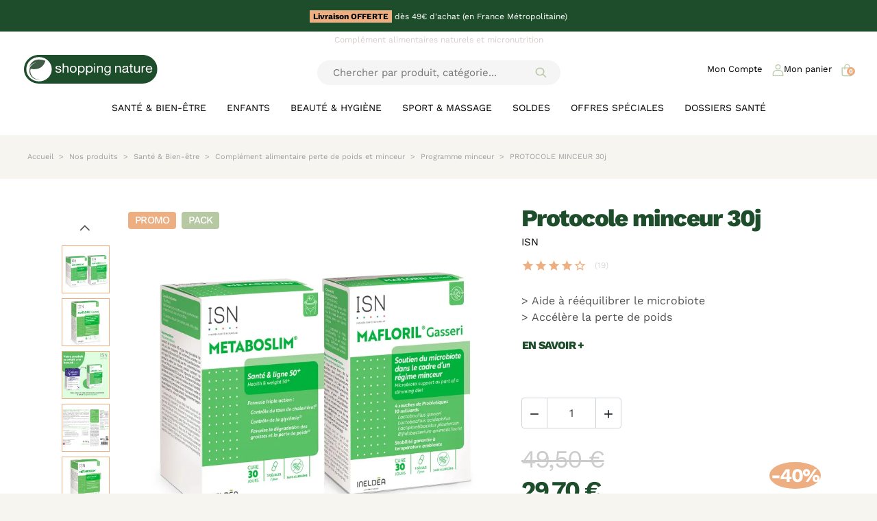

--- FILE ---
content_type: text/html; charset=utf-8
request_url: https://www.shoppingnature.com/fr/1651-protocole-minceur-30j.html
body_size: 41900
content:
<!doctype html>
<html lang="fr-FR">
  <head>
    
      
  <meta charset="utf-8">



  <meta http-equiv="x-ua-compatible" content="ie=edge">



  
    
  

  <title>PROTOCOLE MINCEUR 30j: Rééquilibre votre microbiote</title>

  
    <link rel="preconnect" href="https://fonts.googleapis.com">
<link rel="preconnect" href="https://fonts.gstatic.com" crossorigin>
<script data-keepinline="true">
    var cdcGtmApi = '//www.shoppingnature.com/fr/module/cdc_googletagmanager/async';
    var ajaxShippingEvent = 1;
    var ajaxPaymentEvent = 1;

/* datalayer */
dataLayer = window.dataLayer || [];
    let cdcDatalayer = {"event":"view_item","pageCategory":"product","ecommerce":{"currency":"EUR","value":"28.15","items":[{"item_id":"1651","item_name":"PROTOCOLE MINCEUR 30j","item_reference":"PK33PTI201","item_brand":"ISN","item_category":"Nos produits","item_category2":"Sante & Bien-etre","item_category3":"Complement alimentaire perte de poids et minceur","item_category4":"Programme minceur","price":"28.15","price_tax_exc":"28.15","price_tax_inc":"29.7","quantity":-459,"google_business_vertical":"retail"}]},"google_tag_params":{"ecomm_pagetype":"product","ecomm_prodid":"PK33PTI201","ecomm_totalvalue":29.7,"ecomm_totalvalue_tax_exc":28.15,"ecomm_category":"Racine/Nos produits/Sante & Bien-etre/Complement alimentaire perte de poids et minceur/Programme minceur"}};
    dataLayer.push(cdcDatalayer);

/* call to GTM Tag */
(function(w,d,s,l,i){w[l]=w[l]||[];w[l].push({'gtm.start':
new Date().getTime(),event:'gtm.js'});var f=d.getElementsByTagName(s)[0],
j=d.createElement(s),dl=l!='dataLayer'?'&l='+l:'';j.async=true;j.src=
'https://www.googletagmanager.com/gtm.js?id='+i+dl;f.parentNode.insertBefore(j,f);
})(window,document,'script','dataLayer','GTM-K9TW5ZZ');

/* async call to avoid cache system for dynamic data */
dataLayer.push({
  'event': 'datalayer_ready'
});
</script>
  

  <meta name="description" content="PROTOCOLE MINCEUR 30j. C’est prouvé, rééquilibrer son microbiote intestinal à l’aide de probiotiques permet d’accélérer la perte de poids de façon naturelle.">

  
      <link rel="canonical" href="https://www.shoppingnature.com/fr/1651-protocole-minceur-30j.html">
  
  
          <link rel="alternate" href="https://www.shoppingnature.com/fr/1651-protocole-minceur-30j.html" hreflang="fr">
          <link rel="alternate" href="https://www.shoppingnature.com/en/1651-protocole-minceur.html" hreflang="en-us">
      

  
    <script type="application/ld+json">
  {
    "@context": "https://schema.org",
    "@type": "Organization",
    "name" : "Shopping Nature",
    "url" : "https://www.shoppingnature.com/fr/",
          "logo": {
        "@type": "ImageObject",
        "url":"https://www.shoppingnature.com/img/logo-17617294951.svg"
      }
      }
</script>

<script type="application/ld+json">
  {
    "@context": "https://schema.org",
    "@type": "WebPage",
    "isPartOf": {
      "@type": "WebSite",
      "url":  "https://www.shoppingnature.com/fr/",
      "name": "Shopping Nature"
    },
    "name": "PROTOCOLE MINCEUR 30j: Rééquilibre votre microbiote",
    "url":  "https://www.shoppingnature.com/fr/1651-protocole-minceur-30j.html"
  }
</script>


  <script type="application/ld+json">
    {
      "@context": "https://schema.org",
      "@type": "BreadcrumbList",
      "itemListElement": [
                  {
            "@type": "ListItem",
            "position": 1,
            "name": "Accueil",
            "item": "https://www.shoppingnature.com/fr/"
            },                    {
            "@type": "ListItem",
            "position": 2,
            "name": "Nos produits",
            "item": "https://www.shoppingnature.com/fr/1318-produits"
            },                    {
            "@type": "ListItem",
            "position": 3,
            "name": "Santé &amp; Bien-être",
            "item": "https://www.shoppingnature.com/fr/1321-sante-bien-etre"
            },                    {
            "@type": "ListItem",
            "position": 4,
            "name": "Complément alimentaire perte de poids et minceur",
            "item": "https://www.shoppingnature.com/fr/1319-minceur"
            },                    {
            "@type": "ListItem",
            "position": 5,
            "name": "Programme minceur",
            "item": "https://www.shoppingnature.com/fr/1333-programme-minceur"
            },                    {
            "@type": "ListItem",
            "position": 6,
            "name": "PROTOCOLE MINCEUR 30j",
            "item": "https://www.shoppingnature.com/fr/1651-protocole-minceur-30j.html"
            }          ]
        }
  </script>
  

  
  



  

<script type="application/ld+json">
  {
    "@context": "https://schema.org/",
    "@type": "Product",
	"@id": "https:\/\/www.shoppingnature.com\/fr\/1651-protocole-minceur-30j.html#product",
    "name": "PROTOCOLE MINCEUR 30j",
    "description": "PROTOCOLE MINCEUR 30j. C’est prouvé, rééquilibrer son microbiote intestinal à l’aide de probiotiques permet d’accélérer la perte de poids de façon naturelle.",
    "category": "Programme minceur",
    "image" :"https://www.shoppingnature.com/65895-home_default/protocole-minceur-30j.jpg",    "sku": "PK33PTI201",
    "mpn": "PK33PTI201"
    ,"gtin13": "3700225661235"
        ,
    "brand": {
      "@type": "Brand",
      "name": "ISN"
    }
            ,
    "weight": {
        "@context": "https://schema.org",
        "@type": "QuantitativeValue",
        "value": "0.112000",
        "unitCode": "kg"
    }
        ,
    "offers": {
      "@type": "Offer",
      "priceCurrency": "EUR",
      "name": "PROTOCOLE MINCEUR 30j",
      "price": "29.7",
      "url": "https://www.shoppingnature.com/fr/1651-protocole-minceur-30j.html",
      "priceValidUntil": "2026-02-10",
              "image": ["https://www.shoppingnature.com/65895-product_main_2x/protocole-minceur-30j.jpg","https://www.shoppingnature.com/63959-product_main_2x/protocole-minceur-30j.jpg","https://www.shoppingnature.com/63960-product_main_2x/protocole-minceur-30j.jpg","https://www.shoppingnature.com/63961-product_main_2x/protocole-minceur-30j.jpg","https://www.shoppingnature.com/63962-product_main_2x/protocole-minceur-30j.jpg","https://www.shoppingnature.com/63963-product_main_2x/protocole-minceur-30j.jpg","https://www.shoppingnature.com/63964-product_main_2x/protocole-minceur-30j.jpg"],
            "sku": "PK33PTI201",
      "mpn": "PK33PTI201",
      "gtin13": "3700225661235",                  "availability": "https://schema.org/InStock",
      "seller": {
        "@type": "Organization",
        "name": "Shopping Nature"
      }
    }
      }
</script>


  
    
  

  
    <meta property="og:title" content="PROTOCOLE MINCEUR 30j: Rééquilibre votre microbiote" />
    <meta property="og:description" content="PROTOCOLE MINCEUR 30j. C’est prouvé, rééquilibrer son microbiote intestinal à l’aide de probiotiques permet d’accélérer la perte de poids de façon naturelle." />
    <meta property="og:url" content="https://www.shoppingnature.com/fr/1651-protocole-minceur-30j.html" />
    <meta property="og:site_name" content="Shopping Nature" />
      



  <meta name="viewport" content="width=device-width, initial-scale=1 viewport-fit=cover">



  <link rel="icon" type="image/vnd.microsoft.icon" href="https://www.shoppingnature.com/img/favicon-1.ico?1761729537">
  <link rel="shortcut icon" type="image/x-icon" href="https://www.shoppingnature.com/img/favicon-1.ico?1761729537">



  



  	

  <script type="text/javascript" defer>
        var LS_Meta = {"v":"6.6.12"};
        var btGdr = {"conversionId":"AW-1004354590","page_type":"product","hasRemarketingData":false,"remarketingTag":[],"iConsentConsentLvl":0,"bUseConsent":"0","bUseAxeption":"0","bUseAcb":false,"bConsentHtmlElement":"","bConsentHtmlElementSecond":"","ajaxUrl":"https:\/\/www.shoppingnature.com\/fr\/module\/gremarketing\/ajax","token":"b8f4e65455399f8e3a973ffc4f4025d3"};
        var captcha_version = "v3";
        var deliverycountdown_date = "January 26, 2026 15:00";
        var deliverycountdown_msg = "Chez vous mercredi si command\u00e9 avant 15h !";
        var lineven_rlp = {"datas":{"refresh_mode":"NOTHING","refresh_delay":"300","partners_reviews_module":false,"partners_reviews_module_grade_url":""},"id":"126","name":"relatedproducts","is_test_mode":0,"ajax":[],"urls":{"service_dispatcher_url":"https:\/\/www.shoppingnature.com\/fr\/module\/relatedproducts\/servicedispatcher","service_dispatcher_ssl_url":"https:\/\/www.shoppingnature.com\/fr\/module\/relatedproducts\/servicedispatcher","short_url":"modules\/relatedproducts\/","base_url":"\/modules\/relatedproducts\/","css_url":"\/modules\/relatedproducts\/views\/css\/","cart_url":"https:\/\/www.shoppingnature.com\/fr\/panier?action=show","order_url":"https:\/\/www.shoppingnature.com\/fr\/commande"}};
        var op_freeshippingbar_js = {"AJAX_URL":"https:\/\/www.shoppingnature.com\/fr\/module\/op_freeshippingbar\/ajax?ajax=1","page_name":"product","time_to_disappear":"","init_delay":"","time_to_display":"0","enable_progress":"1","page":"[\"cart\"]"};
        var prestashop = {"cart":{"products":[],"totals":{"total":{"type":"total","label":"Total","amount":0,"value":"0,00\u00a0\u20ac"},"total_including_tax":{"type":"total","label":"Total TTC","amount":0,"value":"0,00\u00a0\u20ac"},"total_excluding_tax":{"type":"total","label":"Total HT :","amount":0,"value":"0,00\u00a0\u20ac"}},"subtotals":{"products":{"type":"products","label":"Sous-total","amount":0,"value":"0,00\u00a0\u20ac"},"discounts":null,"shipping":{"type":"shipping","label":"Livraison","amount":0,"value":""},"tax":null},"products_count":0,"summary_string":"0 articles","vouchers":{"allowed":1,"added":[]},"discounts":[],"minimalPurchase":0,"minimalPurchaseRequired":""},"currency":{"id":1,"name":"Euro","iso_code":"EUR","iso_code_num":"978","sign":"\u20ac"},"customer":{"lastname":null,"firstname":null,"email":null,"birthday":null,"newsletter":null,"newsletter_date_add":null,"optin":null,"website":null,"company":null,"siret":null,"ape":null,"is_logged":false,"gender":{"type":null,"name":null},"addresses":[]},"country":{"id_zone":"18","id_currency":"0","call_prefix":"33","iso_code":"FR","active":"1","contains_states":"0","need_identification_number":"0","need_zip_code":"1","zip_code_format":"NNNNN","display_tax_label":"1","name":"France","id":8},"language":{"name":"Fran\u00e7ais (French)","iso_code":"fr","locale":"fr-FR","language_code":"fr","active":"1","is_rtl":"0","date_format_lite":"d\/m\/Y","date_format_full":"d\/m\/Y H:i:s","id":1},"page":{"title":"","canonical":"https:\/\/www.shoppingnature.com\/fr\/1651-protocole-minceur-30j.html","meta":{"title":"PROTOCOLE MINCEUR 30j: R\u00e9\u00e9quilibre votre microbiote","description":"PROTOCOLE MINCEUR 30j. C\u2019est prouv\u00e9, r\u00e9\u00e9quilibrer son microbiote intestinal \u00e0 l\u2019aide de probiotiques permet d\u2019acc\u00e9l\u00e9rer la perte de poids de fa\u00e7on naturelle.","keywords":"","robots":"index"},"page_name":"product","body_classes":{"lang-fr":true,"lang-rtl":false,"country-FR":true,"currency-EUR":true,"layout-full-width":true,"page-product":true,"tax-display-enabled":true,"page-customer-account":false,"product-id-1651":true,"product-PROTOCOLE MINCEUR 30j":true,"product-id-category-1333":true,"product-id-manufacturer-9":true,"product-id-supplier-0":true,"product-available-for-order":true},"admin_notifications":[],"password-policy":{"feedbacks":{"0":"Tr\u00e8s faible","1":"Faible","2":"Moyenne","3":"Fort","4":"Tr\u00e8s fort","Straight rows of keys are easy to guess":"Les suites de touches sur le clavier sont faciles \u00e0 deviner","Short keyboard patterns are easy to guess":"Les mod\u00e8les courts sur le clavier sont faciles \u00e0 deviner.","Use a longer keyboard pattern with more turns":"Utilisez une combinaison de touches plus longue et plus complexe.","Repeats like \"aaa\" are easy to guess":"Les r\u00e9p\u00e9titions (ex. : \"aaa\") sont faciles \u00e0 deviner.","Repeats like \"abcabcabc\" are only slightly harder to guess than \"abc\"":"Les r\u00e9p\u00e9titions (ex. : \"abcabcabc\") sont seulement un peu plus difficiles \u00e0 deviner que \"abc\".","Sequences like abc or 6543 are easy to guess":"Les s\u00e9quences (ex. : abc ou 6543) sont faciles \u00e0 deviner.","Recent years are easy to guess":"Les ann\u00e9es r\u00e9centes sont faciles \u00e0 deviner.","Dates are often easy to guess":"Les dates sont souvent faciles \u00e0 deviner.","This is a top-10 common password":"Ce mot de passe figure parmi les 10 mots de passe les plus courants.","This is a top-100 common password":"Ce mot de passe figure parmi les 100 mots de passe les plus courants.","This is a very common password":"Ceci est un mot de passe tr\u00e8s courant.","This is similar to a commonly used password":"Ce mot de passe est similaire \u00e0 un mot de passe couramment utilis\u00e9.","A word by itself is easy to guess":"Un mot seul est facile \u00e0 deviner.","Names and surnames by themselves are easy to guess":"Les noms et les surnoms seuls sont faciles \u00e0 deviner.","Common names and surnames are easy to guess":"Les noms et les pr\u00e9noms courants sont faciles \u00e0 deviner.","Use a few words, avoid common phrases":"Utilisez quelques mots, \u00e9vitez les phrases courantes.","No need for symbols, digits, or uppercase letters":"Pas besoin de symboles, de chiffres ou de majuscules.","Avoid repeated words and characters":"\u00c9viter de r\u00e9p\u00e9ter les mots et les caract\u00e8res.","Avoid sequences":"\u00c9viter les s\u00e9quences.","Avoid recent years":"\u00c9vitez les ann\u00e9es r\u00e9centes.","Avoid years that are associated with you":"\u00c9vitez les ann\u00e9es qui vous sont associ\u00e9es.","Avoid dates and years that are associated with you":"\u00c9vitez les dates et les ann\u00e9es qui vous sont associ\u00e9es.","Capitalization doesn't help very much":"Les majuscules ne sont pas tr\u00e8s utiles.","All-uppercase is almost as easy to guess as all-lowercase":"Un mot de passe tout en majuscules est presque aussi facile \u00e0 deviner qu'un mot de passe tout en minuscules.","Reversed words aren't much harder to guess":"Les mots invers\u00e9s ne sont pas beaucoup plus difficiles \u00e0 deviner.","Predictable substitutions like '@' instead of 'a' don't help very much":"Les substitutions pr\u00e9visibles comme '\"@\" au lieu de \"a\" n'aident pas beaucoup.","Add another word or two. Uncommon words are better.":"Ajoutez un autre mot ou deux. Pr\u00e9f\u00e9rez les mots peu courants."}}},"shop":{"name":"Shopping Nature","logo":"https:\/\/www.shoppingnature.com\/img\/logo-17617294951.svg","stores_icon":"https:\/\/www.shoppingnature.com\/img\/logo_stores.png","favicon":"https:\/\/www.shoppingnature.com\/img\/favicon-1.ico"},"core_js_public_path":"\/themes\/","urls":{"base_url":"https:\/\/www.shoppingnature.com\/","current_url":"https:\/\/www.shoppingnature.com\/fr\/1651-protocole-minceur-30j.html","shop_domain_url":"https:\/\/www.shoppingnature.com","img_ps_url":"https:\/\/www.shoppingnature.com\/img\/","img_cat_url":"https:\/\/www.shoppingnature.com\/img\/c\/","img_lang_url":"https:\/\/www.shoppingnature.com\/img\/l\/","img_prod_url":"https:\/\/www.shoppingnature.com\/img\/p\/","img_manu_url":"https:\/\/www.shoppingnature.com\/img\/m\/","img_sup_url":"https:\/\/www.shoppingnature.com\/img\/su\/","img_ship_url":"https:\/\/www.shoppingnature.com\/img\/s\/","img_store_url":"https:\/\/www.shoppingnature.com\/img\/st\/","img_col_url":"https:\/\/www.shoppingnature.com\/img\/co\/","img_url":"https:\/\/www.shoppingnature.com\/themes\/hb_global\/assets\/img\/","css_url":"https:\/\/www.shoppingnature.com\/themes\/hb_global\/assets\/css\/","js_url":"https:\/\/www.shoppingnature.com\/themes\/hb_global\/assets\/js\/","pic_url":"https:\/\/www.shoppingnature.com\/upload\/","theme_assets":"https:\/\/www.shoppingnature.com\/themes\/hb_global\/assets\/","theme_dir":"https:\/\/www.shoppingnature.com\/themes\/hb_shopping_nature\/","child_theme_assets":"https:\/\/www.shoppingnature.com\/themes\/hb_shopping_nature\/assets\/","child_img_url":"https:\/\/www.shoppingnature.com\/themes\/hb_shopping_nature\/assets\/img\/","child_css_url":"https:\/\/www.shoppingnature.com\/themes\/hb_shopping_nature\/assets\/css\/","child_js_url":"https:\/\/www.shoppingnature.com\/themes\/hb_shopping_nature\/assets\/js\/","pages":{"address":"https:\/\/www.shoppingnature.com\/fr\/adresse","addresses":"https:\/\/www.shoppingnature.com\/fr\/adresses","authentication":"https:\/\/www.shoppingnature.com\/fr\/connexion","manufacturer":"https:\/\/www.shoppingnature.com\/fr\/brands","cart":"https:\/\/www.shoppingnature.com\/fr\/panier","category":"https:\/\/www.shoppingnature.com\/fr\/index.php?controller=category","cms":"https:\/\/www.shoppingnature.com\/fr\/index.php?controller=cms","contact":"https:\/\/www.shoppingnature.com\/fr\/nous-contacter","discount":"https:\/\/www.shoppingnature.com\/fr\/reduction","guest_tracking":"https:\/\/www.shoppingnature.com\/fr\/suivi-commande-invite","history":"https:\/\/www.shoppingnature.com\/fr\/historique-commandes","identity":"https:\/\/www.shoppingnature.com\/fr\/identite","index":"https:\/\/www.shoppingnature.com\/fr\/","my_account":"https:\/\/www.shoppingnature.com\/fr\/mon-compte","order_confirmation":"https:\/\/www.shoppingnature.com\/fr\/confirmation-commande","order_detail":"https:\/\/www.shoppingnature.com\/fr\/index.php?controller=order-detail","order_follow":"https:\/\/www.shoppingnature.com\/fr\/suivi-commande","order":"https:\/\/www.shoppingnature.com\/fr\/commande","order_return":"https:\/\/www.shoppingnature.com\/fr\/index.php?controller=order-return","order_slip":"https:\/\/www.shoppingnature.com\/fr\/avoirs","pagenotfound":"https:\/\/www.shoppingnature.com\/fr\/page-introuvable","password":"https:\/\/www.shoppingnature.com\/fr\/recuperation-mot-de-passe","pdf_invoice":"https:\/\/www.shoppingnature.com\/fr\/index.php?controller=pdf-invoice","pdf_order_return":"https:\/\/www.shoppingnature.com\/fr\/index.php?controller=pdf-order-return","pdf_order_slip":"https:\/\/www.shoppingnature.com\/fr\/index.php?controller=pdf-order-slip","prices_drop":"https:\/\/www.shoppingnature.com\/fr\/promotions","product":"https:\/\/www.shoppingnature.com\/fr\/index.php?controller=product","registration":"https:\/\/www.shoppingnature.com\/fr\/index.php?controller=registration","search":"https:\/\/www.shoppingnature.com\/fr\/recherche","sitemap":"https:\/\/www.shoppingnature.com\/fr\/plan-site","stores":"https:\/\/www.shoppingnature.com\/fr\/magasins","supplier":"https:\/\/www.shoppingnature.com\/fr\/fournisseur","new_products":"https:\/\/www.shoppingnature.com\/fr\/nouveaux-produits","brands":"https:\/\/www.shoppingnature.com\/fr\/brands","register":"https:\/\/www.shoppingnature.com\/fr\/index.php?controller=registration","order_login":"https:\/\/www.shoppingnature.com\/fr\/commande?login=1"},"alternative_langs":{"fr":"https:\/\/www.shoppingnature.com\/fr\/1651-protocole-minceur-30j.html","en-us":"https:\/\/www.shoppingnature.com\/en\/1651-protocole-minceur.html"},"actions":{"logout":"https:\/\/www.shoppingnature.com\/fr\/?mylogout="},"no_picture_image":{"bySize":{"small_default":{"url":"https:\/\/www.shoppingnature.com\/img\/p\/fr-default-small_default.jpg","width":98,"height":98},"default_xs":{"url":"https:\/\/www.shoppingnature.com\/img\/p\/fr-default-default_xs.jpg","width":120,"height":120},"cart_default":{"url":"https:\/\/www.shoppingnature.com\/img\/p\/fr-default-cart_default.jpg","width":125,"height":125},"default_s":{"url":"https:\/\/www.shoppingnature.com\/img\/p\/fr-default-default_s.jpg","width":160,"height":160},"default_m":{"url":"https:\/\/www.shoppingnature.com\/img\/p\/fr-default-default_m.jpg","width":200,"height":200},"home_default":{"url":"https:\/\/www.shoppingnature.com\/img\/p\/fr-default-home_default.jpg","width":250,"height":250},"default_md":{"url":"https:\/\/www.shoppingnature.com\/img\/p\/fr-default-default_md.jpg","width":320,"height":320},"default_xl":{"url":"https:\/\/www.shoppingnature.com\/img\/p\/fr-default-default_xl.jpg","width":400,"height":400},"medium_default":{"url":"https:\/\/www.shoppingnature.com\/img\/p\/fr-default-medium_default.jpg","width":452,"height":452},"product_main":{"url":"https:\/\/www.shoppingnature.com\/img\/p\/fr-default-product_main.jpg","width":720,"height":720},"large_default":{"url":"https:\/\/www.shoppingnature.com\/img\/p\/fr-default-large_default.jpg","width":800,"height":800},"product_main_2x":{"url":"https:\/\/www.shoppingnature.com\/img\/p\/fr-default-product_main_2x.jpg","width":1440,"height":1440}},"small":{"url":"https:\/\/www.shoppingnature.com\/img\/p\/fr-default-small_default.jpg","width":98,"height":98},"medium":{"url":"https:\/\/www.shoppingnature.com\/img\/p\/fr-default-default_md.jpg","width":320,"height":320},"large":{"url":"https:\/\/www.shoppingnature.com\/img\/p\/fr-default-product_main_2x.jpg","width":1440,"height":1440},"legend":""}},"configuration":{"display_taxes_label":true,"display_prices_tax_incl":true,"is_catalog":false,"show_prices":true,"opt_in":{"partner":false},"quantity_discount":{"type":"discount","label":"Remise sur prix unitaire"},"voucher_enabled":1,"return_enabled":0},"field_required":[],"breadcrumb":{"links":[{"title":"Accueil","url":"https:\/\/www.shoppingnature.com\/fr\/"},{"title":"Nos produits","url":"https:\/\/www.shoppingnature.com\/fr\/1318-produits"},{"title":"Sant\u00e9 & Bien-\u00eatre","url":"https:\/\/www.shoppingnature.com\/fr\/1321-sante-bien-etre"},{"title":"Compl\u00e9ment alimentaire perte de poids et minceur","url":"https:\/\/www.shoppingnature.com\/fr\/1319-minceur"},{"title":"Programme minceur","url":"https:\/\/www.shoppingnature.com\/fr\/1333-programme-minceur"},{"title":"PROTOCOLE MINCEUR 30j","url":"https:\/\/www.shoppingnature.com\/fr\/1651-protocole-minceur-30j.html"}],"count":6},"link":{"protocol_link":"https:\/\/","protocol_content":"https:\/\/"},"time":1769463003,"static_token":"b8f4e65455399f8e3a973ffc4f4025d3","token":"f11f0312959396d0accb5f3496ec0cfa","debug":false};
        var probance_wt = {"id":null,"wt_token":"O9bxbTxpowZqiSd","id_type":"email","id_product":"1651","api_url":"t4.my-probance.one","customer_prefix":"","product_prefix":"","article_prefix":"a_","debug":"0","prestashopObject":"prestashop","eventToCatch":"updateCart","linkAction":"add-to-cart","module_version":"1.4.0"};
        var psemailsubscription_subscription = "https:\/\/www.shoppingnature.com\/fr\/module\/ps_emailsubscription\/subscription";
        var psr_icon_color = "#b7c9a3";
        var site_key = "6Lc4XyErAAAAAPrsn6_71d-Qm1hZJLhnM_4ySRSA";
      </script>
		<link rel="stylesheet" href="/modules/ps_checkout/views/css/payments.css?version=4.4.0" media="all">
		<link rel="stylesheet" href="https://www.shoppingnature.com/themes/hb_shopping_nature/assets/cache/theme-d7d0a547.css" media="all">
	
	


        <link rel="preload" href="/modules/creativeelements/views/lib/ceicons/fonts/ceicons.woff2?8goggd" as="font" type="font/woff2" crossorigin>
        


  <meta name="google-site-verification" content="3MYY-uZDRMyA32bCVOMYDzOg38gPWJdhK7IHvmW9ldI" />
<meta name="facebook-domain-verification" content="he1s1yf4nugtfqmtz3zrhjeoefpaw3" /><script id="pixel-script-poptin" src="https://cdn.popt.in/pixel.js?id=7345eba85a1a7" async="true"></script><meta name="generator" content="Powered by Creative Slider 6.6.12 - Multi-Purpose, Responsive, Parallax, Mobile-Friendly Slider Module for PrestaShop.">
	<script async src="https://www.googletagmanager.com/gtag/js?id=AW-1004354590"></script>
  <!-- START OF DOOFINDER ADD TO CART SCRIPT -->
  <script>
    document.addEventListener('doofinder.cart.add', function(event) {

      const checkIfCartItemHasVariation = (cartObject) => {
        return (cartObject.item_id === cartObject.grouping_id) ? false : true;
      }

      /**
      * Returns only ID from string
      */
      const sanitizeVariationID = (variationID) => {
        return variationID.replace(/\D/g, "")
      }

      doofinderManageCart({
        cartURL          : "https://www.shoppingnature.com/fr/panier",  //required for prestashop 1.7, in previous versions it will be empty.
        cartToken        : "b8f4e65455399f8e3a973ffc4f4025d3",
        productID        : checkIfCartItemHasVariation(event.detail) ? event.detail.grouping_id : event.detail.item_id,
        customizationID  : checkIfCartItemHasVariation(event.detail) ? sanitizeVariationID(event.detail.item_id) : 0,   // If there are no combinations, the value will be 0
        quantity         : event.detail.amount,
        statusPromise    : event.detail.statusPromise,
        itemLink         : event.detail.link,
        group_id         : event.detail.group_id
      });
    });
  </script>
  <!-- END OF DOOFINDER ADD TO CART SCRIPT -->

  <!-- START OF DOOFINDER UNIQUE SCRIPT -->
  <script data-keepinline>
    
    (function(w, k) {w[k] = window[k] || function () { (window[k].q = window[k].q || []).push(arguments) }})(window, "doofinderApp")
    

    // Custom personalization:
    doofinderApp("config", "language", "fr");
    doofinderApp("config", "currency", "EUR");
  </script>
  <script src="https://eu1-config.doofinder.com/2.x/efb6b764-ec51-4ea9-9119-7fecc069a934.js" async></script>
  <!-- END OF DOOFINDER UNIQUE SCRIPT -->

  <!-- START INTEGRATION WITH KLAVIYO -->
  <script>
    window.addEventListener('load', async (event) => {
      if ('undefined' !== typeof klaviyo && 'undefined' !== typeof klCustomer && false === await klaviyo.isIdentified() && klCustomer && "" !== klCustomer.email) {
        const companyId = await klaviyo.account();
        let userId = window.localStorage.getItem('df-random-userid');
        userId = JSON.parse(userId);
        
        klaviyo.identify({
            "email": klCustomer.email
        });

        try {
          const response = await fetch('https://a.klaviyo.com/client/profiles?company_id=' + companyId, {
            method: 'POST',
            headers: {
              accept: 'application/vnd.api+json',
              revision: '2025-01-15',
              'content-type': 'application/vnd.api+json'
            },
            body: JSON.stringify({
              data: {
                type: "profile",
                attributes: {
                  email: klCustomer.email,
                  external_id: userId
                }
              }
            })
          });

          if (!response.ok) {
            console.error('Failed to send data to Klaviyo:', await response.text());
          }
        } catch (error) {
          console.error('Failed to send data to Klaviyo:', error);
        }
      }
    });
  </script>
  <!-- END INTEGRATION WITH KLAVIYO -->
 <!-- kwanko - header 01111011 - MS4yLjQgLSA4LjIuMCAtIDguMS4zMw== --> <script type="text/javascript" src="https://ntl.shoppingnature.com/js/na/na/u/eab41eb8e7.js"></script>
<style type="text/css">
 
#opfsb-top-bar{
					 					 				} 
				#opfsb-top-bar{
					text-align: center !important;
				}
				#opfsb-top-bar > #opfsb-main-content{
															text-align: center !important;
									}
				#opfsb-top-bar > #opfsb-main-content > a,#opfsb-top-bar > #opfsb-main-content b, #opfsb-top-bar > #opfsb-main-content b span{
					color:  !important;
				}
				div#opfsb-close{
												}
    	#opfsb-progress,.woo-free-shipping-bar-order .woo-free-shipping-bar-order-bar{
						background-color: #dadada !important;					}
					#opfsb-current-progress,.woo-free-shipping-bar-order .woo-free-shipping-bar-order-bar .woo-free-shipping-bar-order-bar-inner{
						background-color: #bcd180 !important;					}
					#opfsb-top-bar > #opfsb-progress.wfsb-effect-2{
					outline-color:#bcd180 !important;					}
					#opfsb-label{
																	}



</style>    <script type="text/javascript">
var referral_controller_url = "https://www.shoppingnature.com/fr/module/referralbyphone/default";
var id_customer = "";
</script>



  <link rel="preload"
        href="https://www.shoppingnature.com/themes/hb_shopping_nature/assets/fonts/CormorantGaramond-Medium.woff"
        as="font"
        type="font/woff"
        crossorigin>





<link rel="preconnect" href="https://connect.facebook.net" crossorigin>
<link rel="preconnect" href="https://cdn.doofinder.com">
<link rel="preconnect" href="https://consent.cookiebot.com" crossorigin>
<link rel="dns-prefetch" href="//connect.facebook.net">    
  <meta property="og:type" content="product">
  <meta content="https://www.shoppingnature.com/fr/1651-protocole-minceur-30j.html">
      <meta property="og:image" content="https://www.shoppingnature.com/65895-product_main_2x/protocole-minceur-30j.jpg">
  
      <meta property="product:pretax_price:amount" content="28.151659">
    <meta property="product:pretax_price:currency" content="EUR">
    <meta property="product:price:amount" content="29.7">
    <meta property="product:price:currency" content="EUR">
        <meta property="product:weight:value" content="0.112000">
    <meta property="product:weight:units" content="kg">
  
  </head>

  <body id="product" class="lang-fr country-fr currency-eur layout-full-width page-product tax-display-enabled product-id-1651 product-protocole-minceur-30j product-id-category-1333 product-id-manufacturer-9 product-id-supplier-0 product-available-for-order ce-kit-142 elementor-page elementor-page-1651030101">
    
      <!-- Google Tag Manager (noscript) -->
<noscript><iframe src="https://www.googletagmanager.com/ns.html?id=GTM-K9TW5ZZ"
height="0" width="0" style="display:none;visibility:hidden"></iframe></noscript>
<!-- End Google Tag Manager (noscript) -->

    

    
          

    <header id="header" class="header js-sticky-header">
      
        	

  <div class="header__banner text-center">
    <p><strong>Livraison OFFERTE</strong> dès 49€ d'achat (en France Métropolitaine)</p>
  </div>




  <div class="container-fluid header-container">
    <div class="row">
      <div class="col-12 order-lg-1">
        <div class="text-center h1">          <p>Complément alimentaires naturels et micronutrition</p>
           </div>      </div>
      <div class="col-3 col-lg-12 order-lg-5"><div class="container-lg">
    <nav class="navbar navbar-expand-lg navbar-light vtjmenu-navbar">

                <button class="navbar-toggler d-lg-none"
                type="button"
                data-bs-toggle="offcanvas"
                data-bs-target="#vtjmenuMobile"
                aria-controls="vtjmenuMobile"
                aria-expanded="false"
                aria-label="Toggle navigation">
            <span class="navbar-toggler-icon"></span>
        </button>

                <div id="vtjmenuContent" class="collapse navbar-collapse">
                            <ul class="navbar-nav mx-auto">
                                                                                                                                            <li class="nav-item dropdown dropdown-mega position-static">
                                                                                            <a class="nav-link dropdown-toggle d-none d-lg-block"
                                   href="https://www.shoppingnature.com/fr/1321-sante-bien-etre"
                                   data-bs-toggle="dropdown" data-bs-display="static" aria-expanded="false"
                                    >
                                    Santé &amp; Bien-être
                                </a>
                                                                <div class="dropdown-menu dropdown-mega-menu">
                                    <div class="container-fluid">
                                        <div class="row g-4 align-items-stretch">
                                                                                        <div class="col-12 col-lg-2">
                                                <div class="vtjmega-left h-100 d-flex justify-content-center">
                                                                                                        <a class="vtjmega-viewall" href="https://www.shoppingnature.com/fr/1321-sante-bien-etre">
                                                                                                                                                                            <img src="/modules/vtjmenu/views/img/banners/menu_1_68d403931a7495.60403786.png"
                                                                 alt="Santé &amp; Bien-être"
                                                                 class="mx-auto img-fluid rounded d-none d-lg-block"
                                                                 height="108" width="108"/>
                                                        
                                                        <div class="vtjmega-title text-uppercase text-center fw-bold">Santé &amp; Bien-être</div>

                                                                                                            </a>
                                                                                                    </div>
                                            </div>

                                                                                        <div class="col-12 col-lg-7">
                                                																																				  																									  																								  																									  																								  																									  																								  																									  																								  												
																																																  												
																																				  												  												  												  
												  <div class="row">
																										  <div class="col-4 item-menu-desk col-xl-4 mb-3">
														 
																												  																														  															  
															  <span class="fw-bold mb-2 d-block h6">
																<a href="https://www.shoppingnature.com/fr/1319-minceur"
																   class="text-reset text-decoration-none"
																   																   																   >
																   
																   																	Minceur
																																	   
																  
																</a>
															  </span>

															  																<ul class="list-unstyled m-0">
																  																																																			<li>
																	  <a class="vtjmega-leaf"
																		 																		 href="https://www.shoppingnature.com/fr/1330-bruleur-graisses"
																		 																		 >
																		Brûleurs de Graisses
																	  </a>
																	</li>
																  																																																			<li>
																	  <a class="vtjmega-leaf"
																		 																		 href="https://www.shoppingnature.com/fr/1329-draineur-detox"
																		 																		 >
																		Draineurs &amp; Détox
																	  </a>
																	</li>
																  																																																			<li>
																	  <a class="vtjmega-leaf"
																		 																		 href="https://www.shoppingnature.com/fr/1331-anti-cellulite"
																		 																		 >
																		Anti-cellulite
																	  </a>
																	</li>
																  																																																			<li>
																	  <a class="vtjmega-leaf"
																		 																		 href="https://www.shoppingnature.com/fr/1332-reducteur-appetit-capteur-calories"
																		 																		 >
																		Réducteur d&#039;appétit &amp; Capteur de calories
																	  </a>
																	</li>
																  																																																			<li>
																	  <a class="vtjmega-leaf"
																		 																		 href="https://www.shoppingnature.com/fr/1333-programme-minceur"
																		 																		 >
																		Programme minceur
																	  </a>
																	</li>
																  																																																			<li>
																	  <a class="vtjmega-leaf"
																		 style="font-weight: 700 !important;color: #b7c9a3 !important;"																		 href="https://www.shoppingnature.com/fr/dossiers/minceur"
																		 																		 >
																		Les articles minceur
																	  </a>
																	</li>
																  																</ul>
															  																																												  																												  																																												  																												  																																												  																												  																														  															  
															  <span class="fw-bold mb-2 d-block h6">
																<a href="https://www.shoppingnature.com/fr/1346-epicerie"
																   class="text-reset text-decoration-none"
																   																   																   >
																   
																   																	Épicerie
																																	   
																  
																</a>
															  </span>

															  																																												  																												  																											  </div>
																										  <div class="col-4 item-menu-desk col-xl-4 mb-3">
														 
																												  																																												  																												  																														  															  
															  <span class="fw-bold mb-2 d-block h6">
																<a href="https://www.shoppingnature.com/fr/6022-maux-du-quotidien"
																   class="text-reset text-decoration-none"
																   																   																   >
																   
																   																	Maux du Quotidien
																																	   
																  
																</a>
															  </span>

															  																<ul class="list-unstyled m-0">
																  																																																			<li>
																	  <a class="vtjmega-leaf"
																		 																		 href="https://www.shoppingnature.com/fr/1367-stress-anxiete"
																		 																		 >
																		Stress &amp; Anxiété
																	  </a>
																	</li>
																  																																																			<li>
																	  <a class="vtjmega-leaf"
																		 																		 href="https://www.shoppingnature.com/fr/1373-sommeil-anti-ronflements"
																		 																		 >
																		Sommeil &amp; Anti-Ronflements
																	  </a>
																	</li>
																  																																																			<li>
																	  <a class="vtjmega-leaf"
																		 																		 href="https://www.shoppingnature.com/fr/1365-defenses-immunitaires"
																		 																		 >
																		Défenses Immunitaires
																	  </a>
																	</li>
																  																																																			<li>
																	  <a class="vtjmega-leaf"
																		 																		 href="https://www.shoppingnature.com/fr/1374-vitamines-mineraux"
																		 																		 >
																		Vitamines &amp; Minéraux
																	  </a>
																	</li>
																  																																																			<li>
																	  <a class="vtjmega-leaf"
																		 																		 href="https://www.shoppingnature.com/fr/1369-articulations-mobilite"
																		 																		 >
																		Articulations &amp; Mobilité
																	  </a>
																	</li>
																  																																																			<li>
																	  <a class="vtjmega-leaf"
																		 																		 href="https://www.shoppingnature.com/fr/1368-confort-digestif"
																		 																		 >
																		Confort Digestif
																	  </a>
																	</li>
																  																																																			<li>
																	  <a class="vtjmega-leaf"
																		 																		 href="https://www.shoppingnature.com/fr/1370-tension-cholesterol-glycemie"
																		 																		 >
																		Tension, Cholestérol &amp; Glycémie
																	  </a>
																	</li>
																  																																																			<li>
																	  <a class="vtjmega-leaf"
																		 																		 href="https://www.shoppingnature.com/fr/1371-memoire-vision"
																		 																		 >
																		Mémoire &amp; Vision
																	  </a>
																	</li>
																  																																																			<li>
																	  <a class="vtjmega-leaf"
																		 																		 href="https://www.shoppingnature.com/fr/1376-confort-circulatoire"
																		 																		 >
																		Confort Circulatoire
																	  </a>
																	</li>
																  																																																			<li>
																	  <a class="vtjmega-leaf"
																		 																		 href="https://www.shoppingnature.com/fr/6083-yeux-nez-gorge"
																		 																		 >
																		Yeux, Nez &amp; Gorge
																	  </a>
																	</li>
																  																																																			<li>
																	  <a class="vtjmega-leaf"
																		 style="font-weight: 700 !important;color: #b7c9a3 !important;"																		 href="https://www.shoppingnature.com/fr/dossiers/sante-nutrition"
																		 																		 >
																		Les articles santé
																	  </a>
																	</li>
																  																</ul>
															  																																												  																												  																																												  																												  																																												  																												  																											  </div>
																										  <div class="col-4 item-menu-desk col-xl-4 mb-3">
														 
																												  																																												  																												  																																												  																												  																														  															  
															  <span class="fw-bold mb-2 d-block h6">
																<a href="https://www.shoppingnature.com/fr/1322-aromatherapie"
																   class="text-reset text-decoration-none"
																   																   																   >
																   
																   																	Aromathérapie
																																	   
																  
																</a>
															  </span>

															  																<ul class="list-unstyled m-0">
																  																																																			<li>
																	  <a class="vtjmega-leaf"
																		 																		 href="https://www.shoppingnature.com/fr/1336-sommeil-relaxation"
																		 																		 >
																		Sommeil &amp; Relaxation
																	  </a>
																	</li>
																  																																																			<li>
																	  <a class="vtjmega-leaf"
																		 																		 href="https://www.shoppingnature.com/fr/1335-confort-respiratoire"
																		 																		 >
																		Confort Respiratoire
																	  </a>
																	</li>
																  																																																			<li>
																	  <a class="vtjmega-leaf"
																		 																		 href="https://www.shoppingnature.com/fr/1334-defenses-naturelles"
																		 																		 >
																		Défenses Naturelles
																	  </a>
																	</li>
																  																																																			<li>
																	  <a class="vtjmega-leaf"
																		 																		 href="https://www.shoppingnature.com/fr/1337-digestion"
																		 																		 >
																		Digestion
																	  </a>
																	</li>
																  																																																			<li>
																	  <a class="vtjmega-leaf"
																		 																		 href="https://www.shoppingnature.com/fr/1338-confort-articulaire-musculaire"
																		 																		 >
																		Confort Articulaire &amp; Musculaire
																	  </a>
																	</li>
																  																																																			<li>
																	  <a class="vtjmega-leaf"
																		 																		 href="https://www.shoppingnature.com/fr/1339-huile-essentielle"
																		 																		 >
																		Huiles Essentielles
																	  </a>
																	</li>
																  																</ul>
															  																																												  																												  																																												  																												  																											  </div>
																									  </div>
												
                                            </div>

                                                                                        <div class="col-12 col-lg-3">
                                                <div class="vtjmega-rail">
                                                      <div class="vtjmenu-rail-miniatures">
          	

  <article
    class="product-miniature js-product-miniature"
    data-id-product="15458"
    data-id-product-attribute="0"
  >
    <div class="card">
      <a href="https://www.shoppingnature.com/fr/15458-cure-sommeil.html" class="product-miniature__link">
        
  <ul class="product-flags js-product-flags">
          <li class="badge discount">
					Promo
			</li>
          <li class="badge pack">
					Pack
			</li>
      </ul>


        
          <div class="product-miniature__image-container thumbnail-container">
            																  									  										  					  				              <picture>
                
                                  <source
                    srcset="
                      https://www.shoppingnature.com/68769-default_xs/cure-sommeil.webp 120w,
                      https://www.shoppingnature.com/68769-default_m/cure-sommeil.webp 200w,
                      https://www.shoppingnature.com/68769-default_md/cure-sommeil.webp 320w,
                      https://www.shoppingnature.com/68769-product_main/cure-sommeil.webp 720w"
                    sizes="(min-width: 1300px) 320px, (min-width: 768px) 120px, 50vw"
                    type="image/webp"
                  >
                
                <img
                  class="product-miniature__image card-img-top"
                  srcset="
                    https://www.shoppingnature.com/68769-default_xs/cure-sommeil.jpg 120w,
                    https://www.shoppingnature.com/68769-default_m/cure-sommeil.jpg 200w,
                    https://www.shoppingnature.com/68769-default_md/cure-sommeil.jpg 320w,
                    https://www.shoppingnature.com/68769-product_main/cure-sommeil.jpg 720w"
                  sizes="(min-width: 1300px) 320px, (min-width: 768px) 120px, 50vw"
                  src="https://www.shoppingnature.com/68769-default_md/cure-sommeil.jpg"
                  width="320"
                  height="320"
                  loading="lazy"
                  alt="Cure Sommeil Réparateur 30j - Facilite l&#039;endormissement - Sommeil Réparateur"
                  title="Cure Sommeil Réparateur 30j - Facilite l&#039;endormissement - Sommeil Réparateur"
                  data-full-size-image-url="https://www.shoppingnature.com/68769-home_default/cure-sommeil.jpg"
                >
              </picture>
			  				  <picture class="product-miniature__picture product-miniature__picture--secondary js-hover-pic"
						   data-loaded="0"
						   						   							 data-webp="https://www.shoppingnature.com/68774-default_xs/cure-sommeil.webp 120w, https://www.shoppingnature.com/68774-default_m/cure-sommeil.webp 200w, https://www.shoppingnature.com/68774-default_md/cure-sommeil.webp 320w, https://www.shoppingnature.com/68774-product_main/cure-sommeil.webp 720w"
						   						   data-fallback-srcset="https://www.shoppingnature.com/68774-default_xs/cure-sommeil.jpg 120w, https://www.shoppingnature.com/68774-default_m/cure-sommeil.jpg 200w, https://www.shoppingnature.com/68774-default_md/cure-sommeil.jpg 320w, https://www.shoppingnature.com/68774-product_main/cure-sommeil.jpg 720w"
						   data-fallback-src="https://www.shoppingnature.com/68774-default_md/cure-sommeil.jpg"
						   data-sizes="(min-width: 1300px) 320px, (min-width: 768px) 120px, 50vw"
						   data-alt="Cure Sommeil Réparateur 30j - Facilite l&#039;endormissement - Sommeil Réparateur"
						   data-width="320"
						   data-height="320">
									  </picture>
				
            
            

            
          </div>
        
      </a>

      
        <div class="product-miniature__infos card-body">
          

          <div class="product-miniature__infos__top">
            <div class="d-flex flex-column-reverse">
              
                <a href="https://www.shoppingnature.com/fr/15458-cure-sommeil.html">
                                      <span class="h3">CURE SOMMEIL REPARATEUR 30j</span>
                                  </a>
              
                              <span class="h4">ISN</span>
              
            </div>

            <p class="description mb-0">
              Sommeil réparateur 
 aide à réduire le temps d'endormissement 
 aux extraits de plantes, vitamines &amp; mélatonine
            </p>
		
            
                              <div class="vtjnr-stars"></div>
                          
		
          </div>



          <div class="product-miniature__infos__bottom p-0 d-flex align-items-end justify-content-between">
            

                
            



            <div class="product-miniature__prices">
              
                                  <div class="product-miniature__discount-price">
                                          <span class="product-miniature__regular-price" aria-label="Prix de base">24,50 €</span>
                      

                                      </div>
                              
              
                                  

                  <span class="product-miniature__price" aria-label="Prix">
                                                              17,15 €
                                      </span>

                  

                  
                              


            </div>
                                    
                                      <form action="https://www.shoppingnature.com/fr/panier" method="post" class="d-flex flex-wrap flex-md-nowrap gap-3 align-items-center">
                <input type="hidden" value="15458" name="id_product">
                <input type="hidden" name="token" value="b8f4e65455399f8e3a973ffc4f4025d3" />
                <button data-button-action="add-to-cart"
                        class="btn btn-primary add-to-cart-btn"
                        aria-label="Ajouter au panier">
                  <svg viewBox="0 0 29 30" width="29" height="30" fill="none" xmlns="http://www.w3.org/2000/svg"><path d="M23.44.976v7.936h-1.2V.976h1.2zm3.28 3.36v1.2h-7.776v-1.2h7.776zM4.738 29.621h14.884c2.613 0 4.738-1.85 4.738-4.127V13.157c0-.402-.378-.731-.84-.731h-5.04v-1.098c0-3.026-2.827-5.488-6.3-5.488s-6.3 2.462-6.3 5.488v1.098H.84c-.462 0-.84.329-.84.731v12.337c0 2.276 2.125 4.127 4.738 4.127zM7.56 11.328c0-2.22 2.07-4.025 4.62-4.025 2.55 0 4.62 1.804 4.62 4.025v1.098H7.56v-1.098zm-5.88 2.561h4.2v1.83c0 .402.378.731.84.731.462 0 .84-.33.84-.732V13.89h9.24v1.83c0 .402.378.731.84.731.462 0 .84-.33.84-.732V13.89h4.2v11.605c0 1.468-1.373 2.664-3.058 2.664H4.738c-1.685 0-3.058-1.197-3.058-2.664V13.89z" fill="#fff"/></svg>
                  <span class="visually-hidden">Ajouter au panier</span>
                </button>
              </form>

                          	          </div>
        </div>
      
    </div>
  </article>

          	

  <article
    class="product-miniature js-product-miniature"
    data-id-product="3353"
    data-id-product-attribute="0"
  >
    <div class="card">
      <a href="https://www.shoppingnature.com/fr/3353-vitamin-22-specifique-homme.html" class="product-miniature__link">
        
  <ul class="product-flags js-product-flags">
          <li class="badge discount">
					Promo
			</li>
      </ul>


        
          <div class="product-miniature__image-container thumbnail-container">
            																  									  										  					  				              <picture>
                
                                  <source
                    srcset="
                      https://www.shoppingnature.com/68902-default_xs/vitamin-22-specifique-homme.webp 120w,
                      https://www.shoppingnature.com/68902-default_m/vitamin-22-specifique-homme.webp 200w,
                      https://www.shoppingnature.com/68902-default_md/vitamin-22-specifique-homme.webp 320w,
                      https://www.shoppingnature.com/68902-product_main/vitamin-22-specifique-homme.webp 720w"
                    sizes="(min-width: 1300px) 320px, (min-width: 768px) 120px, 50vw"
                    type="image/webp"
                  >
                
                <img
                  class="product-miniature__image card-img-top"
                  srcset="
                    https://www.shoppingnature.com/68902-default_xs/vitamin-22-specifique-homme.jpg 120w,
                    https://www.shoppingnature.com/68902-default_m/vitamin-22-specifique-homme.jpg 200w,
                    https://www.shoppingnature.com/68902-default_md/vitamin-22-specifique-homme.jpg 320w,
                    https://www.shoppingnature.com/68902-product_main/vitamin-22-specifique-homme.jpg 720w"
                  sizes="(min-width: 1300px) 320px, (min-width: 768px) 120px, 50vw"
                  src="https://www.shoppingnature.com/68902-default_md/vitamin-22-specifique-homme.jpg"
                  width="320"
                  height="320"
                  loading="lazy"
                  alt="Vitamin&#039;22 Specific Homme - Cure Vitamines pour Homme"
                  title="Vitamin&#039;22 Specific Homme - Cure Vitamines pour Homme"
                  data-full-size-image-url="https://www.shoppingnature.com/68902-home_default/vitamin-22-specifique-homme.jpg"
                >
              </picture>
			  				  <picture class="product-miniature__picture product-miniature__picture--secondary js-hover-pic"
						   data-loaded="0"
						   						   							 data-webp="https://www.shoppingnature.com/52013-default_xs/vitamin-22-specifique-homme.webp 120w, https://www.shoppingnature.com/52013-default_m/vitamin-22-specifique-homme.webp 200w, https://www.shoppingnature.com/52013-default_md/vitamin-22-specifique-homme.webp 320w, https://www.shoppingnature.com/52013-product_main/vitamin-22-specifique-homme.webp 720w"
						   						   data-fallback-srcset="https://www.shoppingnature.com/52013-default_xs/vitamin-22-specifique-homme.jpg 120w, https://www.shoppingnature.com/52013-default_m/vitamin-22-specifique-homme.jpg 200w, https://www.shoppingnature.com/52013-default_md/vitamin-22-specifique-homme.jpg 320w, https://www.shoppingnature.com/52013-product_main/vitamin-22-specifique-homme.jpg 720w"
						   data-fallback-src="https://www.shoppingnature.com/52013-default_md/vitamin-22-specifique-homme.jpg"
						   data-sizes="(min-width: 1300px) 320px, (min-width: 768px) 120px, 50vw"
						   data-alt="Vitamin&#039;22 Specific Homme - Cure Vitamines pour Homme"
						   data-width="320"
						   data-height="320">
									  </picture>
				
            
            

            
          </div>
        
      </a>

      
        <div class="product-miniature__infos card-body">
          

          <div class="product-miniature__infos__top">
            <div class="d-flex flex-column-reverse">
              
                <a href="https://www.shoppingnature.com/fr/3353-vitamin-22-specifique-homme.html">
                                      <span class="h3">SPECIFIC HOMME</span>
                                  </a>
              
                              <span class="h4">Vitamin&#039;22</span>
              
            </div>

            <p class="description mb-0">
              8 vitamines + 6 minéraux + ferments lactiques 
 adapté aux besoins spécifiques de l'homme 
 tonifie et renforce l'organisme
            </p>
		
            
                              <div class="vtjnr-stars" aria-label="Note 4.3333 / 5">
      <i class="material-icons">star</i>
          <i class="material-icons">star</i>
          <i class="material-icons">star</i>
          <i class="material-icons">star</i>
          <i class="material-icons">star_half</i>
        <span class="vtjnr-count">(9)</span>
</div>

                          
		
          </div>



          <div class="product-miniature__infos__bottom p-0 d-flex align-items-end justify-content-between">
            

                
            



            <div class="product-miniature__prices">
              
                                  <div class="product-miniature__discount-price">
                                          <span class="product-miniature__regular-price" aria-label="Prix de base">12,90 €</span>
                      

                                      </div>
                              
              
                                  

                  <span class="product-miniature__price" aria-label="Prix">
                                                              8,39 €
                                      </span>

                  

                  
                              


            </div>
                                    
                                      <form action="https://www.shoppingnature.com/fr/panier" method="post" class="d-flex flex-wrap flex-md-nowrap gap-3 align-items-center">
                <input type="hidden" value="3353" name="id_product">
                <input type="hidden" name="token" value="b8f4e65455399f8e3a973ffc4f4025d3" />
                <button data-button-action="add-to-cart"
                        class="btn btn-primary add-to-cart-btn"
                        aria-label="Ajouter au panier">
                  <svg viewBox="0 0 29 30" width="29" height="30" fill="none" xmlns="http://www.w3.org/2000/svg"><path d="M23.44.976v7.936h-1.2V.976h1.2zm3.28 3.36v1.2h-7.776v-1.2h7.776zM4.738 29.621h14.884c2.613 0 4.738-1.85 4.738-4.127V13.157c0-.402-.378-.731-.84-.731h-5.04v-1.098c0-3.026-2.827-5.488-6.3-5.488s-6.3 2.462-6.3 5.488v1.098H.84c-.462 0-.84.329-.84.731v12.337c0 2.276 2.125 4.127 4.738 4.127zM7.56 11.328c0-2.22 2.07-4.025 4.62-4.025 2.55 0 4.62 1.804 4.62 4.025v1.098H7.56v-1.098zm-5.88 2.561h4.2v1.83c0 .402.378.731.84.731.462 0 .84-.33.84-.732V13.89h9.24v1.83c0 .402.378.731.84.731.462 0 .84-.33.84-.732V13.89h4.2v11.605c0 1.468-1.373 2.664-3.058 2.664H4.738c-1.685 0-3.058-1.197-3.058-2.664V13.89z" fill="#fff"/></svg>
                  <span class="visually-hidden">Ajouter au panier</span>
                </button>
              </form>

                          	          </div>
        </div>
      
    </div>
  </article>

      </div>

                                                </div>
                                            </div>
                                        </div>
                                    </div>
                                </div>
                                                    </li>
                                                                                                                                            <li class="nav-item dropdown dropdown-mega position-static">
                                                                                            <a class="nav-link dropdown-toggle d-none d-lg-block"
                                   href="https://www.shoppingnature.com/fr/1320-enfants"
                                   data-bs-toggle="dropdown" data-bs-display="static" aria-expanded="false"
                                    >
                                    Enfants
                                </a>
                                                                <div class="dropdown-menu dropdown-mega-menu">
                                    <div class="container-fluid">
                                        <div class="row g-4 align-items-stretch">
                                                                                        <div class="col-12 col-lg-2">
                                                <div class="vtjmega-left h-100 d-flex justify-content-center">
                                                                                                        <a class="vtjmega-viewall" href="https://www.shoppingnature.com/fr/1320-enfants">
                                                                                                                                                                            <img src="/modules/vtjmenu/views/img/banners/menu_2_68d403e38b4df2.69242751.png"
                                                                 alt="Enfants"
                                                                 class="mx-auto img-fluid rounded d-none d-lg-block"
                                                                 height="108" width="108"/>
                                                        
                                                        <div class="vtjmega-title text-uppercase text-center fw-bold">Enfants</div>

                                                                                                            </a>
                                                                                                    </div>
                                            </div>

                                                                                        <div class="col-12 col-lg-7">
                                                																																				  																									  																								  																									  																								  																									  																								  																									  																								  																									  																								  																									  																								  																									  												
																																																  												
																																				  												  												  												  
												  <div class="row">
																										  <div class="col-4 item-menu-desk col-xl-4 mb-3">
														 
																												  																														  															  
															  <span class="fw-bold mb-2 d-block h6">
																<a href="https://www.shoppingnature.com/fr/1350-defenses-naturelles-immunite"
																   class="text-reset text-decoration-none"
																   																   																   >
																   
																   																	Défenses naturelles &amp; Immunité
																																	   
																  
																</a>
															  </span>

															  																																												  																												  																																												  																												  																																												  																												  																														  															  
															  <span class="fw-bold mb-2 d-block h6">
																<a href="https://www.shoppingnature.com/fr/1353-sommeil-detente"
																   class="text-reset text-decoration-none"
																   																   																   >
																   
																   																	Sommeil &amp; Détente
																																	   
																  
																</a>
															  </span>

															  																																												  																												  																																												  																												  																																												  																												  																														  															  
															  <span class="fw-bold mb-2 d-block h6">
																<a href="/fr/dossiers/enfants"
																   class="text-reset text-decoration-none"
																   style="color: #b7c9a3 !important;"																   																   >
																   
																   																	Les articles Enfants
																																	   
																  
																</a>
															  </span>

															  																																												  																											  </div>
																										  <div class="col-4 item-menu-desk col-xl-4 mb-3">
														 
																												  																																												  																												  																														  															  
															  <span class="fw-bold mb-2 d-block h6">
																<a href="https://www.shoppingnature.com/fr/1351-tonus-vitalite"
																   class="text-reset text-decoration-none"
																   																   																   >
																   
																   																	Tonus &amp; Vitalité
																																	   
																  
																</a>
															  </span>

															  																																												  																												  																																												  																												  																																												  																												  																														  															  
															  <span class="fw-bold mb-2 d-block h6">
																<a href="https://www.shoppingnature.com/fr/1354-equilibre-intestinal"
																   class="text-reset text-decoration-none"
																   																   																   >
																   
																   																	Équilibre Intestinal
																																	   
																  
																</a>
															  </span>

															  																																												  																												  																																												  																												  																																												  																											  </div>
																										  <div class="col-4 item-menu-desk col-xl-4 mb-3">
														 
																												  																																												  																												  																																												  																												  																														  															  
															  <span class="fw-bold mb-2 d-block h6">
																<a href="https://www.shoppingnature.com/fr/1352-eveil-croissance"
																   class="text-reset text-decoration-none"
																   																   																   >
																   
																   																	Éveil &amp; Croissance
																																	   
																  
																</a>
															  </span>

															  																																												  																												  																																												  																												  																																												  																												  																														  															  
															  <span class="fw-bold mb-2 d-block h6">
																<a href="https://www.shoppingnature.com/fr/1355-anti-poux-anti-piqures-soin"
																   class="text-reset text-decoration-none"
																   																   																   >
																   
																   																	Anti-Poux, Anti-piqûres &amp; Soins
																																	   
																  
																</a>
															  </span>

															  																																												  																												  																																												  																											  </div>
																									  </div>
												
                                            </div>

                                                                                        <div class="col-12 col-lg-3">
                                                <div class="vtjmega-rail">
                                                      <div class="vtjmenu-rail-miniatures">
          	

  <article
    class="product-miniature js-product-miniature"
    data-id-product="4813"
    data-id-product-attribute="0"
  >
    <div class="card">
      <a href="https://www.shoppingnature.com/fr/4813-mal-transports.html" class="product-miniature__link">
        
  <ul class="product-flags js-product-flags">
          <li class="badge discount">
					Promo
			</li>
      </ul>


        
          <div class="product-miniature__image-container thumbnail-container">
            																  									  										  					  				              <picture>
                
                                  <source
                    srcset="
                      https://www.shoppingnature.com/66217-default_xs/mal-transports.webp 120w,
                      https://www.shoppingnature.com/66217-default_m/mal-transports.webp 200w,
                      https://www.shoppingnature.com/66217-default_md/mal-transports.webp 320w,
                      https://www.shoppingnature.com/66217-product_main/mal-transports.webp 720w"
                    sizes="(min-width: 1300px) 320px, (min-width: 768px) 120px, 50vw"
                    type="image/webp"
                  >
                
                <img
                  class="product-miniature__image card-img-top"
                  srcset="
                    https://www.shoppingnature.com/66217-default_xs/mal-transports.jpg 120w,
                    https://www.shoppingnature.com/66217-default_m/mal-transports.jpg 200w,
                    https://www.shoppingnature.com/66217-default_md/mal-transports.jpg 320w,
                    https://www.shoppingnature.com/66217-product_main/mal-transports.jpg 720w"
                  sizes="(min-width: 1300px) 320px, (min-width: 768px) 120px, 50vw"
                  src="https://www.shoppingnature.com/66217-default_md/mal-transports.jpg"
                  width="320"
                  height="320"
                  loading="lazy"
                  alt="Mal des transports Enfant Pediakid : Format nomade ultra-pratique ! - Shopping Nature"
                  title="Mal des transports Enfant Pediakid : Format nomade ultra-pratique ! - Shopping Nature"
                  data-full-size-image-url="https://www.shoppingnature.com/66217-home_default/mal-transports.jpg"
                >
              </picture>
			  				  <picture class="product-miniature__picture product-miniature__picture--secondary js-hover-pic"
						   data-loaded="0"
						   						   							 data-webp="https://www.shoppingnature.com/66219-default_xs/mal-transports.webp 120w, https://www.shoppingnature.com/66219-default_m/mal-transports.webp 200w, https://www.shoppingnature.com/66219-default_md/mal-transports.webp 320w, https://www.shoppingnature.com/66219-product_main/mal-transports.webp 720w"
						   						   data-fallback-srcset="https://www.shoppingnature.com/66219-default_xs/mal-transports.jpg 120w, https://www.shoppingnature.com/66219-default_m/mal-transports.jpg 200w, https://www.shoppingnature.com/66219-default_md/mal-transports.jpg 320w, https://www.shoppingnature.com/66219-product_main/mal-transports.jpg 720w"
						   data-fallback-src="https://www.shoppingnature.com/66219-default_md/mal-transports.jpg"
						   data-sizes="(min-width: 1300px) 320px, (min-width: 768px) 120px, 50vw"
						   data-alt="Mal des transports Enfant Pediakid : Format nomade ultra-pratique ! - Shopping Nature"
						   data-width="320"
						   data-height="320">
									  </picture>
				
            
            

            
          </div>
        
      </a>

      
        <div class="product-miniature__infos card-body">
          

          <div class="product-miniature__infos__top">
            <div class="d-flex flex-column-reverse">
              
                <a href="https://www.shoppingnature.com/fr/4813-mal-transports.html">
                                      <span class="h3">Mal des transports</span>
                                  </a>
              
                              <span class="h4">Pediakid</span>
              
            </div>

            <p class="description mb-0">
              Format nomade ultra-pratique !   
  lutte contre les nausées et vomissements  
  améliore le confort digestif
            </p>
		
            
                              <div class="vtjnr-stars" aria-label="Note 5 / 5">
      <i class="material-icons">star</i>
          <i class="material-icons">star</i>
          <i class="material-icons">star</i>
          <i class="material-icons">star</i>
          <i class="material-icons">star</i>
        <span class="vtjnr-count">(2)</span>
</div>

                          
		
          </div>



          <div class="product-miniature__infos__bottom p-0 d-flex align-items-end justify-content-between">
            

                
            



            <div class="product-miniature__prices">
              
                                  <div class="product-miniature__discount-price">
                                          <span class="product-miniature__regular-price" aria-label="Prix de base">10,90 €</span>
                      

                                      </div>
                              
              
                                  

                  <span class="product-miniature__price" aria-label="Prix">
                                                              7,09 €
                                      </span>

                  

                  
                              


            </div>
                                    
                                      <form action="https://www.shoppingnature.com/fr/panier" method="post" class="d-flex flex-wrap flex-md-nowrap gap-3 align-items-center">
                <input type="hidden" value="4813" name="id_product">
                <input type="hidden" name="token" value="b8f4e65455399f8e3a973ffc4f4025d3" />
                <button data-button-action="add-to-cart"
                        class="btn btn-primary add-to-cart-btn"
                        aria-label="Ajouter au panier">
                  <svg viewBox="0 0 29 30" width="29" height="30" fill="none" xmlns="http://www.w3.org/2000/svg"><path d="M23.44.976v7.936h-1.2V.976h1.2zm3.28 3.36v1.2h-7.776v-1.2h7.776zM4.738 29.621h14.884c2.613 0 4.738-1.85 4.738-4.127V13.157c0-.402-.378-.731-.84-.731h-5.04v-1.098c0-3.026-2.827-5.488-6.3-5.488s-6.3 2.462-6.3 5.488v1.098H.84c-.462 0-.84.329-.84.731v12.337c0 2.276 2.125 4.127 4.738 4.127zM7.56 11.328c0-2.22 2.07-4.025 4.62-4.025 2.55 0 4.62 1.804 4.62 4.025v1.098H7.56v-1.098zm-5.88 2.561h4.2v1.83c0 .402.378.731.84.731.462 0 .84-.33.84-.732V13.89h9.24v1.83c0 .402.378.731.84.731.462 0 .84-.33.84-.732V13.89h4.2v11.605c0 1.468-1.373 2.664-3.058 2.664H4.738c-1.685 0-3.058-1.197-3.058-2.664V13.89z" fill="#fff"/></svg>
                  <span class="visually-hidden">Ajouter au panier</span>
                </button>
              </form>

                          	          </div>
        </div>
      
    </div>
  </article>

          	

  <article
    class="product-miniature js-product-miniature"
    data-id-product="4847"
    data-id-product-attribute="0"
  >
    <div class="card">
      <a href="https://www.shoppingnature.com/fr/4847-phytovermil.html" class="product-miniature__link">
        
  <ul class="product-flags js-product-flags">
          <li class="badge discount">
					Promo
			</li>
      </ul>


        
          <div class="product-miniature__image-container thumbnail-container">
            																  									  										  					  				              <picture>
                
                                  <source
                    srcset="
                      https://www.shoppingnature.com/65865-default_xs/phytovermil.webp 120w,
                      https://www.shoppingnature.com/65865-default_m/phytovermil.webp 200w,
                      https://www.shoppingnature.com/65865-default_md/phytovermil.webp 320w,
                      https://www.shoppingnature.com/65865-product_main/phytovermil.webp 720w"
                    sizes="(min-width: 1300px) 320px, (min-width: 768px) 120px, 50vw"
                    type="image/webp"
                  >
                
                <img
                  class="product-miniature__image card-img-top"
                  srcset="
                    https://www.shoppingnature.com/65865-default_xs/phytovermil.jpg 120w,
                    https://www.shoppingnature.com/65865-default_m/phytovermil.jpg 200w,
                    https://www.shoppingnature.com/65865-default_md/phytovermil.jpg 320w,
                    https://www.shoppingnature.com/65865-product_main/phytovermil.jpg 720w"
                  sizes="(min-width: 1300px) 320px, (min-width: 768px) 120px, 50vw"
                  src="https://www.shoppingnature.com/65865-default_md/phytovermil.jpg"
                  width="320"
                  height="320"
                  loading="lazy"
                  alt="PEDIAKID® Phytovermil - Complément enfant naturel"
                  title="PEDIAKID® Phytovermil - Complément enfant naturel"
                  data-full-size-image-url="https://www.shoppingnature.com/65865-home_default/phytovermil.jpg"
                >
              </picture>
			  				  <picture class="product-miniature__picture product-miniature__picture--secondary js-hover-pic"
						   data-loaded="0"
						   						   							 data-webp="https://www.shoppingnature.com/65867-default_xs/phytovermil.webp 120w, https://www.shoppingnature.com/65867-default_m/phytovermil.webp 200w, https://www.shoppingnature.com/65867-default_md/phytovermil.webp 320w, https://www.shoppingnature.com/65867-product_main/phytovermil.webp 720w"
						   						   data-fallback-srcset="https://www.shoppingnature.com/65867-default_xs/phytovermil.jpg 120w, https://www.shoppingnature.com/65867-default_m/phytovermil.jpg 200w, https://www.shoppingnature.com/65867-default_md/phytovermil.jpg 320w, https://www.shoppingnature.com/65867-product_main/phytovermil.jpg 720w"
						   data-fallback-src="https://www.shoppingnature.com/65867-default_md/phytovermil.jpg"
						   data-sizes="(min-width: 1300px) 320px, (min-width: 768px) 120px, 50vw"
						   data-alt="PEDIAKID® Phytovermil - Extraits de plantes"
						   data-width="320"
						   data-height="320">
									  </picture>
				
            
            

            
          </div>
        
      </a>

      
        <div class="product-miniature__infos card-body">
          

          <div class="product-miniature__infos__top">
            <div class="d-flex flex-column-reverse">
              
                <a href="https://www.shoppingnature.com/fr/4847-phytovermil.html">
                                      <span class="h3">Sirop Phytovermil</span>
                                  </a>
              
                              <span class="h4">Pediakid</span>
              
            </div>

            <p class="description mb-0">
              Formulation à base de plantes sans gluten, sans allergènes et sans conservateurs 
 saveur fruitée qui facilite la prise par les enfants 
 convient aux enfants dès l’alimentation diversifiée
            </p>
		
            
                              <div class="vtjnr-stars" aria-label="Note 4.5588 / 5">
      <i class="material-icons">star</i>
          <i class="material-icons">star</i>
          <i class="material-icons">star</i>
          <i class="material-icons">star</i>
          <i class="material-icons">star_half</i>
        <span class="vtjnr-count">(34)</span>
</div>

                          
		
          </div>



          <div class="product-miniature__infos__bottom p-0 d-flex align-items-end justify-content-between">
            

                
            



            <div class="product-miniature__prices">
              
                                  <div class="product-miniature__discount-price">
                                          <span class="product-miniature__regular-price" aria-label="Prix de base">10,90 €</span>
                      

                                      </div>
                              
              
                                  

                  <span class="product-miniature__price" aria-label="Prix">
                                                              8,18 €
                                      </span>

                  

                  
                              


            </div>
                                    
                                      <form action="https://www.shoppingnature.com/fr/panier" method="post" class="d-flex flex-wrap flex-md-nowrap gap-3 align-items-center">
                <input type="hidden" value="4847" name="id_product">
                <input type="hidden" name="token" value="b8f4e65455399f8e3a973ffc4f4025d3" />
                <button data-button-action="add-to-cart"
                        class="btn btn-primary add-to-cart-btn"
                        aria-label="Ajouter au panier">
                  <svg viewBox="0 0 29 30" width="29" height="30" fill="none" xmlns="http://www.w3.org/2000/svg"><path d="M23.44.976v7.936h-1.2V.976h1.2zm3.28 3.36v1.2h-7.776v-1.2h7.776zM4.738 29.621h14.884c2.613 0 4.738-1.85 4.738-4.127V13.157c0-.402-.378-.731-.84-.731h-5.04v-1.098c0-3.026-2.827-5.488-6.3-5.488s-6.3 2.462-6.3 5.488v1.098H.84c-.462 0-.84.329-.84.731v12.337c0 2.276 2.125 4.127 4.738 4.127zM7.56 11.328c0-2.22 2.07-4.025 4.62-4.025 2.55 0 4.62 1.804 4.62 4.025v1.098H7.56v-1.098zm-5.88 2.561h4.2v1.83c0 .402.378.731.84.731.462 0 .84-.33.84-.732V13.89h9.24v1.83c0 .402.378.731.84.731.462 0 .84-.33.84-.732V13.89h4.2v11.605c0 1.468-1.373 2.664-3.058 2.664H4.738c-1.685 0-3.058-1.197-3.058-2.664V13.89z" fill="#fff"/></svg>
                  <span class="visually-hidden">Ajouter au panier</span>
                </button>
              </form>

                          	          </div>
        </div>
      
    </div>
  </article>

      </div>

                                                </div>
                                            </div>
                                        </div>
                                    </div>
                                </div>
                                                    </li>
                                                                                                                                            <li class="nav-item dropdown dropdown-mega position-static">
                                                                                            <a class="nav-link dropdown-toggle d-none d-lg-block"
                                   href="https://www.shoppingnature.com/fr/6082-beaute-hygiene"
                                   data-bs-toggle="dropdown" data-bs-display="static" aria-expanded="false"
                                    >
                                    Beauté &amp; Hygiène
                                </a>
                                                                <div class="dropdown-menu dropdown-mega-menu">
                                    <div class="container-fluid">
                                        <div class="row g-4 align-items-stretch">
                                                                                        <div class="col-12 col-lg-2">
                                                <div class="vtjmega-left h-100 d-flex justify-content-center">
                                                                                                        <a class="vtjmega-viewall" href="https://www.shoppingnature.com/fr/6082-beaute-hygiene">
                                                                                                                                                                            <img src="/modules/vtjmenu/views/img/banners/menu_3_68d40497e51526.23597616.png"
                                                                 alt="Beauté &amp; Hygiène"
                                                                 class="mx-auto img-fluid rounded d-none d-lg-block"
                                                                 height="108" width="108"/>
                                                        
                                                        <div class="vtjmega-title text-uppercase text-center fw-bold">Beauté &amp; Hygiène</div>

                                                                                                            </a>
                                                                                                    </div>
                                            </div>

                                                                                        <div class="col-12 col-lg-7">
                                                																																				  																									  																								  																									  																								  																									  																								  																									  												
																																																  												
																																				  												  												  												  
												  <div class="row">
																										  <div class="col-4 item-menu-desk col-xl-4 mb-3">
														 
																												  																														  															  
															  <span class="fw-bold mb-2 d-block h6">
																<a href="https://www.shoppingnature.com/fr/1323-visage-corps-cheveux"
																   class="text-reset text-decoration-none"
																   																   																   >
																   
																   																	Visage, Corps &amp; Cheveux
																																	   
																  
																</a>
															  </span>

															  																<ul class="list-unstyled m-0">
																  																																																			<li>
																	  <a class="vtjmega-leaf"
																		 																		 href="https://www.shoppingnature.com/fr/1361-soin-anti-age"
																		 																		 >
																		Anti-Âge
																	  </a>
																	</li>
																  																																																			<li>
																	  <a class="vtjmega-leaf"
																		 																		 href="https://www.shoppingnature.com/fr/1360-soin-visage"
																		 																		 >
																		Visage
																	  </a>
																	</li>
																  																																																			<li>
																	  <a class="vtjmega-leaf"
																		 																		 href="https://www.shoppingnature.com/fr/1363-cheveux-coloration"
																		 																		 >
																		Cheveux
																	  </a>
																	</li>
																  																																																			<li>
																	  <a class="vtjmega-leaf"
																		 																		 href="https://www.shoppingnature.com/fr/1362-soin-corps"
																		 																		 >
																		Corps
																	  </a>
																	</li>
																  																																																			<li>
																	  <a class="vtjmega-leaf"
																		 																		 href="https://www.shoppingnature.com/fr/1364-soin-mains-pieds"
																		 																		 >
																		Mains &amp; Pieds
																	  </a>
																	</li>
																  																																																			<li>
																	  <a class="vtjmega-leaf"
																		 style="font-weight: 700 !important;color: #b7c9a3 !important;"																		 href="https://www.shoppingnature.com/fr/dossiers/beaute"
																		 																		 >
																		Les articles beauté
																	  </a>
																	</li>
																  																</ul>
															  																																												  																												  																																												  																												  																																												  																												  																														  															  
															  <span class="fw-bold mb-2 d-block h6">
																<a href="https://www.shoppingnature.com/fr/6084-piqures-moustiques"
																   class="text-reset text-decoration-none"
																   																   																   >
																   
																   																	Piqûres &amp; Moustiques
																																	   
																  
																</a>
															  </span>

															  																																												  																											  </div>
																										  <div class="col-4 item-menu-desk col-xl-4 mb-3">
														 
																												  																																												  																												  																														  															  
															  <span class="fw-bold mb-2 d-block h6">
																<a href="https://www.shoppingnature.com/fr/1326-hygiene-intime"
																   class="text-reset text-decoration-none"
																   																   																   >
																   
																   																	Hygiène Intime
																																	   
																  
																</a>
															  </span>

															  																<ul class="list-unstyled m-0">
																  																																																			<li>
																	  <a class="vtjmega-leaf"
																		 																		 href="https://www.shoppingnature.com/fr/1340-sexualite-homme"
																		 																		 >
																		Sexualité Homme
																	  </a>
																	</li>
																  																																																			<li>
																	  <a class="vtjmega-leaf"
																		 																		 href="https://www.shoppingnature.com/fr/1341-sexualite-femme"
																		 																		 >
																		Sexualité Femme
																	  </a>
																	</li>
																  																																																			<li>
																	  <a class="vtjmega-leaf"
																		 																		 href="https://www.shoppingnature.com/fr/1372-bien-etre-feminin"
																		 																		 >
																		Bien-Être Féminin
																	  </a>
																	</li>
																  																																																			<li>
																	  <a class="vtjmega-leaf"
																		 style="font-weight: 700 !important;color: #b7c9a3 !important;"																		 href="https://www.shoppingnature.com/fr/dossiers/libido-sexualite"
																		 																		 >
																		Les articles libido &amp; sexualité
																	  </a>
																	</li>
																  																</ul>
															  																																												  																												  																																												  																												  																																												  																											  </div>
																										  <div class="col-4 item-menu-desk col-xl-4 mb-3">
														 
																												  																																												  																												  																																												  																												  																														  															  
															  <span class="fw-bold mb-2 d-block h6">
																<a href="https://www.shoppingnature.com/fr/1328-assainisseurs"
																   class="text-reset text-decoration-none"
																   																   																   >
																   
																   																	Assainisseurs
																																	   
																  
																</a>
															  </span>

															  																																												  																												  																																												  																											  </div>
																									  </div>
												
                                            </div>

                                                                                        <div class="col-12 col-lg-3">
                                                <div class="vtjmega-rail">
                                                      <div class="vtjmenu-rail-miniatures">
          	

  <article
    class="product-miniature js-product-miniature"
    data-id-product="15659"
    data-id-product-attribute="0"
  >
    <div class="card">
      <a href="https://www.shoppingnature.com/fr/15659-creme-riche-anti-age.html" class="product-miniature__link">
        
  <ul class="product-flags js-product-flags">
          <li class="badge discount">
					Promo
			</li>
      </ul>


        
          <div class="product-miniature__image-container thumbnail-container">
            																  									  										  					  				              <picture>
                
                                  <source
                    srcset="
                      https://www.shoppingnature.com/59105-default_xs/creme-riche-anti-age.webp 120w,
                      https://www.shoppingnature.com/59105-default_m/creme-riche-anti-age.webp 200w,
                      https://www.shoppingnature.com/59105-default_md/creme-riche-anti-age.webp 320w,
                      https://www.shoppingnature.com/59105-product_main/creme-riche-anti-age.webp 720w"
                    sizes="(min-width: 1300px) 320px, (min-width: 768px) 120px, 50vw"
                    type="image/webp"
                  >
                
                <img
                  class="product-miniature__image card-img-top"
                  srcset="
                    https://www.shoppingnature.com/59105-default_xs/creme-riche-anti-age.jpg 120w,
                    https://www.shoppingnature.com/59105-default_m/creme-riche-anti-age.jpg 200w,
                    https://www.shoppingnature.com/59105-default_md/creme-riche-anti-age.jpg 320w,
                    https://www.shoppingnature.com/59105-product_main/creme-riche-anti-age.jpg 720w"
                  sizes="(min-width: 1300px) 320px, (min-width: 768px) 120px, 50vw"
                  src="https://www.shoppingnature.com/59105-default_md/creme-riche-anti-age.jpg"
                  width="320"
                  height="320"
                  loading="lazy"
                  alt="Crème Riche Anti-âge Effiderm - Lutte contre le vieillissement - 50 ml"
                  title="Crème Riche Anti-âge Effiderm - Lutte contre le vieillissement - 50 ml"
                  data-full-size-image-url="https://www.shoppingnature.com/59105-home_default/creme-riche-anti-age.jpg"
                >
              </picture>
			  				  <picture class="product-miniature__picture product-miniature__picture--secondary js-hover-pic"
						   data-loaded="0"
						   						   							 data-webp="https://www.shoppingnature.com/59392-default_xs/creme-riche-anti-age.webp 120w, https://www.shoppingnature.com/59392-default_m/creme-riche-anti-age.webp 200w, https://www.shoppingnature.com/59392-default_md/creme-riche-anti-age.webp 320w, https://www.shoppingnature.com/59392-product_main/creme-riche-anti-age.webp 720w"
						   						   data-fallback-srcset="https://www.shoppingnature.com/59392-default_xs/creme-riche-anti-age.jpg 120w, https://www.shoppingnature.com/59392-default_m/creme-riche-anti-age.jpg 200w, https://www.shoppingnature.com/59392-default_md/creme-riche-anti-age.jpg 320w, https://www.shoppingnature.com/59392-product_main/creme-riche-anti-age.jpg 720w"
						   data-fallback-src="https://www.shoppingnature.com/59392-default_md/creme-riche-anti-age.jpg"
						   data-sizes="(min-width: 1300px) 320px, (min-width: 768px) 120px, 50vw"
						   data-alt="Crème Riche Anti-âge Effiderm - Lutte contre le vieillissement - 50 ml"
						   data-width="320"
						   data-height="320">
									  </picture>
				
            
            

            
          </div>
        
      </a>

      
        <div class="product-miniature__infos card-body">
          

          <div class="product-miniature__infos__top">
            <div class="d-flex flex-column-reverse">
              
                <a href="https://www.shoppingnature.com/fr/15659-creme-riche-anti-age.html">
                                      <span class="h3">Crème riche anti-âge</span>
                                  </a>
              
                              <span class="h4">Effiderm</span>
              
            </div>

            <p class="description mb-0">
              Lutte contre le vieillissement 
 protège et régénère la peau 
 peaux matures et exigeantes
            </p>
		
            
                              <div class="vtjnr-stars" aria-label="Note 3.3333 / 5">
      <i class="material-icons">star</i>
          <i class="material-icons">star</i>
          <i class="material-icons">star</i>
          <i class="material-icons">star_half</i>
          <i class="material-icons">star_border</i>    <span class="vtjnr-count">(6)</span>
</div>

                          
		
          </div>



          <div class="product-miniature__infos__bottom p-0 d-flex align-items-end justify-content-between">
            

                
            



            <div class="product-miniature__prices">
              
                                  <div class="product-miniature__discount-price">
                                          <span class="product-miniature__regular-price" aria-label="Prix de base">29,90 €</span>
                      

                                      </div>
                              
              
                                  

                  <span class="product-miniature__price" aria-label="Prix">
                                                              8,97 €
                                      </span>

                  

                  
                              


            </div>
                                    
                                      <form action="https://www.shoppingnature.com/fr/panier" method="post" class="d-flex flex-wrap flex-md-nowrap gap-3 align-items-center">
                <input type="hidden" value="15659" name="id_product">
                <input type="hidden" name="token" value="b8f4e65455399f8e3a973ffc4f4025d3" />
                <button data-button-action="add-to-cart"
                        class="btn btn-primary add-to-cart-btn"
                        aria-label="Ajouter au panier">
                  <svg viewBox="0 0 29 30" width="29" height="30" fill="none" xmlns="http://www.w3.org/2000/svg"><path d="M23.44.976v7.936h-1.2V.976h1.2zm3.28 3.36v1.2h-7.776v-1.2h7.776zM4.738 29.621h14.884c2.613 0 4.738-1.85 4.738-4.127V13.157c0-.402-.378-.731-.84-.731h-5.04v-1.098c0-3.026-2.827-5.488-6.3-5.488s-6.3 2.462-6.3 5.488v1.098H.84c-.462 0-.84.329-.84.731v12.337c0 2.276 2.125 4.127 4.738 4.127zM7.56 11.328c0-2.22 2.07-4.025 4.62-4.025 2.55 0 4.62 1.804 4.62 4.025v1.098H7.56v-1.098zm-5.88 2.561h4.2v1.83c0 .402.378.731.84.731.462 0 .84-.33.84-.732V13.89h9.24v1.83c0 .402.378.731.84.731.462 0 .84-.33.84-.732V13.89h4.2v11.605c0 1.468-1.373 2.664-3.058 2.664H4.738c-1.685 0-3.058-1.197-3.058-2.664V13.89z" fill="#fff"/></svg>
                  <span class="visually-hidden">Ajouter au panier</span>
                </button>
              </form>

                          	          </div>
        </div>
      
    </div>
  </article>

          	

  <article
    class="product-miniature js-product-miniature"
    data-id-product="18473"
    data-id-product-attribute="0"
  >
    <div class="card">
      <a href="https://www.shoppingnature.com/fr/18473-phytocapil.html" class="product-miniature__link">
        
  <ul class="product-flags js-product-flags">
          <li class="badge discount">
					Promo
			</li>
      </ul>


        
          <div class="product-miniature__image-container thumbnail-container">
            																  									  										  					  				              <picture>
                
                                  <source
                    srcset="
                      https://www.shoppingnature.com/65536-default_xs/phytocapil.webp 120w,
                      https://www.shoppingnature.com/65536-default_m/phytocapil.webp 200w,
                      https://www.shoppingnature.com/65536-default_md/phytocapil.webp 320w,
                      https://www.shoppingnature.com/65536-product_main/phytocapil.webp 720w"
                    sizes="(min-width: 1300px) 320px, (min-width: 768px) 120px, 50vw"
                    type="image/webp"
                  >
                
                <img
                  class="product-miniature__image card-img-top"
                  srcset="
                    https://www.shoppingnature.com/65536-default_xs/phytocapil.jpg 120w,
                    https://www.shoppingnature.com/65536-default_m/phytocapil.jpg 200w,
                    https://www.shoppingnature.com/65536-default_md/phytocapil.jpg 320w,
                    https://www.shoppingnature.com/65536-product_main/phytocapil.jpg 720w"
                  sizes="(min-width: 1300px) 320px, (min-width: 768px) 120px, 50vw"
                  src="https://www.shoppingnature.com/65536-default_md/phytocapil.jpg"
                  width="320"
                  height="320"
                  loading="lazy"
                  alt="PHYTOCAPIL - Améliore la croissance des cheveux"
                  title="PHYTOCAPIL - Améliore la croissance des cheveux"
                  data-full-size-image-url="https://www.shoppingnature.com/65536-home_default/phytocapil.jpg"
                >
              </picture>
			  				  <picture class="product-miniature__picture product-miniature__picture--secondary js-hover-pic"
						   data-loaded="0"
						   						   							 data-webp="https://www.shoppingnature.com/69051-default_xs/phytocapil.webp 120w, https://www.shoppingnature.com/69051-default_m/phytocapil.webp 200w, https://www.shoppingnature.com/69051-default_md/phytocapil.webp 320w, https://www.shoppingnature.com/69051-product_main/phytocapil.webp 720w"
						   						   data-fallback-srcset="https://www.shoppingnature.com/69051-default_xs/phytocapil.jpg 120w, https://www.shoppingnature.com/69051-default_m/phytocapil.jpg 200w, https://www.shoppingnature.com/69051-default_md/phytocapil.jpg 320w, https://www.shoppingnature.com/69051-product_main/phytocapil.jpg 720w"
						   data-fallback-src="https://www.shoppingnature.com/69051-default_md/phytocapil.jpg"
						   data-sizes="(min-width: 1300px) 320px, (min-width: 768px) 120px, 50vw"
						   data-alt="PHYTOCAPIL - Améliore la croissance des cheveux"
						   data-width="320"
						   data-height="320">
									  </picture>
				
            
            

            
          </div>
        
      </a>

      
        <div class="product-miniature__infos card-body">
          

          <div class="product-miniature__infos__top">
            <div class="d-flex flex-column-reverse">
              
                <a href="https://www.shoppingnature.com/fr/18473-phytocapil.html">
                                      <span class="h3">PHYTOCAPIL</span>
                                  </a>
              
                              <span class="h4">Nutriexpert</span>
              
            </div>

            <p class="description mb-0">
              Acides aminés, plantes, vitamines &amp; minéraux 
 chevelure plus belle et plus dense 
 favorise croissance et fortification
            </p>
		
            
                              <div class="vtjnr-stars" aria-label="Note 4 / 5">
      <i class="material-icons">star</i>
          <i class="material-icons">star</i>
          <i class="material-icons">star</i>
          <i class="material-icons">star</i>
          <i class="material-icons">star_border</i>    <span class="vtjnr-count">(5)</span>
</div>

                          
		
          </div>



          <div class="product-miniature__infos__bottom p-0 d-flex align-items-end justify-content-between">
            

                
            



            <div class="product-miniature__prices">
              
                                  <div class="product-miniature__discount-price">
                                          <span class="product-miniature__regular-price" aria-label="Prix de base">23,40 €</span>
                      

                                      </div>
                              
              
                                  

                  <span class="product-miniature__price" aria-label="Prix">
                                                              16,38 €
                                      </span>

                  

                  
                              


            </div>
                                    
                                      <form action="https://www.shoppingnature.com/fr/panier" method="post" class="d-flex flex-wrap flex-md-nowrap gap-3 align-items-center">
                <input type="hidden" value="18473" name="id_product">
                <input type="hidden" name="token" value="b8f4e65455399f8e3a973ffc4f4025d3" />
                <button data-button-action="add-to-cart"
                        class="btn btn-primary add-to-cart-btn"
                        aria-label="Ajouter au panier">
                  <svg viewBox="0 0 29 30" width="29" height="30" fill="none" xmlns="http://www.w3.org/2000/svg"><path d="M23.44.976v7.936h-1.2V.976h1.2zm3.28 3.36v1.2h-7.776v-1.2h7.776zM4.738 29.621h14.884c2.613 0 4.738-1.85 4.738-4.127V13.157c0-.402-.378-.731-.84-.731h-5.04v-1.098c0-3.026-2.827-5.488-6.3-5.488s-6.3 2.462-6.3 5.488v1.098H.84c-.462 0-.84.329-.84.731v12.337c0 2.276 2.125 4.127 4.738 4.127zM7.56 11.328c0-2.22 2.07-4.025 4.62-4.025 2.55 0 4.62 1.804 4.62 4.025v1.098H7.56v-1.098zm-5.88 2.561h4.2v1.83c0 .402.378.731.84.731.462 0 .84-.33.84-.732V13.89h9.24v1.83c0 .402.378.731.84.731.462 0 .84-.33.84-.732V13.89h4.2v11.605c0 1.468-1.373 2.664-3.058 2.664H4.738c-1.685 0-3.058-1.197-3.058-2.664V13.89z" fill="#fff"/></svg>
                  <span class="visually-hidden">Ajouter au panier</span>
                </button>
              </form>

                          	          </div>
        </div>
      
    </div>
  </article>

      </div>

                                                </div>
                                            </div>
                                        </div>
                                    </div>
                                </div>
                                                    </li>
                                                                                                                                            <li class="nav-item dropdown dropdown-mega position-static">
                                                                                            <a class="nav-link dropdown-toggle d-none d-lg-block"
                                   href="https://www.shoppingnature.com/fr/6085-sport-massage"
                                   data-bs-toggle="dropdown" data-bs-display="static" aria-expanded="false"
                                    >
                                    Sport &amp; Massage
                                </a>
                                                                <div class="dropdown-menu dropdown-mega-menu">
                                    <div class="container-fluid">
                                        <div class="row g-4 align-items-stretch">
                                                                                        <div class="col-12 col-lg-2">
                                                <div class="vtjmega-left h-100 d-flex justify-content-center">
                                                                                                        <a class="vtjmega-viewall" href="https://www.shoppingnature.com/fr/6085-sport-massage">
                                                                                                                                                                            <img src="/modules/vtjmenu/views/img/banners/menu_4_68d404d1d08d42.69922420.png"
                                                                 alt="Sport &amp; Massage"
                                                                 class="mx-auto img-fluid rounded d-none d-lg-block"
                                                                 height="108" width="108"/>
                                                        
                                                        <div class="vtjmega-title text-uppercase text-center fw-bold">Sport &amp; Massage</div>

                                                                                                            </a>
                                                                                                    </div>
                                            </div>

                                                                                        <div class="col-12 col-lg-7">
                                                																																				  																									  																								  																									  												
																																				
																																				  												  												  												  
												  <div class="row">
																										  <div class="col-4 item-menu-desk col-xl-4 mb-3">
														 
																												  																														  															  
															  <span class="fw-bold mb-2 d-block h6">
																<a href="https://www.shoppingnature.com/fr/1324-nutrition-sportive"
																   class="text-reset text-decoration-none"
																   																   																   >
																   
																   																	Nutrition Sportive
																																	   
																  
																</a>
															  </span>

															  																<ul class="list-unstyled m-0">
																  																																																			<li>
																	  <a class="vtjmega-leaf"
																		 																		 href="https://www.shoppingnature.com/fr/6086-minceur"
																		 																		 >
																		Minceur
																	  </a>
																	</li>
																  																																																			<li>
																	  <a class="vtjmega-leaf"
																		 																		 href="https://www.shoppingnature.com/fr/1356-produits-proteines"
																		 																		 >
																		Produits Protéinés
																	  </a>
																	</li>
																  																																																			<li>
																	  <a class="vtjmega-leaf"
																		 																		 href="https://www.shoppingnature.com/fr/1357-energie-endurance"
																		 																		 >
																		Énergie &amp; Endurance
																	  </a>
																	</li>
																  																																																			<li>
																	  <a class="vtjmega-leaf"
																		 																		 href="https://www.shoppingnature.com/fr/1359-micronutrition"
																		 																		 >
																		Micronutrition
																	  </a>
																	</li>
																  																																																			<li>
																	  <a class="vtjmega-leaf"
																		 																		 href="https://www.shoppingnature.com/fr/1358-echauffement-recuperation"
																		 																		 >
																		Échauffement &amp; Récupération
																	  </a>
																	</li>
																  																																																			<li>
																	  <a class="vtjmega-leaf"
																		 style="font-weight: 700 !important;color: #b7c9a3 !important;"																		 href="https://www.shoppingnature.com/fr/dossiers/sport"
																		 																		 >
																		Les articles de sport
																	  </a>
																	</li>
																  																</ul>
															  																																												  																												  																																												  																											  </div>
																										  <div class="col-4 item-menu-desk col-xl-4 mb-3">
														 
																												  																																												  																												  																														  															  
															  <span class="fw-bold mb-2 d-block h6">
																<a href="https://www.shoppingnature.com/fr/1327-produits-massage"
																   class="text-reset text-decoration-none"
																   																   																   >
																   
																   																	Produits de Massage
																																	   
																  
																</a>
															  </span>

															  																<ul class="list-unstyled m-0">
																  																																																			<li>
																	  <a class="vtjmega-leaf"
																		 																		 href="https://www.shoppingnature.com/fr/1347-creme-de-massage"
																		 																		 >
																		Crème de Massage
																	  </a>
																	</li>
																  																																																			<li>
																	  <a class="vtjmega-leaf"
																		 																		 href="https://www.shoppingnature.com/fr/6087-gels-de-massage"
																		 																		 >
																		Gels de Massage
																	  </a>
																	</li>
																  																																																			<li>
																	  <a class="vtjmega-leaf"
																		 																		 href="https://www.shoppingnature.com/fr/6088-huiles-de-massage"
																		 																		 >
																		Huiles de Massage
																	  </a>
																	</li>
																  																</ul>
															  																																												  																											  </div>
																									  </div>
												
                                            </div>

                                                                                        <div class="col-12 col-lg-3">
                                                <div class="vtjmega-rail">
                                                      <div class="vtjmenu-rail-miniatures">
          	

  <article
    class="product-miniature js-product-miniature"
    data-id-product="2720"
    data-id-product-attribute="0"
  >
    <div class="card">
      <a href="https://www.shoppingnature.com/fr/2720-tribulus-synergy.html" class="product-miniature__link">
        
  <ul class="product-flags js-product-flags">
          <li class="badge discount">
					Promo
			</li>
      </ul>


        
          <div class="product-miniature__image-container thumbnail-container">
            																  									  										  					  				              <picture>
                
                                  <source
                    srcset="
                      https://www.shoppingnature.com/9444-default_xs/tribulus-synergy.webp 120w,
                      https://www.shoppingnature.com/9444-default_m/tribulus-synergy.webp 200w,
                      https://www.shoppingnature.com/9444-default_md/tribulus-synergy.webp 320w,
                      https://www.shoppingnature.com/9444-product_main/tribulus-synergy.webp 720w"
                    sizes="(min-width: 1300px) 320px, (min-width: 768px) 120px, 50vw"
                    type="image/webp"
                  >
                
                <img
                  class="product-miniature__image card-img-top"
                  srcset="
                    https://www.shoppingnature.com/9444-default_xs/tribulus-synergy.jpg 120w,
                    https://www.shoppingnature.com/9444-default_m/tribulus-synergy.jpg 200w,
                    https://www.shoppingnature.com/9444-default_md/tribulus-synergy.jpg 320w,
                    https://www.shoppingnature.com/9444-product_main/tribulus-synergy.jpg 720w"
                  sizes="(min-width: 1300px) 320px, (min-width: 768px) 120px, 50vw"
                  src="https://www.shoppingnature.com/9444-default_md/tribulus-synergy.jpg"
                  width="320"
                  height="320"
                  loading="lazy"
                  alt="TRIBULUS SYNERGY + - Force et résistance musculaires - Cure 30 jours"
                  title="TRIBULUS SYNERGY + - Force et résistance musculaires - Cure 30 jours"
                  data-full-size-image-url="https://www.shoppingnature.com/9444-home_default/tribulus-synergy.jpg"
                >
              </picture>
			  				  <picture class="product-miniature__picture product-miniature__picture--secondary js-hover-pic"
						   data-loaded="0"
						   						   							 data-webp="https://www.shoppingnature.com/59092-default_xs/tribulus-synergy.webp 120w, https://www.shoppingnature.com/59092-default_m/tribulus-synergy.webp 200w, https://www.shoppingnature.com/59092-default_md/tribulus-synergy.webp 320w, https://www.shoppingnature.com/59092-product_main/tribulus-synergy.webp 720w"
						   						   data-fallback-srcset="https://www.shoppingnature.com/59092-default_xs/tribulus-synergy.jpg 120w, https://www.shoppingnature.com/59092-default_m/tribulus-synergy.jpg 200w, https://www.shoppingnature.com/59092-default_md/tribulus-synergy.jpg 320w, https://www.shoppingnature.com/59092-product_main/tribulus-synergy.jpg 720w"
						   data-fallback-src="https://www.shoppingnature.com/59092-default_md/tribulus-synergy.jpg"
						   data-sizes="(min-width: 1300px) 320px, (min-width: 768px) 120px, 50vw"
						   data-alt="TRIBULUS SYNERGY + - Force et résistance musculaires - Cure 30 jours"
						   data-width="320"
						   data-height="320">
									  </picture>
				
            
            

            
          </div>
        
      </a>

      
        <div class="product-miniature__infos card-body">
          

          <div class="product-miniature__infos__top">
            <div class="d-flex flex-column-reverse">
              
                <a href="https://www.shoppingnature.com/fr/2720-tribulus-synergy.html">
                                      <span class="h3">TRIBULUS SYNERGY +</span>
                                  </a>
              
                              <span class="h4">STC Nutrition</span>
              
            </div>

            <p class="description mb-0">
              Favorise le maintien du taux de testostérone 
 améliore les performances physiques 
 booste la puissance musculaire
            </p>
		
            
                              <div class="vtjnr-stars" aria-label="Note 4.7917 / 5">
      <i class="material-icons">star</i>
          <i class="material-icons">star</i>
          <i class="material-icons">star</i>
          <i class="material-icons">star</i>
          <i class="material-icons">star</i>
        <span class="vtjnr-count">(24)</span>
</div>

                          
		
          </div>



          <div class="product-miniature__infos__bottom p-0 d-flex align-items-end justify-content-between">
            

                
            



            <div class="product-miniature__prices">
              
                                  <div class="product-miniature__discount-price">
                                          <span class="product-miniature__regular-price" aria-label="Prix de base">25,00 €</span>
                      

                                      </div>
                              
              
                                  

                  <span class="product-miniature__price" aria-label="Prix">
                                                              17,50 €
                                      </span>

                  

                  
                              


            </div>
                                    
                                      <form action="https://www.shoppingnature.com/fr/panier" method="post" class="d-flex flex-wrap flex-md-nowrap gap-3 align-items-center">
                <input type="hidden" value="2720" name="id_product">
                <input type="hidden" name="token" value="b8f4e65455399f8e3a973ffc4f4025d3" />
                <button data-button-action="add-to-cart"
                        class="btn btn-primary add-to-cart-btn"
                        aria-label="Ajouter au panier">
                  <svg viewBox="0 0 29 30" width="29" height="30" fill="none" xmlns="http://www.w3.org/2000/svg"><path d="M23.44.976v7.936h-1.2V.976h1.2zm3.28 3.36v1.2h-7.776v-1.2h7.776zM4.738 29.621h14.884c2.613 0 4.738-1.85 4.738-4.127V13.157c0-.402-.378-.731-.84-.731h-5.04v-1.098c0-3.026-2.827-5.488-6.3-5.488s-6.3 2.462-6.3 5.488v1.098H.84c-.462 0-.84.329-.84.731v12.337c0 2.276 2.125 4.127 4.738 4.127zM7.56 11.328c0-2.22 2.07-4.025 4.62-4.025 2.55 0 4.62 1.804 4.62 4.025v1.098H7.56v-1.098zm-5.88 2.561h4.2v1.83c0 .402.378.731.84.731.462 0 .84-.33.84-.732V13.89h9.24v1.83c0 .402.378.731.84.731.462 0 .84-.33.84-.732V13.89h4.2v11.605c0 1.468-1.373 2.664-3.058 2.664H4.738c-1.685 0-3.058-1.197-3.058-2.664V13.89z" fill="#fff"/></svg>
                  <span class="visually-hidden">Ajouter au panier</span>
                </button>
              </form>

                          	          </div>
        </div>
      
    </div>
  </article>

          	

  <article
    class="product-miniature js-product-miniature"
    data-id-product="2724"
    data-id-product-attribute="0"
  >
    <div class="card">
      <a href="https://www.shoppingnature.com/fr/2724-natural-detox.html" class="product-miniature__link">
        
  <ul class="product-flags js-product-flags">
          <li class="badge discount">
					Promo
			</li>
      </ul>


        
          <div class="product-miniature__image-container thumbnail-container">
            																  									  										  					  				              <picture>
                
                                  <source
                    srcset="
                      https://www.shoppingnature.com/9458-default_xs/natural-detox.webp 120w,
                      https://www.shoppingnature.com/9458-default_m/natural-detox.webp 200w,
                      https://www.shoppingnature.com/9458-default_md/natural-detox.webp 320w,
                      https://www.shoppingnature.com/9458-product_main/natural-detox.webp 720w"
                    sizes="(min-width: 1300px) 320px, (min-width: 768px) 120px, 50vw"
                    type="image/webp"
                  >
                
                <img
                  class="product-miniature__image card-img-top"
                  srcset="
                    https://www.shoppingnature.com/9458-default_xs/natural-detox.jpg 120w,
                    https://www.shoppingnature.com/9458-default_m/natural-detox.jpg 200w,
                    https://www.shoppingnature.com/9458-default_md/natural-detox.jpg 320w,
                    https://www.shoppingnature.com/9458-product_main/natural-detox.jpg 720w"
                  sizes="(min-width: 1300px) 320px, (min-width: 768px) 120px, 50vw"
                  src="https://www.shoppingnature.com/9458-default_md/natural-detox.jpg"
                  width="320"
                  height="320"
                  loading="lazy"
                  alt="Natural Detox STC Nutrition - Drainage et élimination des toxines."
                  title="Natural Detox STC Nutrition - Drainage et élimination des toxines."
                  data-full-size-image-url="https://www.shoppingnature.com/9458-home_default/natural-detox.jpg"
                >
              </picture>
			  				  <picture class="product-miniature__picture product-miniature__picture--secondary js-hover-pic"
						   data-loaded="0"
						   						   							 data-webp="https://www.shoppingnature.com/9457-default_xs/natural-detox.webp 120w, https://www.shoppingnature.com/9457-default_m/natural-detox.webp 200w, https://www.shoppingnature.com/9457-default_md/natural-detox.webp 320w, https://www.shoppingnature.com/9457-product_main/natural-detox.webp 720w"
						   						   data-fallback-srcset="https://www.shoppingnature.com/9457-default_xs/natural-detox.jpg 120w, https://www.shoppingnature.com/9457-default_m/natural-detox.jpg 200w, https://www.shoppingnature.com/9457-default_md/natural-detox.jpg 320w, https://www.shoppingnature.com/9457-product_main/natural-detox.jpg 720w"
						   data-fallback-src="https://www.shoppingnature.com/9457-default_md/natural-detox.jpg"
						   data-sizes="(min-width: 1300px) 320px, (min-width: 768px) 120px, 50vw"
						   data-alt="Natural Detox STC Nutrition - Drainage et élimination des toxines."
						   data-width="320"
						   data-height="320">
									  </picture>
				
            
            

            
          </div>
        
      </a>

      
        <div class="product-miniature__infos card-body">
          

          <div class="product-miniature__infos__top">
            <div class="d-flex flex-column-reverse">
              
                <a href="https://www.shoppingnature.com/fr/2724-natural-detox.html">
                                      <span class="h3">NATURAL DETOX</span>
                                  </a>
              
                              <span class="h4">STC Nutrition</span>
              
            </div>

            <p class="description mb-0">
              Drainage hépato-biliaire 
 élimination des toxines 
 confort digestif
            </p>
		
            
                              <div class="vtjnr-stars" aria-label="Note 5 / 5">
      <i class="material-icons">star</i>
          <i class="material-icons">star</i>
          <i class="material-icons">star</i>
          <i class="material-icons">star</i>
          <i class="material-icons">star</i>
        <span class="vtjnr-count">(6)</span>
</div>

                          
		
          </div>



          <div class="product-miniature__infos__bottom p-0 d-flex align-items-end justify-content-between">
            

                
            



            <div class="product-miniature__prices">
              
                                  <div class="product-miniature__discount-price">
                                          <span class="product-miniature__regular-price" aria-label="Prix de base">29,10 €</span>
                      

                                      </div>
                              
              
                                  

                  <span class="product-miniature__price" aria-label="Prix">
                                                              14,55 €
                                      </span>

                  

                  
                              


            </div>
                                    
                                      <form action="https://www.shoppingnature.com/fr/panier" method="post" class="d-flex flex-wrap flex-md-nowrap gap-3 align-items-center">
                <input type="hidden" value="2724" name="id_product">
                <input type="hidden" name="token" value="b8f4e65455399f8e3a973ffc4f4025d3" />
                <button data-button-action="add-to-cart"
                        class="btn btn-primary add-to-cart-btn"
                        aria-label="Ajouter au panier">
                  <svg viewBox="0 0 29 30" width="29" height="30" fill="none" xmlns="http://www.w3.org/2000/svg"><path d="M23.44.976v7.936h-1.2V.976h1.2zm3.28 3.36v1.2h-7.776v-1.2h7.776zM4.738 29.621h14.884c2.613 0 4.738-1.85 4.738-4.127V13.157c0-.402-.378-.731-.84-.731h-5.04v-1.098c0-3.026-2.827-5.488-6.3-5.488s-6.3 2.462-6.3 5.488v1.098H.84c-.462 0-.84.329-.84.731v12.337c0 2.276 2.125 4.127 4.738 4.127zM7.56 11.328c0-2.22 2.07-4.025 4.62-4.025 2.55 0 4.62 1.804 4.62 4.025v1.098H7.56v-1.098zm-5.88 2.561h4.2v1.83c0 .402.378.731.84.731.462 0 .84-.33.84-.732V13.89h9.24v1.83c0 .402.378.731.84.731.462 0 .84-.33.84-.732V13.89h4.2v11.605c0 1.468-1.373 2.664-3.058 2.664H4.738c-1.685 0-3.058-1.197-3.058-2.664V13.89z" fill="#fff"/></svg>
                  <span class="visually-hidden">Ajouter au panier</span>
                </button>
              </form>

                          	          </div>
        </div>
      
    </div>
  </article>

      </div>

                                                </div>
                                            </div>
                                        </div>
                                    </div>
                                </div>
                                                    </li>
                                                                                                                                            <li class="nav-item  position-static">
                                                            <a class="nav-link"
                                   href="https://www.shoppingnature.com/fr/1891-soldes"
                                    >
								   									Soldes
									                                    
                                </a>
                                                    </li>
                                                                                                                                            <li class="nav-item  position-static">
                                                            <a class="nav-link"
                                   href="https://www.shoppingnature.com/fr/1182-nos-offres-speciales"
                                    >
								   									Offres spéciales
									                                    
                                </a>
                                                    </li>
                                                                                                                                            <li class="nav-item  position-static">
                                                            <a class="nav-link"
                                   href="/dossiers"
                                    >
								   									Dossiers santé
									                                    
                                </a>
                                                    </li>
                                    </ul>
                    </div>
    </nav>
</div>

<div class="offcanvas offcanvas-start d-lg-none" tabindex="-1" id="vtjmenuMobile">
    <div class="offcanvas-header">
        <a class="" href="https://www.shoppingnature.com/fr/connexion">
            <svg width="17" height="19" fill="none" xmlns="http://www.w3.org/2000/svg">
                <path d="M10.342 9.07c1.589 0 3.088.623 4.218 1.754a5.932 5.932 0 0 1 1.754 4.219v2.426a.582.582 0 0 1-.582.58H1.267a.58.58 0 0 1-.58-.58v-2.426c0-1.59.623-3.088 1.753-4.219A5.93 5.93 0 0 1 6.658 9.07h3.684zm-3.684 1.163a4.815 4.815 0 0 0-4.81 4.81v1.845h13.303v-1.845a4.815 4.815 0 0 0-4.81-4.81H6.659zM8.5.95a3.73 3.73 0 0 1 3.726 3.726A3.73 3.73 0 0 1 8.5 8.4a3.73 3.73 0 0 1-3.726-3.725A3.73 3.73 0 0 1 8.5.95zm0 1.162a2.567 2.567 0 0 0-2.564 2.564A2.567 2.567 0 0 0 8.5 7.239a2.567 2.567 0 0 0 2.563-2.563A2.567 2.567 0 0 0 8.5 2.112z"
                      fill="#1E4D2B" stroke="#1E4D2B" stroke-width=".1"></path>
            </svg>
            Mon compte
        </a>
        <button type="button" class="btn-close" data-bs-dismiss="offcanvas" aria-label="Close">
            <svg width="27" height="26" viewBox="0 0 27 26" fill="none" xmlns="http://www.w3.org/2000/svg">
                <line x1="26.3391" y1="1.3674" x2="0.339139" y2="25.3674" stroke="#B7C9A3"/>
                <line y1="-0.5" x2="35.3836" y2="-0.5" transform="matrix(-0.734803 -0.67828 -0.67828 0.734803 26 25)" stroke="#B7C9A3"/>
            </svg>
        </button>
    </div>

    <div class="offcanvas-body p-0">

                <div class="vtjpanel vtjpanel-parents show" id="vtjpanel-parents">
            <ul class="list-group list-group-flush">
                                                        <li class="list-group-item p-0">
                                                    <a href="#"
                               class="d-flex align-items-center justify-content-between text-reset text-decoration-none"
                               data-vtj-open="sub-1">
				<span class="d-flex align-items-center">
				                        <img src="/modules/vtjmenu/views/img/banners/menu_1_68d403931a7495.60403786.png" alt="" class="rounded-circle me-3"
                           style="width:48px;height:48px;object-fit:cover;">
                  				  <span class="text-uppercase">Santé &amp; Bien-être</span>
				</span>
                                <i class="material-icons text-muted">chevron_right</i>
                            </a>
                                            </li>
                                                        <li class="list-group-item p-0">
                                                    <a href="#"
                               class="d-flex align-items-center justify-content-between text-reset text-decoration-none"
                               data-vtj-open="sub-2">
				<span class="d-flex align-items-center">
				                        <img src="/modules/vtjmenu/views/img/banners/menu_2_68d403e38b4df2.69242751.png" alt="" class="rounded-circle me-3"
                           style="width:48px;height:48px;object-fit:cover;">
                  				  <span class="text-uppercase">Enfants</span>
				</span>
                                <i class="material-icons text-muted">chevron_right</i>
                            </a>
                                            </li>
                                                        <li class="list-group-item p-0">
                                                    <a href="#"
                               class="d-flex align-items-center justify-content-between text-reset text-decoration-none"
                               data-vtj-open="sub-3">
				<span class="d-flex align-items-center">
				                        <img src="/modules/vtjmenu/views/img/banners/menu_3_68d40497e51526.23597616.png" alt="" class="rounded-circle me-3"
                           style="width:48px;height:48px;object-fit:cover;">
                  				  <span class="text-uppercase">Beauté &amp; Hygiène</span>
				</span>
                                <i class="material-icons text-muted">chevron_right</i>
                            </a>
                                            </li>
                                                        <li class="list-group-item p-0">
                                                    <a href="#"
                               class="d-flex align-items-center justify-content-between text-reset text-decoration-none"
                               data-vtj-open="sub-4">
				<span class="d-flex align-items-center">
				                        <img src="/modules/vtjmenu/views/img/banners/menu_4_68d404d1d08d42.69922420.png" alt="" class="rounded-circle me-3"
                           style="width:48px;height:48px;object-fit:cover;">
                  				  <span class="text-uppercase">Sport &amp; Massage</span>
				</span>
                                <i class="material-icons text-muted">chevron_right</i>
                            </a>
                                            </li>
                                                        <li class="list-group-item p-0">
                                                                                                            <a href="https://www.shoppingnature.com/fr/1891-soldes"
                               class="d-flex align-items-center justify-content-between text-reset text-decoration-none">
				<span class="d-flex align-items-center">
				  				  <span class="text-uppercase">Soldes</span>
				</span>
                            </a>
                                            </li>
                                                        <li class="list-group-item p-0">
                                                                                                            <a href="https://www.shoppingnature.com/fr/1182-nos-offres-speciales"
                               class="d-flex align-items-center justify-content-between text-reset text-decoration-none">
				<span class="d-flex align-items-center">
				  				  <span class="text-uppercase">Offres spéciales</span>
				</span>
                            </a>
                                            </li>
                                                        <li class="list-group-item p-0">
                                                                                                            <a href="/dossiers"
                               class="d-flex align-items-center justify-content-between text-reset text-decoration-none">
				<span class="d-flex align-items-center">
				  				  <span class="text-uppercase">Dossiers santé</span>
				</span>
                            </a>
                                            </li>
                
            </ul>
        </div>

                                            <div class="vtjpanel vtjpanel-sub d-none" id="vtjpanel-sub-1">
                    <div class="sous-cat-header d-flex align-items-center justify-content-between border-bottom">
                        <button class="btn text-uppercase back-on-list p-0" data-vtj-back="parents">
                            <span class="yaldevi"> <</span> Retour
                        </button>
                        <button type="button" class="btn-close" data-bs-dismiss="offcanvas">
                            <svg width="27" height="26" viewBox="0 0 27 26" fill="none" xmlns="http://www.w3.org/2000/svg">
                                <line x1="26.3391" y1="1.3674" x2="0.339139" y2="25.3674" stroke="#B7C9A3"/>
                                <line y1="-0.5" x2="35.3836" y2="-0.5" transform="matrix(-0.734803 -0.67828 -0.67828 0.734803 26 25)" stroke="#B7C9A3"/>
                            </svg>
                        </button>
                    </div>

                    <div class="">
                        <div class="d-flex align-items-center mb-3">
                                                            <img src="/modules/vtjmenu/views/img/banners/menu_1_68d403931a7495.60403786.png" alt="" class="rounded-circle me-3"
                                     style="width:48px;height:48px;object-fit:cover;">
                                                        <div class="fw-bold text-uppercase">Santé &amp; Bien-être</div>
                        </div>

                        <ul class="list-unstyled fs-6">
                                                                                                                                    <li class="mb-2">

                                        <a href="https://www.shoppingnature.com/fr/1319-minceur"
                                                                                      class="d-block text-reset text-decoration-none fw-bold py-2">
                                            Minceur
                                        </a>
                                                                                    <ul class="">
                                                                                                    <li class="mb-2">
                                                        <a class="d-block text-reset child-of-child text-decoration-none py-1"
                                                           href="https://www.shoppingnature.com/fr/1330-bruleur-graisses">Brûleurs de Graisses</a>
                                                    </li>
                                                                                                    <li class="mb-2">
                                                        <a class="d-block text-reset child-of-child text-decoration-none py-1"
                                                           href="https://www.shoppingnature.com/fr/1329-draineur-detox">Draineurs &amp; Détox</a>
                                                    </li>
                                                                                                    <li class="mb-2">
                                                        <a class="d-block text-reset child-of-child text-decoration-none py-1"
                                                           href="https://www.shoppingnature.com/fr/1331-anti-cellulite">Anti-cellulite</a>
                                                    </li>
                                                                                                    <li class="mb-2">
                                                        <a class="d-block text-reset child-of-child text-decoration-none py-1"
                                                           href="https://www.shoppingnature.com/fr/1332-reducteur-appetit-capteur-calories">Réducteur d&#039;appétit &amp; Capteur de calories</a>
                                                    </li>
                                                                                                    <li class="mb-2">
                                                        <a class="d-block text-reset child-of-child text-decoration-none py-1"
                                                           href="https://www.shoppingnature.com/fr/1333-programme-minceur">Programme minceur</a>
                                                    </li>
                                                                                                    <li class="mb-2">
                                                        <a class="d-block text-reset child-of-child text-decoration-none py-1"
                                                           href="https://www.shoppingnature.com/fr/dossiers/minceur">Les articles minceur</a>
                                                    </li>
                                                
                                            </ul>
                                                                            </li>
                                                                                                                                                                    <li class="mb-2">

                                        <a href="https://www.shoppingnature.com/fr/6022-maux-du-quotidien"
                                                                                      class="d-block text-reset text-decoration-none fw-bold py-2">
                                            Maux du Quotidien
                                        </a>
                                                                                    <ul class="">
                                                                                                    <li class="mb-2">
                                                        <a class="d-block text-reset child-of-child text-decoration-none py-1"
                                                           href="https://www.shoppingnature.com/fr/1367-stress-anxiete">Stress &amp; Anxiété</a>
                                                    </li>
                                                                                                    <li class="mb-2">
                                                        <a class="d-block text-reset child-of-child text-decoration-none py-1"
                                                           href="https://www.shoppingnature.com/fr/1373-sommeil-anti-ronflements">Sommeil &amp; Anti-Ronflements</a>
                                                    </li>
                                                                                                    <li class="mb-2">
                                                        <a class="d-block text-reset child-of-child text-decoration-none py-1"
                                                           href="https://www.shoppingnature.com/fr/1365-defenses-immunitaires">Défenses Immunitaires</a>
                                                    </li>
                                                                                                    <li class="mb-2">
                                                        <a class="d-block text-reset child-of-child text-decoration-none py-1"
                                                           href="https://www.shoppingnature.com/fr/1374-vitamines-mineraux">Vitamines &amp; Minéraux</a>
                                                    </li>
                                                                                                    <li class="mb-2">
                                                        <a class="d-block text-reset child-of-child text-decoration-none py-1"
                                                           href="https://www.shoppingnature.com/fr/1369-articulations-mobilite">Articulations &amp; Mobilité</a>
                                                    </li>
                                                                                                    <li class="mb-2">
                                                        <a class="d-block text-reset child-of-child text-decoration-none py-1"
                                                           href="https://www.shoppingnature.com/fr/1368-confort-digestif">Confort Digestif</a>
                                                    </li>
                                                                                                    <li class="mb-2">
                                                        <a class="d-block text-reset child-of-child text-decoration-none py-1"
                                                           href="https://www.shoppingnature.com/fr/1370-tension-cholesterol-glycemie">Tension, Cholestérol &amp; Glycémie</a>
                                                    </li>
                                                                                                    <li class="mb-2">
                                                        <a class="d-block text-reset child-of-child text-decoration-none py-1"
                                                           href="https://www.shoppingnature.com/fr/1371-memoire-vision">Mémoire &amp; Vision</a>
                                                    </li>
                                                                                                    <li class="mb-2">
                                                        <a class="d-block text-reset child-of-child text-decoration-none py-1"
                                                           href="https://www.shoppingnature.com/fr/1376-confort-circulatoire">Confort Circulatoire</a>
                                                    </li>
                                                                                                    <li class="mb-2">
                                                        <a class="d-block text-reset child-of-child text-decoration-none py-1"
                                                           href="https://www.shoppingnature.com/fr/6083-yeux-nez-gorge">Yeux, Nez &amp; Gorge</a>
                                                    </li>
                                                                                                    <li class="mb-2">
                                                        <a class="d-block text-reset child-of-child text-decoration-none py-1"
                                                           href="https://www.shoppingnature.com/fr/dossiers/sante-nutrition">Les articles santé</a>
                                                    </li>
                                                
                                            </ul>
                                                                            </li>
                                                                                                                                                                    <li class="mb-2">

                                        <a href="https://www.shoppingnature.com/fr/1322-aromatherapie"
                                                                                      class="d-block text-reset text-decoration-none fw-bold py-2">
                                            Aromathérapie
                                        </a>
                                                                                    <ul class="">
                                                                                                    <li class="mb-2">
                                                        <a class="d-block text-reset child-of-child text-decoration-none py-1"
                                                           href="https://www.shoppingnature.com/fr/1336-sommeil-relaxation">Sommeil &amp; Relaxation</a>
                                                    </li>
                                                                                                    <li class="mb-2">
                                                        <a class="d-block text-reset child-of-child text-decoration-none py-1"
                                                           href="https://www.shoppingnature.com/fr/1335-confort-respiratoire">Confort Respiratoire</a>
                                                    </li>
                                                                                                    <li class="mb-2">
                                                        <a class="d-block text-reset child-of-child text-decoration-none py-1"
                                                           href="https://www.shoppingnature.com/fr/1334-defenses-naturelles">Défenses Naturelles</a>
                                                    </li>
                                                                                                    <li class="mb-2">
                                                        <a class="d-block text-reset child-of-child text-decoration-none py-1"
                                                           href="https://www.shoppingnature.com/fr/1337-digestion">Digestion</a>
                                                    </li>
                                                                                                    <li class="mb-2">
                                                        <a class="d-block text-reset child-of-child text-decoration-none py-1"
                                                           href="https://www.shoppingnature.com/fr/1338-confort-articulaire-musculaire">Confort Articulaire &amp; Musculaire</a>
                                                    </li>
                                                                                                    <li class="mb-2">
                                                        <a class="d-block text-reset child-of-child text-decoration-none py-1"
                                                           href="https://www.shoppingnature.com/fr/1339-huile-essentielle">Huiles Essentielles</a>
                                                    </li>
                                                
                                            </ul>
                                                                            </li>
                                                                                                                                                                    <li class="mb-2">

                                        <a href="https://www.shoppingnature.com/fr/1346-epicerie"
                                                                                      class="d-block text-reset text-decoration-none fw-bold py-2">
                                            Épicerie
                                        </a>
                                                                            </li>
                                                                                                                                                                    <li class="mb-2">

                                        <a href="https://www.shoppingnature.com/fr/1321-sante-bien-etre"
                                           style="color: #000000 !important;"                                           class="d-block text-reset text-decoration-none fw-bold py-2">
                                            TOUT VOIR
                                        </a>
                                                                            </li>
                                                                                    </ul>

                        <div class="mt-4">
                              <div class="vtjmenu-rail-miniatures">
          	

  <article
    class="product-miniature js-product-miniature"
    data-id-product="3050"
    data-id-product-attribute="0"
  >
    <div class="card">
      <a href="https://www.shoppingnature.com/fr/3050-spiruline-1500.html" class="product-miniature__link">
        
  <ul class="product-flags js-product-flags">
          <li class="badge discount">
					Promo
			</li>
      </ul>


        
          <div class="product-miniature__image-container thumbnail-container">
            																  									  										  					  				              <picture>
                
                                  <source
                    srcset="
                      https://www.shoppingnature.com/10237-default_xs/spiruline-1500.webp 120w,
                      https://www.shoppingnature.com/10237-default_m/spiruline-1500.webp 200w,
                      https://www.shoppingnature.com/10237-default_md/spiruline-1500.webp 320w,
                      https://www.shoppingnature.com/10237-product_main/spiruline-1500.webp 720w"
                    sizes="(min-width: 1300px) 320px, (min-width: 768px) 120px, 50vw"
                    type="image/webp"
                  >
                
                <img
                  class="product-miniature__image card-img-top"
                  srcset="
                    https://www.shoppingnature.com/10237-default_xs/spiruline-1500.jpg 120w,
                    https://www.shoppingnature.com/10237-default_m/spiruline-1500.jpg 200w,
                    https://www.shoppingnature.com/10237-default_md/spiruline-1500.jpg 320w,
                    https://www.shoppingnature.com/10237-product_main/spiruline-1500.jpg 720w"
                  sizes="(min-width: 1300px) 320px, (min-width: 768px) 120px, 50vw"
                  src="https://www.shoppingnature.com/10237-default_md/spiruline-1500.jpg"
                  width="320"
                  height="320"
                  loading="lazy"
                  alt="SPIRULINE 1500"
                  title="SPIRULINE 1500"
                  data-full-size-image-url="https://www.shoppingnature.com/10237-home_default/spiruline-1500.jpg"
                >
              </picture>
			  				  <picture class="product-miniature__picture product-miniature__picture--secondary js-hover-pic"
						   data-loaded="0"
						   						   							 data-webp="https://www.shoppingnature.com/10236-default_xs/spiruline-1500.webp 120w, https://www.shoppingnature.com/10236-default_m/spiruline-1500.webp 200w, https://www.shoppingnature.com/10236-default_md/spiruline-1500.webp 320w, https://www.shoppingnature.com/10236-product_main/spiruline-1500.webp 720w"
						   						   data-fallback-srcset="https://www.shoppingnature.com/10236-default_xs/spiruline-1500.jpg 120w, https://www.shoppingnature.com/10236-default_m/spiruline-1500.jpg 200w, https://www.shoppingnature.com/10236-default_md/spiruline-1500.jpg 320w, https://www.shoppingnature.com/10236-product_main/spiruline-1500.jpg 720w"
						   data-fallback-src="https://www.shoppingnature.com/10236-default_md/spiruline-1500.jpg"
						   data-sizes="(min-width: 1300px) 320px, (min-width: 768px) 120px, 50vw"
						   data-alt="SPIRULINE 1500"
						   data-width="320"
						   data-height="320">
									  </picture>
				
            
            

            
          </div>
        
      </a>

      
        <div class="product-miniature__infos card-body">
          

          <div class="product-miniature__infos__top">
            <div class="d-flex flex-column-reverse">
              
                <a href="https://www.shoppingnature.com/fr/3050-spiruline-1500.html">
                                      <span class="h3">SPIRULINE 1500</span>
                                  </a>
              
                              <span class="h4">STC Nutrition</span>
              
            </div>

            <p class="description mb-0">
              Naturellement riche en protéines  
  améliore le tonus et la vitalité quotidienne  
  riche en vitamines et anti-oxydants
            </p>
		
            
                              <div class="vtjnr-stars" aria-label="Note 4.8947 / 5">
      <i class="material-icons">star</i>
          <i class="material-icons">star</i>
          <i class="material-icons">star</i>
          <i class="material-icons">star</i>
          <i class="material-icons">star</i>
        <span class="vtjnr-count">(19)</span>
</div>

                          
		
          </div>



          <div class="product-miniature__infos__bottom p-0 d-flex align-items-end justify-content-between">
            

                
            



            <div class="product-miniature__prices">
              
                                  <div class="product-miniature__discount-price">
                                          <span class="product-miniature__regular-price" aria-label="Prix de base">19,00 €</span>
                      

                                      </div>
                              
              
                                  

                  <span class="product-miniature__price" aria-label="Prix">
                                                              13,30 €
                                      </span>

                  

                  
                              


            </div>
                                    
                                      <form action="https://www.shoppingnature.com/fr/panier" method="post" class="d-flex flex-wrap flex-md-nowrap gap-3 align-items-center">
                <input type="hidden" value="3050" name="id_product">
                <input type="hidden" name="token" value="b8f4e65455399f8e3a973ffc4f4025d3" />
                <button data-button-action="add-to-cart"
                        class="btn btn-primary add-to-cart-btn"
                        aria-label="Ajouter au panier">
                  <svg viewBox="0 0 29 30" width="29" height="30" fill="none" xmlns="http://www.w3.org/2000/svg"><path d="M23.44.976v7.936h-1.2V.976h1.2zm3.28 3.36v1.2h-7.776v-1.2h7.776zM4.738 29.621h14.884c2.613 0 4.738-1.85 4.738-4.127V13.157c0-.402-.378-.731-.84-.731h-5.04v-1.098c0-3.026-2.827-5.488-6.3-5.488s-6.3 2.462-6.3 5.488v1.098H.84c-.462 0-.84.329-.84.731v12.337c0 2.276 2.125 4.127 4.738 4.127zM7.56 11.328c0-2.22 2.07-4.025 4.62-4.025 2.55 0 4.62 1.804 4.62 4.025v1.098H7.56v-1.098zm-5.88 2.561h4.2v1.83c0 .402.378.731.84.731.462 0 .84-.33.84-.732V13.89h9.24v1.83c0 .402.378.731.84.731.462 0 .84-.33.84-.732V13.89h4.2v11.605c0 1.468-1.373 2.664-3.058 2.664H4.738c-1.685 0-3.058-1.197-3.058-2.664V13.89z" fill="#fff"/></svg>
                  <span class="visually-hidden">Ajouter au panier</span>
                </button>
              </form>

                          	          </div>
        </div>
      
    </div>
  </article>

          	

  <article
    class="product-miniature js-product-miniature"
    data-id-product="18416"
    data-id-product-attribute="0"
  >
    <div class="card">
      <a href="https://www.shoppingnature.com/fr/18416-curcuma-synergy.html" class="product-miniature__link">
        
  <ul class="product-flags js-product-flags">
          <li class="badge discount">
					Promo
			</li>
      </ul>


        
          <div class="product-miniature__image-container thumbnail-container">
            																  									  										  					  				              <picture>
                
                                  <source
                    srcset="
                      https://www.shoppingnature.com/65353-default_xs/curcuma-synergy.webp 120w,
                      https://www.shoppingnature.com/65353-default_m/curcuma-synergy.webp 200w,
                      https://www.shoppingnature.com/65353-default_md/curcuma-synergy.webp 320w,
                      https://www.shoppingnature.com/65353-product_main/curcuma-synergy.webp 720w"
                    sizes="(min-width: 1300px) 320px, (min-width: 768px) 120px, 50vw"
                    type="image/webp"
                  >
                
                <img
                  class="product-miniature__image card-img-top"
                  srcset="
                    https://www.shoppingnature.com/65353-default_xs/curcuma-synergy.jpg 120w,
                    https://www.shoppingnature.com/65353-default_m/curcuma-synergy.jpg 200w,
                    https://www.shoppingnature.com/65353-default_md/curcuma-synergy.jpg 320w,
                    https://www.shoppingnature.com/65353-product_main/curcuma-synergy.jpg 720w"
                  sizes="(min-width: 1300px) 320px, (min-width: 768px) 120px, 50vw"
                  src="https://www.shoppingnature.com/65353-default_md/curcuma-synergy.jpg"
                  width="320"
                  height="320"
                  loading="lazy"
                  alt="Curcuma - Puissantes propriétés antioxydantes - 90 gélules végétales"
                  title="Curcuma - Puissantes propriétés antioxydantes - 90 gélules végétales"
                  data-full-size-image-url="https://www.shoppingnature.com/65353-home_default/curcuma-synergy.jpg"
                >
              </picture>
			  				  <picture class="product-miniature__picture product-miniature__picture--secondary js-hover-pic"
						   data-loaded="0"
						   						   							 data-webp="https://www.shoppingnature.com/65351-default_xs/curcuma-synergy.webp 120w, https://www.shoppingnature.com/65351-default_m/curcuma-synergy.webp 200w, https://www.shoppingnature.com/65351-default_md/curcuma-synergy.webp 320w, https://www.shoppingnature.com/65351-product_main/curcuma-synergy.webp 720w"
						   						   data-fallback-srcset="https://www.shoppingnature.com/65351-default_xs/curcuma-synergy.jpg 120w, https://www.shoppingnature.com/65351-default_m/curcuma-synergy.jpg 200w, https://www.shoppingnature.com/65351-default_md/curcuma-synergy.jpg 320w, https://www.shoppingnature.com/65351-product_main/curcuma-synergy.jpg 720w"
						   data-fallback-src="https://www.shoppingnature.com/65351-default_md/curcuma-synergy.jpg"
						   data-sizes="(min-width: 1300px) 320px, (min-width: 768px) 120px, 50vw"
						   data-alt="Curcuma - Puissantes propriétés antioxydantes - 90 gélules végétales"
						   data-width="320"
						   data-height="320">
									  </picture>
				
            
            

            
          </div>
        
      </a>

      
        <div class="product-miniature__infos card-body">
          

          <div class="product-miniature__infos__top">
            <div class="d-flex flex-column-reverse">
              
                <a href="https://www.shoppingnature.com/fr/18416-curcuma-synergy.html">
                                      <span class="h3">CURCUMA SYNERGY +</span>
                                  </a>
              
                              <span class="h4">Nutriexpert</span>
              
            </div>

            <p class="description mb-0">
              Curcuma  1 , cuivre  6 ,  manganèse  4 , sélénium  5 , vitamines c  2  et b2  3  
 aide à maintenir la santé des articulations  1  
 contribue à la formation normale de collagène pour assurer la fonction normale des os et des cartilages  2  
 contribue à la formation et au maintien des tissus conjonctifs  4, 6  
 propriétés antioxydantes 
 sans gluten – sans allergène – convient aux végans
            </p>
		
            
                              <div class="vtjnr-stars" aria-label="Note 4.75 / 5">
      <i class="material-icons">star</i>
          <i class="material-icons">star</i>
          <i class="material-icons">star</i>
          <i class="material-icons">star</i>
          <i class="material-icons">star</i>
        <span class="vtjnr-count">(12)</span>
</div>

                          
		
          </div>



          <div class="product-miniature__infos__bottom p-0 d-flex align-items-end justify-content-between">
            

                
            



            <div class="product-miniature__prices">
              
                                  <div class="product-miniature__discount-price">
                                          <span class="product-miniature__regular-price" aria-label="Prix de base">22,00 €</span>
                      

                                      </div>
                              
              
                                  

                  <span class="product-miniature__price" aria-label="Prix">
                                                              15,40 €
                                      </span>

                  

                  
                              


            </div>
                                    
                                      <form action="https://www.shoppingnature.com/fr/panier" method="post" class="d-flex flex-wrap flex-md-nowrap gap-3 align-items-center">
                <input type="hidden" value="18416" name="id_product">
                <input type="hidden" name="token" value="b8f4e65455399f8e3a973ffc4f4025d3" />
                <button data-button-action="add-to-cart"
                        class="btn btn-primary add-to-cart-btn"
                        aria-label="Ajouter au panier">
                  <svg viewBox="0 0 29 30" width="29" height="30" fill="none" xmlns="http://www.w3.org/2000/svg"><path d="M23.44.976v7.936h-1.2V.976h1.2zm3.28 3.36v1.2h-7.776v-1.2h7.776zM4.738 29.621h14.884c2.613 0 4.738-1.85 4.738-4.127V13.157c0-.402-.378-.731-.84-.731h-5.04v-1.098c0-3.026-2.827-5.488-6.3-5.488s-6.3 2.462-6.3 5.488v1.098H.84c-.462 0-.84.329-.84.731v12.337c0 2.276 2.125 4.127 4.738 4.127zM7.56 11.328c0-2.22 2.07-4.025 4.62-4.025 2.55 0 4.62 1.804 4.62 4.025v1.098H7.56v-1.098zm-5.88 2.561h4.2v1.83c0 .402.378.731.84.731.462 0 .84-.33.84-.732V13.89h9.24v1.83c0 .402.378.731.84.731.462 0 .84-.33.84-.732V13.89h4.2v11.605c0 1.468-1.373 2.664-3.058 2.664H4.738c-1.685 0-3.058-1.197-3.058-2.664V13.89z" fill="#fff"/></svg>
                  <span class="visually-hidden">Ajouter au panier</span>
                </button>
              </form>

                          	          </div>
        </div>
      
    </div>
  </article>

      </div>

                        </div>
                    </div>
                </div>
                                                <div class="vtjpanel vtjpanel-sub d-none" id="vtjpanel-sub-2">
                    <div class="sous-cat-header d-flex align-items-center justify-content-between border-bottom">
                        <button class="btn text-uppercase back-on-list p-0" data-vtj-back="parents">
                            <span class="yaldevi"> <</span> Retour
                        </button>
                        <button type="button" class="btn-close" data-bs-dismiss="offcanvas">
                            <svg width="27" height="26" viewBox="0 0 27 26" fill="none" xmlns="http://www.w3.org/2000/svg">
                                <line x1="26.3391" y1="1.3674" x2="0.339139" y2="25.3674" stroke="#B7C9A3"/>
                                <line y1="-0.5" x2="35.3836" y2="-0.5" transform="matrix(-0.734803 -0.67828 -0.67828 0.734803 26 25)" stroke="#B7C9A3"/>
                            </svg>
                        </button>
                    </div>

                    <div class="">
                        <div class="d-flex align-items-center mb-3">
                                                            <img src="/modules/vtjmenu/views/img/banners/menu_2_68d403e38b4df2.69242751.png" alt="" class="rounded-circle me-3"
                                     style="width:48px;height:48px;object-fit:cover;">
                                                        <div class="fw-bold text-uppercase">Enfants</div>
                        </div>

                        <ul class="list-unstyled fs-6">
                                                                                                                                    <li class="mb-2">

                                        <a href="https://www.shoppingnature.com/fr/1350-defenses-naturelles-immunite"
                                                                                      class="d-block text-reset text-decoration-none fw-bold py-2">
                                            Défenses naturelles &amp; Immunité
                                        </a>
                                                                            </li>
                                                                                                                                                                    <li class="mb-2">

                                        <a href="https://www.shoppingnature.com/fr/1351-tonus-vitalite"
                                                                                      class="d-block text-reset text-decoration-none fw-bold py-2">
                                            Tonus &amp; Vitalité
                                        </a>
                                                                            </li>
                                                                                                                                                                    <li class="mb-2">

                                        <a href="https://www.shoppingnature.com/fr/1352-eveil-croissance"
                                           style="color: #000000 !important;"                                           class="d-block text-reset text-decoration-none fw-bold py-2">
                                            Éveil &amp; Croissance
                                        </a>
                                                                            </li>
                                                                                                                                                                    <li class="mb-2">

                                        <a href="https://www.shoppingnature.com/fr/1353-sommeil-detente"
                                           style="color: #000000 !important;"                                           class="d-block text-reset text-decoration-none fw-bold py-2">
                                            Sommeil &amp; Détente
                                        </a>
                                                                            </li>
                                                                                                                                                                    <li class="mb-2">

                                        <a href="https://www.shoppingnature.com/fr/1354-equilibre-intestinal"
                                           style="color: #000000 !important;"                                           class="d-block text-reset text-decoration-none fw-bold py-2">
                                            Équilibre Intestinal
                                        </a>
                                                                            </li>
                                                                                                                                                                    <li class="mb-2">

                                        <a href="https://www.shoppingnature.com/fr/1355-anti-poux-anti-piqures-soin"
                                           style="color: #000000 !important;"                                           class="d-block text-reset text-decoration-none fw-bold py-2">
                                            Anti-Poux, Anti-piqûres &amp; Soins
                                        </a>
                                                                            </li>
                                                                                                                                                                    <li class="mb-2">

                                        <a href="/fr/dossiers/enfants"
                                           style="color: #b7c9a3 !important;"                                           class="d-block text-reset text-decoration-none fw-bold py-2">
                                            Les articles Enfants
                                        </a>
                                                                            </li>
                                                                                    </ul>

                        <div class="mt-4">
                              <div class="vtjmenu-rail-miniatures">
          	

  <article
    class="product-miniature js-product-miniature"
    data-id-product="4813"
    data-id-product-attribute="0"
  >
    <div class="card">
      <a href="https://www.shoppingnature.com/fr/4813-mal-transports.html" class="product-miniature__link">
        
  <ul class="product-flags js-product-flags">
          <li class="badge discount">
					Promo
			</li>
      </ul>


        
          <div class="product-miniature__image-container thumbnail-container">
            																  									  										  					  				              <picture>
                
                                  <source
                    srcset="
                      https://www.shoppingnature.com/66217-default_xs/mal-transports.webp 120w,
                      https://www.shoppingnature.com/66217-default_m/mal-transports.webp 200w,
                      https://www.shoppingnature.com/66217-default_md/mal-transports.webp 320w,
                      https://www.shoppingnature.com/66217-product_main/mal-transports.webp 720w"
                    sizes="(min-width: 1300px) 320px, (min-width: 768px) 120px, 50vw"
                    type="image/webp"
                  >
                
                <img
                  class="product-miniature__image card-img-top"
                  srcset="
                    https://www.shoppingnature.com/66217-default_xs/mal-transports.jpg 120w,
                    https://www.shoppingnature.com/66217-default_m/mal-transports.jpg 200w,
                    https://www.shoppingnature.com/66217-default_md/mal-transports.jpg 320w,
                    https://www.shoppingnature.com/66217-product_main/mal-transports.jpg 720w"
                  sizes="(min-width: 1300px) 320px, (min-width: 768px) 120px, 50vw"
                  src="https://www.shoppingnature.com/66217-default_md/mal-transports.jpg"
                  width="320"
                  height="320"
                  loading="lazy"
                  alt="Mal des transports Enfant Pediakid : Format nomade ultra-pratique ! - Shopping Nature"
                  title="Mal des transports Enfant Pediakid : Format nomade ultra-pratique ! - Shopping Nature"
                  data-full-size-image-url="https://www.shoppingnature.com/66217-home_default/mal-transports.jpg"
                >
              </picture>
			  				  <picture class="product-miniature__picture product-miniature__picture--secondary js-hover-pic"
						   data-loaded="0"
						   						   							 data-webp="https://www.shoppingnature.com/66219-default_xs/mal-transports.webp 120w, https://www.shoppingnature.com/66219-default_m/mal-transports.webp 200w, https://www.shoppingnature.com/66219-default_md/mal-transports.webp 320w, https://www.shoppingnature.com/66219-product_main/mal-transports.webp 720w"
						   						   data-fallback-srcset="https://www.shoppingnature.com/66219-default_xs/mal-transports.jpg 120w, https://www.shoppingnature.com/66219-default_m/mal-transports.jpg 200w, https://www.shoppingnature.com/66219-default_md/mal-transports.jpg 320w, https://www.shoppingnature.com/66219-product_main/mal-transports.jpg 720w"
						   data-fallback-src="https://www.shoppingnature.com/66219-default_md/mal-transports.jpg"
						   data-sizes="(min-width: 1300px) 320px, (min-width: 768px) 120px, 50vw"
						   data-alt="Mal des transports Enfant Pediakid : Format nomade ultra-pratique ! - Shopping Nature"
						   data-width="320"
						   data-height="320">
									  </picture>
				
            
            

            
          </div>
        
      </a>

      
        <div class="product-miniature__infos card-body">
          

          <div class="product-miniature__infos__top">
            <div class="d-flex flex-column-reverse">
              
                <a href="https://www.shoppingnature.com/fr/4813-mal-transports.html">
                                      <span class="h3">Mal des transports</span>
                                  </a>
              
                              <span class="h4">Pediakid</span>
              
            </div>

            <p class="description mb-0">
              Format nomade ultra-pratique !   
  lutte contre les nausées et vomissements  
  améliore le confort digestif
            </p>
		
            
                              <div class="vtjnr-stars" aria-label="Note 5 / 5">
      <i class="material-icons">star</i>
          <i class="material-icons">star</i>
          <i class="material-icons">star</i>
          <i class="material-icons">star</i>
          <i class="material-icons">star</i>
        <span class="vtjnr-count">(2)</span>
</div>

                          
		
          </div>



          <div class="product-miniature__infos__bottom p-0 d-flex align-items-end justify-content-between">
            

                
            



            <div class="product-miniature__prices">
              
                                  <div class="product-miniature__discount-price">
                                          <span class="product-miniature__regular-price" aria-label="Prix de base">10,90 €</span>
                      

                                      </div>
                              
              
                                  

                  <span class="product-miniature__price" aria-label="Prix">
                                                              7,09 €
                                      </span>

                  

                  
                              


            </div>
                                    
                                      <form action="https://www.shoppingnature.com/fr/panier" method="post" class="d-flex flex-wrap flex-md-nowrap gap-3 align-items-center">
                <input type="hidden" value="4813" name="id_product">
                <input type="hidden" name="token" value="b8f4e65455399f8e3a973ffc4f4025d3" />
                <button data-button-action="add-to-cart"
                        class="btn btn-primary add-to-cart-btn"
                        aria-label="Ajouter au panier">
                  <svg viewBox="0 0 29 30" width="29" height="30" fill="none" xmlns="http://www.w3.org/2000/svg"><path d="M23.44.976v7.936h-1.2V.976h1.2zm3.28 3.36v1.2h-7.776v-1.2h7.776zM4.738 29.621h14.884c2.613 0 4.738-1.85 4.738-4.127V13.157c0-.402-.378-.731-.84-.731h-5.04v-1.098c0-3.026-2.827-5.488-6.3-5.488s-6.3 2.462-6.3 5.488v1.098H.84c-.462 0-.84.329-.84.731v12.337c0 2.276 2.125 4.127 4.738 4.127zM7.56 11.328c0-2.22 2.07-4.025 4.62-4.025 2.55 0 4.62 1.804 4.62 4.025v1.098H7.56v-1.098zm-5.88 2.561h4.2v1.83c0 .402.378.731.84.731.462 0 .84-.33.84-.732V13.89h9.24v1.83c0 .402.378.731.84.731.462 0 .84-.33.84-.732V13.89h4.2v11.605c0 1.468-1.373 2.664-3.058 2.664H4.738c-1.685 0-3.058-1.197-3.058-2.664V13.89z" fill="#fff"/></svg>
                  <span class="visually-hidden">Ajouter au panier</span>
                </button>
              </form>

                          	          </div>
        </div>
      
    </div>
  </article>

          	

  <article
    class="product-miniature js-product-miniature"
    data-id-product="1578"
    data-id-product-attribute="0"
  >
    <div class="card">
      <a href="https://www.shoppingnature.com/fr/1578-coffret-automne-hiver.html" class="product-miniature__link">
        
  <ul class="product-flags js-product-flags">
          <li class="badge discount">
					Promo
			</li>
          <li class="badge pack">
					Pack
			</li>
      </ul>


        
          <div class="product-miniature__image-container thumbnail-container">
            																  									  										  					  				              <picture>
                
                                  <source
                    srcset="
                      https://www.shoppingnature.com/70329-default_xs/coffret-automne-hiver.webp 120w,
                      https://www.shoppingnature.com/70329-default_m/coffret-automne-hiver.webp 200w,
                      https://www.shoppingnature.com/70329-default_md/coffret-automne-hiver.webp 320w,
                      https://www.shoppingnature.com/70329-product_main/coffret-automne-hiver.webp 720w"
                    sizes="(min-width: 1300px) 320px, (min-width: 768px) 120px, 50vw"
                    type="image/webp"
                  >
                
                <img
                  class="product-miniature__image card-img-top"
                  srcset="
                    https://www.shoppingnature.com/70329-default_xs/coffret-automne-hiver.jpg 120w,
                    https://www.shoppingnature.com/70329-default_m/coffret-automne-hiver.jpg 200w,
                    https://www.shoppingnature.com/70329-default_md/coffret-automne-hiver.jpg 320w,
                    https://www.shoppingnature.com/70329-product_main/coffret-automne-hiver.jpg 720w"
                  sizes="(min-width: 1300px) 320px, (min-width: 768px) 120px, 50vw"
                  src="https://www.shoppingnature.com/70329-default_md/coffret-automne-hiver.jpg"
                  width="320"
                  height="320"
                  loading="lazy"
                  alt="Coffret Automne / Hiver Pediakid - Soutient des défenses naturelles"
                  title="Coffret Automne / Hiver Pediakid - Soutient des défenses naturelles"
                  data-full-size-image-url="https://www.shoppingnature.com/70329-home_default/coffret-automne-hiver.jpg"
                >
              </picture>
			  				  <picture class="product-miniature__picture product-miniature__picture--secondary js-hover-pic"
						   data-loaded="0"
						   						   							 data-webp="https://www.shoppingnature.com/3876-default_xs/coffret-automne-hiver.webp 120w, https://www.shoppingnature.com/3876-default_m/coffret-automne-hiver.webp 200w, https://www.shoppingnature.com/3876-default_md/coffret-automne-hiver.webp 320w, https://www.shoppingnature.com/3876-product_main/coffret-automne-hiver.webp 720w"
						   						   data-fallback-srcset="https://www.shoppingnature.com/3876-default_xs/coffret-automne-hiver.jpg 120w, https://www.shoppingnature.com/3876-default_m/coffret-automne-hiver.jpg 200w, https://www.shoppingnature.com/3876-default_md/coffret-automne-hiver.jpg 320w, https://www.shoppingnature.com/3876-product_main/coffret-automne-hiver.jpg 720w"
						   data-fallback-src="https://www.shoppingnature.com/3876-default_md/coffret-automne-hiver.jpg"
						   data-sizes="(min-width: 1300px) 320px, (min-width: 768px) 120px, 50vw"
						   data-alt="COFFRET AUTOMNE / HIVER"
						   data-width="320"
						   data-height="320">
									  </picture>
				
            
            

            
          </div>
        
      </a>

      
        <div class="product-miniature__infos card-body">
          

          <div class="product-miniature__infos__top">
            <div class="d-flex flex-column-reverse">
              
                <a href="https://www.shoppingnature.com/fr/1578-coffret-automne-hiver.html">
                                      <span class="h3">BOX ENFANTS AUTOMNE/HIVER</span>
                                  </a>
              
                              <span class="h4">Pediakid</span>
              
            </div>

            <p class="description mb-0">
              Fonctionnement du système immunitaire 
 sélection incontournable dès 3 ans 
 sirops, gommes et spray : pratique et ludique
            </p>
		
            
                              <div class="vtjnr-stars" aria-label="Note 4.75 / 5">
      <i class="material-icons">star</i>
          <i class="material-icons">star</i>
          <i class="material-icons">star</i>
          <i class="material-icons">star</i>
          <i class="material-icons">star</i>
        <span class="vtjnr-count">(4)</span>
</div>

                          
		
          </div>



          <div class="product-miniature__infos__bottom p-0 d-flex align-items-end justify-content-between">
            

                
            



            <div class="product-miniature__prices">
              
                                  <div class="product-miniature__discount-price">
                                          <span class="product-miniature__regular-price" aria-label="Prix de base">54,20 €</span>
                      

                                      </div>
                              
              
                                  

                  <span class="product-miniature__price" aria-label="Prix">
                                                              36,31 €
                                      </span>

                  

                  
                              


            </div>
                                    
                                      <form action="https://www.shoppingnature.com/fr/panier" method="post" class="d-flex flex-wrap flex-md-nowrap gap-3 align-items-center">
                <input type="hidden" value="1578" name="id_product">
                <input type="hidden" name="token" value="b8f4e65455399f8e3a973ffc4f4025d3" />
                <button data-button-action="add-to-cart"
                        class="btn btn-primary add-to-cart-btn"
                        aria-label="Ajouter au panier">
                  <svg viewBox="0 0 29 30" width="29" height="30" fill="none" xmlns="http://www.w3.org/2000/svg"><path d="M23.44.976v7.936h-1.2V.976h1.2zm3.28 3.36v1.2h-7.776v-1.2h7.776zM4.738 29.621h14.884c2.613 0 4.738-1.85 4.738-4.127V13.157c0-.402-.378-.731-.84-.731h-5.04v-1.098c0-3.026-2.827-5.488-6.3-5.488s-6.3 2.462-6.3 5.488v1.098H.84c-.462 0-.84.329-.84.731v12.337c0 2.276 2.125 4.127 4.738 4.127zM7.56 11.328c0-2.22 2.07-4.025 4.62-4.025 2.55 0 4.62 1.804 4.62 4.025v1.098H7.56v-1.098zm-5.88 2.561h4.2v1.83c0 .402.378.731.84.731.462 0 .84-.33.84-.732V13.89h9.24v1.83c0 .402.378.731.84.731.462 0 .84-.33.84-.732V13.89h4.2v11.605c0 1.468-1.373 2.664-3.058 2.664H4.738c-1.685 0-3.058-1.197-3.058-2.664V13.89z" fill="#fff"/></svg>
                  <span class="visually-hidden">Ajouter au panier</span>
                </button>
              </form>

                          	          </div>
        </div>
      
    </div>
  </article>

      </div>

                        </div>
                    </div>
                </div>
                                                <div class="vtjpanel vtjpanel-sub d-none" id="vtjpanel-sub-3">
                    <div class="sous-cat-header d-flex align-items-center justify-content-between border-bottom">
                        <button class="btn text-uppercase back-on-list p-0" data-vtj-back="parents">
                            <span class="yaldevi"> <</span> Retour
                        </button>
                        <button type="button" class="btn-close" data-bs-dismiss="offcanvas">
                            <svg width="27" height="26" viewBox="0 0 27 26" fill="none" xmlns="http://www.w3.org/2000/svg">
                                <line x1="26.3391" y1="1.3674" x2="0.339139" y2="25.3674" stroke="#B7C9A3"/>
                                <line y1="-0.5" x2="35.3836" y2="-0.5" transform="matrix(-0.734803 -0.67828 -0.67828 0.734803 26 25)" stroke="#B7C9A3"/>
                            </svg>
                        </button>
                    </div>

                    <div class="">
                        <div class="d-flex align-items-center mb-3">
                                                            <img src="/modules/vtjmenu/views/img/banners/menu_3_68d40497e51526.23597616.png" alt="" class="rounded-circle me-3"
                                     style="width:48px;height:48px;object-fit:cover;">
                                                        <div class="fw-bold text-uppercase">Beauté &amp; Hygiène</div>
                        </div>

                        <ul class="list-unstyled fs-6">
                                                                                                                                    <li class="mb-2">

                                        <a href="https://www.shoppingnature.com/fr/1323-visage-corps-cheveux"
                                                                                      class="d-block text-reset text-decoration-none fw-bold py-2">
                                            Visage, Corps &amp; Cheveux
                                        </a>
                                                                                    <ul class="">
                                                                                                    <li class="mb-2">
                                                        <a class="d-block text-reset child-of-child text-decoration-none py-1"
                                                           href="https://www.shoppingnature.com/fr/1361-soin-anti-age">Anti-Âge</a>
                                                    </li>
                                                                                                    <li class="mb-2">
                                                        <a class="d-block text-reset child-of-child text-decoration-none py-1"
                                                           href="https://www.shoppingnature.com/fr/1360-soin-visage">Visage</a>
                                                    </li>
                                                                                                    <li class="mb-2">
                                                        <a class="d-block text-reset child-of-child text-decoration-none py-1"
                                                           href="https://www.shoppingnature.com/fr/1363-cheveux-coloration">Cheveux</a>
                                                    </li>
                                                                                                    <li class="mb-2">
                                                        <a class="d-block text-reset child-of-child text-decoration-none py-1"
                                                           href="https://www.shoppingnature.com/fr/1362-soin-corps">Corps</a>
                                                    </li>
                                                                                                    <li class="mb-2">
                                                        <a class="d-block text-reset child-of-child text-decoration-none py-1"
                                                           href="https://www.shoppingnature.com/fr/1364-soin-mains-pieds">Mains &amp; Pieds</a>
                                                    </li>
                                                                                                    <li class="mb-2">
                                                        <a class="d-block text-reset child-of-child text-decoration-none py-1"
                                                           href="https://www.shoppingnature.com/fr/dossiers/beaute">Les articles beauté</a>
                                                    </li>
                                                
                                            </ul>
                                                                            </li>
                                                                                                                                                                    <li class="mb-2">

                                        <a href="https://www.shoppingnature.com/fr/1326-hygiene-intime"
                                           style="color: #000000 !important;"                                           class="d-block text-reset text-decoration-none fw-bold py-2">
                                            Hygiène Intime
                                        </a>
                                                                                    <ul class="">
                                                                                                    <li class="mb-2">
                                                        <a class="d-block text-reset child-of-child text-decoration-none py-1"
                                                           href="https://www.shoppingnature.com/fr/1340-sexualite-homme">Sexualité Homme</a>
                                                    </li>
                                                                                                    <li class="mb-2">
                                                        <a class="d-block text-reset child-of-child text-decoration-none py-1"
                                                           href="https://www.shoppingnature.com/fr/1341-sexualite-femme">Sexualité Femme</a>
                                                    </li>
                                                                                                    <li class="mb-2">
                                                        <a class="d-block text-reset child-of-child text-decoration-none py-1"
                                                           href="https://www.shoppingnature.com/fr/1372-bien-etre-feminin">Bien-Être Féminin</a>
                                                    </li>
                                                                                                    <li class="mb-2">
                                                        <a class="d-block text-reset child-of-child text-decoration-none py-1"
                                                           href="https://www.shoppingnature.com/fr/dossiers/libido-sexualite">Les articles libido &amp; sexualité</a>
                                                    </li>
                                                
                                            </ul>
                                                                            </li>
                                                                                                                                                                    <li class="mb-2">

                                        <a href="https://www.shoppingnature.com/fr/1328-assainisseurs"
                                           style="color: #000000 !important;"                                           class="d-block text-reset text-decoration-none fw-bold py-2">
                                            Assainisseurs
                                        </a>
                                                                            </li>
                                                                                                                                                                    <li class="mb-2">

                                        <a href="https://www.shoppingnature.com/fr/6084-piqures-moustiques"
                                           style="color: #000000 !important;"                                           class="d-block text-reset text-decoration-none fw-bold py-2">
                                            Piqûres &amp; Moustiques
                                        </a>
                                                                            </li>
                                                                                    </ul>

                        <div class="mt-4">
                              <div class="vtjmenu-rail-miniatures">
          	

  <article
    class="product-miniature js-product-miniature"
    data-id-product="15659"
    data-id-product-attribute="0"
  >
    <div class="card">
      <a href="https://www.shoppingnature.com/fr/15659-creme-riche-anti-age.html" class="product-miniature__link">
        
  <ul class="product-flags js-product-flags">
          <li class="badge discount">
					Promo
			</li>
      </ul>


        
          <div class="product-miniature__image-container thumbnail-container">
            																  									  										  					  				              <picture>
                
                                  <source
                    srcset="
                      https://www.shoppingnature.com/59105-default_xs/creme-riche-anti-age.webp 120w,
                      https://www.shoppingnature.com/59105-default_m/creme-riche-anti-age.webp 200w,
                      https://www.shoppingnature.com/59105-default_md/creme-riche-anti-age.webp 320w,
                      https://www.shoppingnature.com/59105-product_main/creme-riche-anti-age.webp 720w"
                    sizes="(min-width: 1300px) 320px, (min-width: 768px) 120px, 50vw"
                    type="image/webp"
                  >
                
                <img
                  class="product-miniature__image card-img-top"
                  srcset="
                    https://www.shoppingnature.com/59105-default_xs/creme-riche-anti-age.jpg 120w,
                    https://www.shoppingnature.com/59105-default_m/creme-riche-anti-age.jpg 200w,
                    https://www.shoppingnature.com/59105-default_md/creme-riche-anti-age.jpg 320w,
                    https://www.shoppingnature.com/59105-product_main/creme-riche-anti-age.jpg 720w"
                  sizes="(min-width: 1300px) 320px, (min-width: 768px) 120px, 50vw"
                  src="https://www.shoppingnature.com/59105-default_md/creme-riche-anti-age.jpg"
                  width="320"
                  height="320"
                  loading="lazy"
                  alt="Crème Riche Anti-âge Effiderm - Lutte contre le vieillissement - 50 ml"
                  title="Crème Riche Anti-âge Effiderm - Lutte contre le vieillissement - 50 ml"
                  data-full-size-image-url="https://www.shoppingnature.com/59105-home_default/creme-riche-anti-age.jpg"
                >
              </picture>
			  				  <picture class="product-miniature__picture product-miniature__picture--secondary js-hover-pic"
						   data-loaded="0"
						   						   							 data-webp="https://www.shoppingnature.com/59392-default_xs/creme-riche-anti-age.webp 120w, https://www.shoppingnature.com/59392-default_m/creme-riche-anti-age.webp 200w, https://www.shoppingnature.com/59392-default_md/creme-riche-anti-age.webp 320w, https://www.shoppingnature.com/59392-product_main/creme-riche-anti-age.webp 720w"
						   						   data-fallback-srcset="https://www.shoppingnature.com/59392-default_xs/creme-riche-anti-age.jpg 120w, https://www.shoppingnature.com/59392-default_m/creme-riche-anti-age.jpg 200w, https://www.shoppingnature.com/59392-default_md/creme-riche-anti-age.jpg 320w, https://www.shoppingnature.com/59392-product_main/creme-riche-anti-age.jpg 720w"
						   data-fallback-src="https://www.shoppingnature.com/59392-default_md/creme-riche-anti-age.jpg"
						   data-sizes="(min-width: 1300px) 320px, (min-width: 768px) 120px, 50vw"
						   data-alt="Crème Riche Anti-âge Effiderm - Lutte contre le vieillissement - 50 ml"
						   data-width="320"
						   data-height="320">
									  </picture>
				
            
            

            
          </div>
        
      </a>

      
        <div class="product-miniature__infos card-body">
          

          <div class="product-miniature__infos__top">
            <div class="d-flex flex-column-reverse">
              
                <a href="https://www.shoppingnature.com/fr/15659-creme-riche-anti-age.html">
                                      <span class="h3">Crème riche anti-âge</span>
                                  </a>
              
                              <span class="h4">Effiderm</span>
              
            </div>

            <p class="description mb-0">
              Lutte contre le vieillissement 
 protège et régénère la peau 
 peaux matures et exigeantes
            </p>
		
            
                              <div class="vtjnr-stars" aria-label="Note 3.3333 / 5">
      <i class="material-icons">star</i>
          <i class="material-icons">star</i>
          <i class="material-icons">star</i>
          <i class="material-icons">star_half</i>
          <i class="material-icons">star_border</i>    <span class="vtjnr-count">(6)</span>
</div>

                          
		
          </div>



          <div class="product-miniature__infos__bottom p-0 d-flex align-items-end justify-content-between">
            

                
            



            <div class="product-miniature__prices">
              
                                  <div class="product-miniature__discount-price">
                                          <span class="product-miniature__regular-price" aria-label="Prix de base">29,90 €</span>
                      

                                      </div>
                              
              
                                  

                  <span class="product-miniature__price" aria-label="Prix">
                                                              8,97 €
                                      </span>

                  

                  
                              


            </div>
                                    
                                      <form action="https://www.shoppingnature.com/fr/panier" method="post" class="d-flex flex-wrap flex-md-nowrap gap-3 align-items-center">
                <input type="hidden" value="15659" name="id_product">
                <input type="hidden" name="token" value="b8f4e65455399f8e3a973ffc4f4025d3" />
                <button data-button-action="add-to-cart"
                        class="btn btn-primary add-to-cart-btn"
                        aria-label="Ajouter au panier">
                  <svg viewBox="0 0 29 30" width="29" height="30" fill="none" xmlns="http://www.w3.org/2000/svg"><path d="M23.44.976v7.936h-1.2V.976h1.2zm3.28 3.36v1.2h-7.776v-1.2h7.776zM4.738 29.621h14.884c2.613 0 4.738-1.85 4.738-4.127V13.157c0-.402-.378-.731-.84-.731h-5.04v-1.098c0-3.026-2.827-5.488-6.3-5.488s-6.3 2.462-6.3 5.488v1.098H.84c-.462 0-.84.329-.84.731v12.337c0 2.276 2.125 4.127 4.738 4.127zM7.56 11.328c0-2.22 2.07-4.025 4.62-4.025 2.55 0 4.62 1.804 4.62 4.025v1.098H7.56v-1.098zm-5.88 2.561h4.2v1.83c0 .402.378.731.84.731.462 0 .84-.33.84-.732V13.89h9.24v1.83c0 .402.378.731.84.731.462 0 .84-.33.84-.732V13.89h4.2v11.605c0 1.468-1.373 2.664-3.058 2.664H4.738c-1.685 0-3.058-1.197-3.058-2.664V13.89z" fill="#fff"/></svg>
                  <span class="visually-hidden">Ajouter au panier</span>
                </button>
              </form>

                          	          </div>
        </div>
      
    </div>
  </article>

          	

  <article
    class="product-miniature js-product-miniature"
    data-id-product="18420"
    data-id-product-attribute="0"
  >
    <div class="card">
      <a href="https://www.shoppingnature.com/fr/18420-sx-max.html" class="product-miniature__link">
        
  <ul class="product-flags js-product-flags">
          <li class="badge discount">
					Promo
			</li>
      </ul>


        
          <div class="product-miniature__image-container thumbnail-container">
            																  									  										  					  				              <picture>
                
                                  <source
                    srcset="
                      https://www.shoppingnature.com/65366-default_xs/sx-max.webp 120w,
                      https://www.shoppingnature.com/65366-default_m/sx-max.webp 200w,
                      https://www.shoppingnature.com/65366-default_md/sx-max.webp 320w,
                      https://www.shoppingnature.com/65366-product_main/sx-max.webp 720w"
                    sizes="(min-width: 1300px) 320px, (min-width: 768px) 120px, 50vw"
                    type="image/webp"
                  >
                
                <img
                  class="product-miniature__image card-img-top"
                  srcset="
                    https://www.shoppingnature.com/65366-default_xs/sx-max.jpg 120w,
                    https://www.shoppingnature.com/65366-default_m/sx-max.jpg 200w,
                    https://www.shoppingnature.com/65366-default_md/sx-max.jpg 320w,
                    https://www.shoppingnature.com/65366-product_main/sx-max.jpg 720w"
                  sizes="(min-width: 1300px) 320px, (min-width: 768px) 120px, 50vw"
                  src="https://www.shoppingnature.com/65366-default_md/sx-max.jpg"
                  width="320"
                  height="320"
                  loading="lazy"
                  alt="SX-Max Nutriexpert - Favorise performances sexuelles - 15 comprimés"
                  title="SX-Max Nutriexpert - Favorise performances sexuelles - 15 comprimés"
                  data-full-size-image-url="https://www.shoppingnature.com/65366-home_default/sx-max.jpg"
                >
              </picture>
			  				  <picture class="product-miniature__picture product-miniature__picture--secondary js-hover-pic"
						   data-loaded="0"
						   						   							 data-webp="https://www.shoppingnature.com/65364-default_xs/sx-max.webp 120w, https://www.shoppingnature.com/65364-default_m/sx-max.webp 200w, https://www.shoppingnature.com/65364-default_md/sx-max.webp 320w, https://www.shoppingnature.com/65364-product_main/sx-max.webp 720w"
						   						   data-fallback-srcset="https://www.shoppingnature.com/65364-default_xs/sx-max.jpg 120w, https://www.shoppingnature.com/65364-default_m/sx-max.jpg 200w, https://www.shoppingnature.com/65364-default_md/sx-max.jpg 320w, https://www.shoppingnature.com/65364-product_main/sx-max.jpg 720w"
						   data-fallback-src="https://www.shoppingnature.com/65364-default_md/sx-max.jpg"
						   data-sizes="(min-width: 1300px) 320px, (min-width: 768px) 120px, 50vw"
						   data-alt="SX-Max Nutriexpert - Favorise performances sexuelles - 15 comprimés"
						   data-width="320"
						   data-height="320">
									  </picture>
				
            
            

            
          </div>
        
      </a>

      
        <div class="product-miniature__infos card-body">
          

          <div class="product-miniature__infos__top">
            <div class="d-flex flex-column-reverse">
              
                <a href="https://www.shoppingnature.com/fr/18420-sx-max.html">
                                      <span class="h3">SX-MAX</span>
                                  </a>
              
                              <span class="h4">Nutriexpert</span>
              
            </div>

            <p class="description mb-0">
              Améliore la résistance physique et mentale 
 favorise les performances sexuelles 
 lutte contre la fatigue
            </p>
		
            
                              <div class="vtjnr-stars" aria-label="Note 3.3571 / 5">
      <i class="material-icons">star</i>
          <i class="material-icons">star</i>
          <i class="material-icons">star</i>
          <i class="material-icons">star_half</i>
          <i class="material-icons">star_border</i>    <span class="vtjnr-count">(14)</span>
</div>

                          
		
          </div>



          <div class="product-miniature__infos__bottom p-0 d-flex align-items-end justify-content-between">
            

                
            



            <div class="product-miniature__prices">
              
                                  <div class="product-miniature__discount-price">
                                          <span class="product-miniature__regular-price" aria-label="Prix de base">15,50 €</span>
                      

                                      </div>
                              
              
                                  

                  <span class="product-miniature__price" aria-label="Prix">
                                                              10,85 €
                                      </span>

                  

                  
                              


            </div>
                                    
                                      <form action="https://www.shoppingnature.com/fr/panier" method="post" class="d-flex flex-wrap flex-md-nowrap gap-3 align-items-center">
                <input type="hidden" value="18420" name="id_product">
                <input type="hidden" name="token" value="b8f4e65455399f8e3a973ffc4f4025d3" />
                <button data-button-action="add-to-cart"
                        class="btn btn-primary add-to-cart-btn"
                        aria-label="Ajouter au panier">
                  <svg viewBox="0 0 29 30" width="29" height="30" fill="none" xmlns="http://www.w3.org/2000/svg"><path d="M23.44.976v7.936h-1.2V.976h1.2zm3.28 3.36v1.2h-7.776v-1.2h7.776zM4.738 29.621h14.884c2.613 0 4.738-1.85 4.738-4.127V13.157c0-.402-.378-.731-.84-.731h-5.04v-1.098c0-3.026-2.827-5.488-6.3-5.488s-6.3 2.462-6.3 5.488v1.098H.84c-.462 0-.84.329-.84.731v12.337c0 2.276 2.125 4.127 4.738 4.127zM7.56 11.328c0-2.22 2.07-4.025 4.62-4.025 2.55 0 4.62 1.804 4.62 4.025v1.098H7.56v-1.098zm-5.88 2.561h4.2v1.83c0 .402.378.731.84.731.462 0 .84-.33.84-.732V13.89h9.24v1.83c0 .402.378.731.84.731.462 0 .84-.33.84-.732V13.89h4.2v11.605c0 1.468-1.373 2.664-3.058 2.664H4.738c-1.685 0-3.058-1.197-3.058-2.664V13.89z" fill="#fff"/></svg>
                  <span class="visually-hidden">Ajouter au panier</span>
                </button>
              </form>

                          	          </div>
        </div>
      
    </div>
  </article>

      </div>

                        </div>
                    </div>
                </div>
                                                <div class="vtjpanel vtjpanel-sub d-none" id="vtjpanel-sub-4">
                    <div class="sous-cat-header d-flex align-items-center justify-content-between border-bottom">
                        <button class="btn text-uppercase back-on-list p-0" data-vtj-back="parents">
                            <span class="yaldevi"> <</span> Retour
                        </button>
                        <button type="button" class="btn-close" data-bs-dismiss="offcanvas">
                            <svg width="27" height="26" viewBox="0 0 27 26" fill="none" xmlns="http://www.w3.org/2000/svg">
                                <line x1="26.3391" y1="1.3674" x2="0.339139" y2="25.3674" stroke="#B7C9A3"/>
                                <line y1="-0.5" x2="35.3836" y2="-0.5" transform="matrix(-0.734803 -0.67828 -0.67828 0.734803 26 25)" stroke="#B7C9A3"/>
                            </svg>
                        </button>
                    </div>

                    <div class="">
                        <div class="d-flex align-items-center mb-3">
                                                            <img src="/modules/vtjmenu/views/img/banners/menu_4_68d404d1d08d42.69922420.png" alt="" class="rounded-circle me-3"
                                     style="width:48px;height:48px;object-fit:cover;">
                                                        <div class="fw-bold text-uppercase">Sport &amp; Massage</div>
                        </div>

                        <ul class="list-unstyled fs-6">
                                                                                                                                    <li class="mb-2">

                                        <a href="https://www.shoppingnature.com/fr/1324-nutrition-sportive"
                                           style="color: #000000 !important;"                                           class="d-block text-reset text-decoration-none fw-bold py-2">
                                            Nutrition Sportive
                                        </a>
                                                                                    <ul class="">
                                                                                                    <li class="mb-2">
                                                        <a class="d-block text-reset child-of-child text-decoration-none py-1"
                                                           href="https://www.shoppingnature.com/fr/6086-minceur">Minceur</a>
                                                    </li>
                                                                                                    <li class="mb-2">
                                                        <a class="d-block text-reset child-of-child text-decoration-none py-1"
                                                           href="https://www.shoppingnature.com/fr/1356-produits-proteines">Produits Protéinés</a>
                                                    </li>
                                                                                                    <li class="mb-2">
                                                        <a class="d-block text-reset child-of-child text-decoration-none py-1"
                                                           href="https://www.shoppingnature.com/fr/1357-energie-endurance">Énergie &amp; Endurance</a>
                                                    </li>
                                                                                                    <li class="mb-2">
                                                        <a class="d-block text-reset child-of-child text-decoration-none py-1"
                                                           href="https://www.shoppingnature.com/fr/1359-micronutrition">Micronutrition</a>
                                                    </li>
                                                                                                    <li class="mb-2">
                                                        <a class="d-block text-reset child-of-child text-decoration-none py-1"
                                                           href="https://www.shoppingnature.com/fr/1358-echauffement-recuperation">Échauffement &amp; Récupération</a>
                                                    </li>
                                                                                                    <li class="mb-2">
                                                        <a class="d-block text-reset child-of-child text-decoration-none py-1"
                                                           href="https://www.shoppingnature.com/fr/dossiers/sport">Les articles de sport</a>
                                                    </li>
                                                
                                            </ul>
                                                                            </li>
                                                                                                                                                                    <li class="mb-2">

                                        <a href="https://www.shoppingnature.com/fr/1327-produits-massage"
                                           style="color: #000000 !important;"                                           class="d-block text-reset text-decoration-none fw-bold py-2">
                                            Produits de Massage
                                        </a>
                                                                                    <ul class="">
                                                                                                    <li class="mb-2">
                                                        <a class="d-block text-reset child-of-child text-decoration-none py-1"
                                                           href="https://www.shoppingnature.com/fr/1347-creme-de-massage">Crème de Massage</a>
                                                    </li>
                                                                                                    <li class="mb-2">
                                                        <a class="d-block text-reset child-of-child text-decoration-none py-1"
                                                           href="https://www.shoppingnature.com/fr/6087-gels-de-massage">Gels de Massage</a>
                                                    </li>
                                                                                                    <li class="mb-2">
                                                        <a class="d-block text-reset child-of-child text-decoration-none py-1"
                                                           href="https://www.shoppingnature.com/fr/6088-huiles-de-massage">Huiles de Massage</a>
                                                    </li>
                                                
                                            </ul>
                                                                            </li>
                                                                                    </ul>

                        <div class="mt-4">
                              <div class="vtjmenu-rail-miniatures">
          	

  <article
    class="product-miniature js-product-miniature"
    data-id-product="2795"
    data-id-product-attribute="0"
  >
    <div class="card">
      <a href="https://www.shoppingnature.com/fr/2795-malto-power.html" class="product-miniature__link">
        
  <ul class="product-flags js-product-flags">
          <li class="badge discount">
					Promo
			</li>
      </ul>


        
          <div class="product-miniature__image-container thumbnail-container">
            																  									  										  					  				              <picture>
                
                                  <source
                    srcset="
                      https://www.shoppingnature.com/66648-default_xs/malto-power.webp 120w,
                      https://www.shoppingnature.com/66648-default_m/malto-power.webp 200w,
                      https://www.shoppingnature.com/66648-default_md/malto-power.webp 320w,
                      https://www.shoppingnature.com/66648-product_main/malto-power.webp 720w"
                    sizes="(min-width: 1300px) 320px, (min-width: 768px) 120px, 50vw"
                    type="image/webp"
                  >
                
                <img
                  class="product-miniature__image card-img-top"
                  srcset="
                    https://www.shoppingnature.com/66648-default_xs/malto-power.jpg 120w,
                    https://www.shoppingnature.com/66648-default_m/malto-power.jpg 200w,
                    https://www.shoppingnature.com/66648-default_md/malto-power.jpg 320w,
                    https://www.shoppingnature.com/66648-product_main/malto-power.jpg 720w"
                  sizes="(min-width: 1300px) 320px, (min-width: 768px) 120px, 50vw"
                  src="https://www.shoppingnature.com/66648-default_md/malto-power.jpg"
                  width="320"
                  height="320"
                  loading="lazy"
                  alt="MALTO DEXTRIN - STC Nutrition - Energie - Hydratation"
                  title="MALTO DEXTRIN - STC Nutrition - Energie - Hydratation"
                  data-full-size-image-url="https://www.shoppingnature.com/66648-home_default/malto-power.jpg"
                >
              </picture>
			  				  <picture class="product-miniature__picture product-miniature__picture--secondary js-hover-pic"
						   data-loaded="0"
						   						   							 data-webp="https://www.shoppingnature.com/59014-default_xs/malto-power.webp 120w, https://www.shoppingnature.com/59014-default_m/malto-power.webp 200w, https://www.shoppingnature.com/59014-default_md/malto-power.webp 320w, https://www.shoppingnature.com/59014-product_main/malto-power.webp 720w"
						   						   data-fallback-srcset="https://www.shoppingnature.com/59014-default_xs/malto-power.jpg 120w, https://www.shoppingnature.com/59014-default_m/malto-power.jpg 200w, https://www.shoppingnature.com/59014-default_md/malto-power.jpg 320w, https://www.shoppingnature.com/59014-product_main/malto-power.jpg 720w"
						   data-fallback-src="https://www.shoppingnature.com/59014-default_md/malto-power.jpg"
						   data-sizes="(min-width: 1300px) 320px, (min-width: 768px) 120px, 50vw"
						   data-alt="MALTOdextrin Power - Boisson énergétique à diffusion prolongée - 500g"
						   data-width="320"
						   data-height="320">
									  </picture>
				
            
            

            
          </div>
        
      </a>

      
        <div class="product-miniature__infos card-body">
          

          <div class="product-miniature__infos__top">
            <div class="d-flex flex-column-reverse">
              
                <a href="https://www.shoppingnature.com/fr/2795-malto-power.html">
                                      <span class="h3">MALTO Dextrin Power</span>
                                  </a>
              
                              <span class="h4">STC Nutrition</span>
              
            </div>

            <p class="description mb-0">
              Boisson énergétique à diffusion prolongée 
 hydratation + maintien de la performance 
 100% maltodextrines
            </p>
		
            
                              <div class="vtjnr-stars" aria-label="Note 4.6364 / 5">
      <i class="material-icons">star</i>
          <i class="material-icons">star</i>
          <i class="material-icons">star</i>
          <i class="material-icons">star</i>
          <i class="material-icons">star_half</i>
        <span class="vtjnr-count">(11)</span>
</div>

                          
		
          </div>



          <div class="product-miniature__infos__bottom p-0 d-flex align-items-end justify-content-between">
            

                
            



            <div class="product-miniature__prices">
              
                                  <div class="product-miniature__discount-price">
                                          <span class="product-miniature__regular-price" aria-label="Prix de base">15,00 €</span>
                      

                                      </div>
                              
              
                                  

                  <span class="product-miniature__price" aria-label="Prix">
                                                              11,25 €
                                      </span>

                  

                  
                              


            </div>
                                    
                                      <form action="https://www.shoppingnature.com/fr/panier" method="post" class="d-flex flex-wrap flex-md-nowrap gap-3 align-items-center">
                <input type="hidden" value="2795" name="id_product">
                <input type="hidden" name="token" value="b8f4e65455399f8e3a973ffc4f4025d3" />
                <button data-button-action="add-to-cart"
                        class="btn btn-primary add-to-cart-btn"
                        aria-label="Ajouter au panier">
                  <svg viewBox="0 0 29 30" width="29" height="30" fill="none" xmlns="http://www.w3.org/2000/svg"><path d="M23.44.976v7.936h-1.2V.976h1.2zm3.28 3.36v1.2h-7.776v-1.2h7.776zM4.738 29.621h14.884c2.613 0 4.738-1.85 4.738-4.127V13.157c0-.402-.378-.731-.84-.731h-5.04v-1.098c0-3.026-2.827-5.488-6.3-5.488s-6.3 2.462-6.3 5.488v1.098H.84c-.462 0-.84.329-.84.731v12.337c0 2.276 2.125 4.127 4.738 4.127zM7.56 11.328c0-2.22 2.07-4.025 4.62-4.025 2.55 0 4.62 1.804 4.62 4.025v1.098H7.56v-1.098zm-5.88 2.561h4.2v1.83c0 .402.378.731.84.731.462 0 .84-.33.84-.732V13.89h9.24v1.83c0 .402.378.731.84.731.462 0 .84-.33.84-.732V13.89h4.2v11.605c0 1.468-1.373 2.664-3.058 2.664H4.738c-1.685 0-3.058-1.197-3.058-2.664V13.89z" fill="#fff"/></svg>
                  <span class="visually-hidden">Ajouter au panier</span>
                </button>
              </form>

                          	          </div>
        </div>
      
    </div>
  </article>

          	

  <article
    class="product-miniature js-product-miniature"
    data-id-product="19139"
    data-id-product-attribute="87012"
  >
    <div class="card">
      <a href="https://www.shoppingnature.com/fr/19139-87012-fisiocrem-cream-active.html#/82279-contenance-60ml" class="product-miniature__link">
        
  <ul class="product-flags js-product-flags">
          <li class="badge discount">
					Promo
			</li>
      </ul>


        
          <div class="product-miniature__image-container thumbnail-container">
            																  									  										  					  				              <picture>
                
                                  <source
                    srcset="
                      https://www.shoppingnature.com/69931-default_xs/fisiocrem-cream-active.webp 120w,
                      https://www.shoppingnature.com/69931-default_m/fisiocrem-cream-active.webp 200w,
                      https://www.shoppingnature.com/69931-default_md/fisiocrem-cream-active.webp 320w,
                      https://www.shoppingnature.com/69931-product_main/fisiocrem-cream-active.webp 720w"
                    sizes="(min-width: 1300px) 320px, (min-width: 768px) 120px, 50vw"
                    type="image/webp"
                  >
                
                <img
                  class="product-miniature__image card-img-top"
                  srcset="
                    https://www.shoppingnature.com/69931-default_xs/fisiocrem-cream-active.jpg 120w,
                    https://www.shoppingnature.com/69931-default_m/fisiocrem-cream-active.jpg 200w,
                    https://www.shoppingnature.com/69931-default_md/fisiocrem-cream-active.jpg 320w,
                    https://www.shoppingnature.com/69931-product_main/fisiocrem-cream-active.jpg 720w"
                  sizes="(min-width: 1300px) 320px, (min-width: 768px) 120px, 50vw"
                  src="https://www.shoppingnature.com/69931-default_md/fisiocrem-cream-active.jpg"
                  width="320"
                  height="320"
                  loading="lazy"
                  alt="Cream Active"
                  title="Cream Active"
                  data-full-size-image-url="https://www.shoppingnature.com/69931-home_default/fisiocrem-cream-active.jpg"
                >
              </picture>
			  				  <picture class="product-miniature__picture product-miniature__picture--secondary js-hover-pic"
						   data-loaded="0"
						   						   							 data-webp="https://www.shoppingnature.com/69932-default_xs/fisiocrem-cream-active.webp 120w, https://www.shoppingnature.com/69932-default_m/fisiocrem-cream-active.webp 200w, https://www.shoppingnature.com/69932-default_md/fisiocrem-cream-active.webp 320w, https://www.shoppingnature.com/69932-product_main/fisiocrem-cream-active.webp 720w"
						   						   data-fallback-srcset="https://www.shoppingnature.com/69932-default_xs/fisiocrem-cream-active.jpg 120w, https://www.shoppingnature.com/69932-default_m/fisiocrem-cream-active.jpg 200w, https://www.shoppingnature.com/69932-default_md/fisiocrem-cream-active.jpg 320w, https://www.shoppingnature.com/69932-product_main/fisiocrem-cream-active.jpg 720w"
						   data-fallback-src="https://www.shoppingnature.com/69932-default_md/fisiocrem-cream-active.jpg"
						   data-sizes="(min-width: 1300px) 320px, (min-width: 768px) 120px, 50vw"
						   data-alt="Cream Active"
						   data-width="320"
						   data-height="320">
									  </picture>
				
            
            

            
          </div>
        
      </a>

      
        <div class="product-miniature__infos card-body">
          

          <div class="product-miniature__infos__top">
            <div class="d-flex flex-column-reverse">
              
                <a href="https://www.shoppingnature.com/fr/19139-87012-fisiocrem-cream-active.html#/82279-contenance-60ml">
                                      <span class="h3">Cream Active</span>
                                  </a>
              
                              <span class="h4">Fisiocrem</span>
              
            </div>

            <p class="description mb-0">
              Apaise les zones de tension 
 4 actifs naturels : arnica calendula, millepertuis, arbre à thé 
 sensation de fraîcheur 
 93% d’ingrédients d’origine naturelle
            </p>
		
            
                              <div class="vtjnr-stars" aria-label="Note 4.5 / 5">
      <i class="material-icons">star</i>
          <i class="material-icons">star</i>
          <i class="material-icons">star</i>
          <i class="material-icons">star</i>
          <i class="material-icons">star_half</i>
        <span class="vtjnr-count">(2)</span>
</div>

                          
		
          </div>



          <div class="product-miniature__infos__bottom p-0 d-flex align-items-end justify-content-between">
            

                
            



            <div class="product-miniature__prices">
              
                                  <div class="product-miniature__discount-price">
                                          <span class="product-miniature__regular-price" aria-label="Prix de base">8,90 €</span>
                      

                                      </div>
                              
              
                                  

                  <span class="product-miniature__price" aria-label="Prix">
                                                              5,79 €
                                      </span>

                  

                  
                              


            </div>
                                                              
                                      <button class="product-miniature__quickview_touch btn js-quickview btn-primary add-to-cart-btn"
                      data-link-action="quickview"
                      aria-label="Quick view">
                <svg viewBox="0 0 29 30" width="29" height="30" fill="none" xmlns="http://www.w3.org/2000/svg"><path d="M23.44.976v7.936h-1.2V.976h1.2zm3.28 3.36v1.2h-7.776v-1.2h7.776zM4.738 29.621h14.884c2.613 0 4.738-1.85 4.738-4.127V13.157c0-.402-.378-.731-.84-.731h-5.04v-1.098c0-3.026-2.827-5.488-6.3-5.488s-6.3 2.462-6.3 5.488v1.098H.84c-.462 0-.84.329-.84.731v12.337c0 2.276 2.125 4.127 4.738 4.127zM7.56 11.328c0-2.22 2.07-4.025 4.62-4.025 2.55 0 4.62 1.804 4.62 4.025v1.098H7.56v-1.098zm-5.88 2.561h4.2v1.83c0 .402.378.731.84.731.462 0 .84-.33.84-.732V13.89h9.24v1.83c0 .402.378.731.84.731.462 0 .84-.33.84-.732V13.89h4.2v11.605c0 1.468-1.373 2.664-3.058 2.664H4.738c-1.685 0-3.058-1.197-3.058-2.664V13.89z" fill="#fff"/></svg>
                <span class="visually-hidden">Quick view</span>
              </button>

                          	          </div>
        </div>
      
    </div>
  </article>

      </div>

                        </div>
                    </div>
                </div>
                                                                                
    </div>
</div>

    <script type="application/ld+json">{"@context":"https://schema.org","@type":"SiteNavigationElement","name":["Santé & Bien-être","Minceur","Maux du Quotidien","Aromathérapie","Épicerie","TOUT VOIR","Enfants","Défenses naturelles & Immunité","Tonus & Vitalité","Éveil & Croissance","Sommeil & Détente","Équilibre Intestinal","Anti-Poux, Anti-piqûres & Soins","Les articles Enfants","Beauté & Hygiène","Visage, Corps & Cheveux","Hygiène Intime","Assainisseurs","Piqûres & Moustiques","Sport & Massage","Nutrition Sportive","Produits de Massage","Soldes","Offres spéciales","Dossiers santé"],"url":["https://www.shoppingnature.com/fr/1321-sante-bien-etre","https://www.shoppingnature.com/fr/1319-minceur","https://www.shoppingnature.com/fr/6022-maux-du-quotidien","https://www.shoppingnature.com/fr/1322-aromatherapie","https://www.shoppingnature.com/fr/1346-epicerie","https://www.shoppingnature.com/fr/1321-sante-bien-etre","https://www.shoppingnature.com/fr/1320-enfants","https://www.shoppingnature.com/fr/1350-defenses-naturelles-immunite","https://www.shoppingnature.com/fr/1351-tonus-vitalite","https://www.shoppingnature.com/fr/1352-eveil-croissance","https://www.shoppingnature.com/fr/1353-sommeil-detente","https://www.shoppingnature.com/fr/1354-equilibre-intestinal","https://www.shoppingnature.com/fr/1355-anti-poux-anti-piqures-soin","/fr/dossiers/enfants","https://www.shoppingnature.com/fr/6082-beaute-hygiene","https://www.shoppingnature.com/fr/1323-visage-corps-cheveux","https://www.shoppingnature.com/fr/1326-hygiene-intime","https://www.shoppingnature.com/fr/1328-assainisseurs","https://www.shoppingnature.com/fr/6084-piqures-moustiques","https://www.shoppingnature.com/fr/6085-sport-massage","https://www.shoppingnature.com/fr/1324-nutrition-sportive","https://www.shoppingnature.com/fr/1327-produits-massage","https://www.shoppingnature.com/fr/1891-soldes","https://www.shoppingnature.com/fr/1182-nos-offres-speciales","/dossiers"]}</script>
</div>
      <div class="col-6 col-lg-3 order-lg-2 d-flex justify-content-center justify-content-lg-start align-items-center">
                  
  <a class="navbar-brand d-block" href="https://www.shoppingnature.com/fr/">
    <img
      class="logo img-fluid"
      src="https://www.shoppingnature.com/img/logo-17617294951.svg"
      alt="Shopping Nature"
      width=""
      height=""
    >
  </a>

              </div>
      <div class="col-3 order-lg-4 right">
<div id="_desktop_user_info">
  <div class="user-info d-flex align-items-center">
          <div class="header-block">
        <a
          href="https://www.shoppingnature.com/fr/connexion?back=https%3A%2F%2Fwww.shoppingnature.com%2Ffr%2F1651-protocole-minceur-30j.html"
          title="Identifiez-vous"
          class="header-block__action-btn"
          rel="nofollow"
          role="button">

          <span class="d-none d-md-inline header-block__title">Mon Compte</span>
          <svg width="17" height="19" fill="none" xmlns="http://www.w3.org/2000/svg"><path d="M10.342 9.07c1.589 0 3.088.623 4.218 1.754a5.932 5.932 0 0 1 1.754 4.219v2.426a.582.582 0 0 1-.582.58H1.267a.58.58 0 0 1-.58-.58v-2.426c0-1.59.623-3.088 1.753-4.219A5.93 5.93 0 0 1 6.658 9.07h3.684zm-3.684 1.163a4.815 4.815 0 0 0-4.81 4.81v1.845h13.303v-1.845a4.815 4.815 0 0 0-4.81-4.81H6.659zM8.5.95a3.73 3.73 0 0 1 3.726 3.726A3.73 3.73 0 0 1 8.5 8.4a3.73 3.73 0 0 1-3.726-3.725A3.73 3.73 0 0 1 8.5.95zm0 1.162a2.567 2.567 0 0 0-2.564 2.564A2.567 2.567 0 0 0 8.5 7.239a2.567 2.567 0 0 0 2.563-2.563A2.567 2.567 0 0 0 8.5 2.112z" fill="#1E4D2B" stroke="#1E4D2B" stroke-width=".1"/></svg>
        </a>
      </div>
      </div>
</div>
<div id="blockcart-wrapper">
    <div class="blockcart cart-preview header__rightitem active " data-refresh-url="//www.shoppingnature.com/fr/module/vtjsidcart/ajax">
        <div class="header">
            <a rel="nofollow" href="//www.shoppingnature.com/fr/panier?action=show" class="u-link-body">

				<span class="d-none d-md-inline-block header-block__title">Mon panier</span>

             <div class="d-inline-block position-relative">
               <svg width="17" height="19" fill="none" xmlns="http://www.w3.org/2000/svg"><path d="M8.5.54c2.26 0 4.1 1.84 4.1 4.1v.76h3.19c.325 0 .59.266.59.59v9.105a3.099 3.099 0 0 1-3.096 3.095H3.716A3.099 3.099 0 0 1 .62 15.095V5.99c0-.324.265-.59.59-.59H4.4v-.76c0-2.26 1.84-4.1 4.1-4.1zM1.8 15.095a1.92 1.92 0 0 0 1.916 1.915h9.568a1.92 1.92 0 0 0 1.916-1.915V6.58h-2.6v1.3c0 .325-.265.59-.59.59a.592.592 0 0 1-.59-.59v-1.3H5.58v1.3c0 .325-.265.59-.59.59a.591.591 0 0 1-.59-.59v-1.3H1.8v8.515zM8.5 1.72a2.922 2.922 0 0 0-2.92 2.92v.76h5.84v-.76A2.922 2.922 0 0 0 8.5 1.72z" fill="#1E4D2B" stroke="#1E4D2B" stroke-width=".1"/></svg>
               <span class="header-block__badge">0</span>
             </div>

            </a>
        </div>
        <div class="cart-dropdown js-cart-source hidden-xs-up d-none">
            <div class="sidcart-wrapper cart-container">
                <div>
                    <div class="top-container">
                        <div class="cart-title">
                            <p class="h2">Mon panier</p>
                        </div>
                    </div>
                    <ul class="cart-items mb-0">
                                            </ul>
                </div>

                <div class="cart-bottom">
					<div class="infos-cart">
												
						<div class="count-products">
                                                    Votre panier est vide
                                            </div>
                    					</div>
                    <div class="cart-subtotals">
                                                    <div class="total-line products">
                                <span class="label">Sous-total</span>
                                <span class="value price">0,00 €</span>
                            </div>
                                                                            <div class="total-line shipping">
                                <span class="label">Livraison <span class="missing-amount-cart">plus que 59,00 € pour bénéficier de la livraison offerte</span>
</span>
                                <span class="value price"></span>
                            </div>
                                                                    </div>
                                            <hr>
                        <div class="cart-total total-line">
                            <span class="label">Total TTC</span>
                            <span class="value price price-total">0,00 €</span>
                        </div>
                                                              
                                        <div class="cart-action">
                    <div class="text-center">

                                    <a href="https://www.shoppingnature.com/fr/" class="btn btn-primary">
                    Commencer mon shopping
                </a>
                    
            </div>
                    </div>
                                    </div>
            </div>
        </div>
    </div>
</div>
</div>
      <div class="col-12 col-lg-6 order-lg-3">  <div id="_desktop_search" class="order-2 justify-content-center align-items-center">
  <div id="search_widget" class="search-widgets js-search-widget" data-search-controller-url="//www.shoppingnature.com/fr/recherche">
    <form method="get" action="//www.shoppingnature.com/fr/recherche" class="d-flex align-items-center">
      <input type="hidden" name="controller" value="search">

      <input class="js-search-input" type="search" name="s" value="" placeholder="Chercher par produit, catégorie..." aria-label="Rechercher">
      <svg width="16" height="16" fill="none" xmlns="http://www.w3.org/2000/svg"><path d="M6.719.603c3.329 0 6.037 2.619 6.037 5.851a5.716 5.716 0 0 1-1.305 3.631l4.072 3.944a.663.663 0 0 1 0 .957.708.708 0 0 1-.98 0l-4.074-3.948a6.128 6.128 0 0 1-3.75 1.269c-3.33 0-6.037-2.62-6.037-5.853C.682 3.222 3.39.603 6.719.603zm0 1.35c-2.57 0-4.65 2.02-4.65 4.501 0 2.482 2.08 4.502 4.65 4.502 1.28 0 2.441-.502 3.282-1.314l.007-.007.009-.008a4.418 4.418 0 0 0 1.352-3.173c0-2.481-2.081-4.502-4.65-4.502z" fill="var(--tertiary-color)" stroke="var(--tertiary-color)" stroke-width=".2"/></svg>
    </form>

    <div class="search-widgets__dropdown js-search-dropdown d-none">
      <ul class="search-widgets__results js-search-results">
      </ul>
    </div>
  </div>
</div>

<template id="search-products" class="js-search-template">
  <li class="search-result">
    <a class="search-result__link" href="">
      <img src="" alt="" class="search-result__image">
      <p class="search-result__name"></p>
    </a>
  </li>
</template>
</div>
    </div>
  </div>



      
    </header>

    <main id="wrapper" class="wrapper">
      
      
      
  <div class="d-none d-lg-block">
        <nav data-depth="6" class="breadcrumb__wrapper" aria-label="breadcrumb">
      <div class="container-fluid">
        <ol class="breadcrumb">
                          
                <li class="breadcrumb-item">
                                      <a href="https://www.shoppingnature.com/fr/" class="breadcrumb-link"><span>Accueil</span></a>
                                  </li>
              
                          
                <li class="breadcrumb-item">
                                      <a href="https://www.shoppingnature.com/fr/1318-produits" class="breadcrumb-link"><span>Nos produits</span></a>
                                  </li>
              
                          
                <li class="breadcrumb-item">
                                      <a href="https://www.shoppingnature.com/fr/1321-sante-bien-etre" class="breadcrumb-link"><span>Santé &amp; Bien-être</span></a>
                                  </li>
              
                          
                <li class="breadcrumb-item">
                                      <a href="https://www.shoppingnature.com/fr/1319-minceur" class="breadcrumb-link"><span>Complément alimentaire perte de poids et minceur</span></a>
                                  </li>
              
                          
                <li class="breadcrumb-item">
                                      <a href="https://www.shoppingnature.com/fr/1333-programme-minceur" class="breadcrumb-link"><span>Programme minceur</span></a>
                                  </li>
              
                          
                <li class="breadcrumb-item">
                                      <span>PROTOCOLE MINCEUR 30j</span>
                                  </li>
              
                    </ol>
      </div>
    </nav>
  </div>

  <div class="breadcrumb__wrapper d-lg-none">
    <div class="container-fluid">
      <ol class="breadcrumb">
                            <li class="breadcrumb-item">
            <a href="https://www.shoppingnature.com/fr/1333-programme-minceur"> <span> < Programme minceur</span></a>
          </li>
              </ol>
    </div>
  </div>


      
        
<div id="notifications">
  <div class="container">
    
    
    
      </div>
</div>
      

      
  <div class="container">
  
  
    <div id="content-wrapper" class="wrapper__content wrapper__content-full-width">
      
      
    <div class="row g-4 g-xl-5 product js-product-container pb-5">
  <div class="product__left col-lg-7">
    
      <div class="product__images js-images-container row product-media-grid">

    
    <div class="thumbnails__container d-none d-lg-flex col-lg-3 col-xl-2">
      <ul class="thumbnails__list js-thumbs">
                  <li
            class="thumbnail js-thumb-container active"
            data-bs-target="#product-images"
            data-bs-slide-to="0"
             aria-current="true"            aria-label="Product image 0">
            <picture>
                                            <source srcset="https://www.shoppingnature.com/65895-default_xs/protocole-minceur-30j.webp, https://www.shoppingnature.com/65895-default_m/protocole-minceur-30j.webp 2x" type="image/webp">
                            <img class="img-fluid js-thumb js-thumb-selected"
                   srcset="https://www.shoppingnature.com/65895-default_xs/protocole-minceur-30j.jpg, https://www.shoppingnature.com/65895-default_m/protocole-minceur-30j.jpg 2x"
                   width="120"
                   height="120"
                   loading="lazy"
                   alt="ISN - Mafloril Gasseri et Métaboslim - Programme minceur" title="ISN - Mafloril Gasseri et Métaboslim - Programme minceur">
            </picture>
          </li>
                  <li
            class="thumbnail js-thumb-container"
            data-bs-target="#product-images"
            data-bs-slide-to="1"
                        aria-label="Product image 1">
            <picture>
                                            <source srcset="https://www.shoppingnature.com/63959-default_xs/protocole-minceur-30j.webp, https://www.shoppingnature.com/63959-default_m/protocole-minceur-30j.webp 2x" type="image/webp">
                            <img class="img-fluid js-thumb"
                   srcset="https://www.shoppingnature.com/63959-default_xs/protocole-minceur-30j.jpg, https://www.shoppingnature.com/63959-default_m/protocole-minceur-30j.jpg 2x"
                   width="120"
                   height="120"
                   loading="lazy"
                   alt="PROTOCOLE MINCEUR 30j: Rééquilibre votre microbiote" title="PROTOCOLE MINCEUR 30j: Rééquilibre votre microbiote">
            </picture>
          </li>
                  <li
            class="thumbnail js-thumb-container"
            data-bs-target="#product-images"
            data-bs-slide-to="2"
                        aria-label="Product image 2">
            <picture>
                                            <source srcset="https://www.shoppingnature.com/63960-default_xs/protocole-minceur-30j.webp, https://www.shoppingnature.com/63960-default_m/protocole-minceur-30j.webp 2x" type="image/webp">
                            <img class="img-fluid js-thumb"
                   srcset="https://www.shoppingnature.com/63960-default_xs/protocole-minceur-30j.jpg, https://www.shoppingnature.com/63960-default_m/protocole-minceur-30j.jpg 2x"
                   width="120"
                   height="120"
                   loading="lazy"
                   alt="PROTOCOLE MINCEUR 30j: Rééquilibre votre microbiote" title="PROTOCOLE MINCEUR 30j: Rééquilibre votre microbiote">
            </picture>
          </li>
                  <li
            class="thumbnail js-thumb-container"
            data-bs-target="#product-images"
            data-bs-slide-to="3"
                        aria-label="Product image 3">
            <picture>
                                            <source srcset="https://www.shoppingnature.com/63961-default_xs/protocole-minceur-30j.webp, https://www.shoppingnature.com/63961-default_m/protocole-minceur-30j.webp 2x" type="image/webp">
                            <img class="img-fluid js-thumb"
                   srcset="https://www.shoppingnature.com/63961-default_xs/protocole-minceur-30j.jpg, https://www.shoppingnature.com/63961-default_m/protocole-minceur-30j.jpg 2x"
                   width="120"
                   height="120"
                   loading="lazy"
                   alt="PROTOCOLE MINCEUR 30j: Rééquilibre votre microbiote" title="PROTOCOLE MINCEUR 30j: Rééquilibre votre microbiote">
            </picture>
          </li>
                  <li
            class="thumbnail js-thumb-container"
            data-bs-target="#product-images"
            data-bs-slide-to="4"
                        aria-label="Product image 4">
            <picture>
                                            <source srcset="https://www.shoppingnature.com/63962-default_xs/protocole-minceur-30j.webp, https://www.shoppingnature.com/63962-default_m/protocole-minceur-30j.webp 2x" type="image/webp">
                            <img class="img-fluid js-thumb"
                   srcset="https://www.shoppingnature.com/63962-default_xs/protocole-minceur-30j.jpg, https://www.shoppingnature.com/63962-default_m/protocole-minceur-30j.jpg 2x"
                   width="120"
                   height="120"
                   loading="lazy"
                   alt="PROTOCOLE MINCEUR 30j: Rééquilibre votre microbiote" title="PROTOCOLE MINCEUR 30j: Rééquilibre votre microbiote">
            </picture>
          </li>
                  <li
            class="thumbnail js-thumb-container"
            data-bs-target="#product-images"
            data-bs-slide-to="5"
                        aria-label="Product image 5">
            <picture>
                                            <source srcset="https://www.shoppingnature.com/63963-default_xs/protocole-minceur-30j.webp, https://www.shoppingnature.com/63963-default_m/protocole-minceur-30j.webp 2x" type="image/webp">
                            <img class="img-fluid js-thumb"
                   srcset="https://www.shoppingnature.com/63963-default_xs/protocole-minceur-30j.jpg, https://www.shoppingnature.com/63963-default_m/protocole-minceur-30j.jpg 2x"
                   width="120"
                   height="120"
                   loading="lazy"
                   alt="PROTOCOLE MINCEUR 30j: Rééquilibre votre microbiote" title="PROTOCOLE MINCEUR 30j: Rééquilibre votre microbiote">
            </picture>
          </li>
                  <li
            class="thumbnail js-thumb-container"
            data-bs-target="#product-images"
            data-bs-slide-to="6"
                        aria-label="Product image 6">
            <picture>
                                            <source srcset="https://www.shoppingnature.com/63964-default_xs/protocole-minceur-30j.webp, https://www.shoppingnature.com/63964-default_m/protocole-minceur-30j.webp 2x" type="image/webp">
                            <img class="img-fluid js-thumb"
                   srcset="https://www.shoppingnature.com/63964-default_xs/protocole-minceur-30j.jpg, https://www.shoppingnature.com/63964-default_m/protocole-minceur-30j.jpg 2x"
                   width="120"
                   height="120"
                   loading="lazy"
                   alt="PROTOCOLE MINCEUR 30j: Rééquilibre votre microbiote" title="PROTOCOLE MINCEUR 30j: Rééquilibre votre microbiote">
            </picture>
          </li>
              </ul>
    </div>
  

    <div id="product-images" class="carousel slide js-product-carousel col-12 col-lg-9 col-xl-10">

    
  <ul class="product-flags js-product-flags">
          <li class="badge discount">
					Promo
			</li>
          <li class="badge pack">
					Pack
			</li>
      </ul>


    <div class="carousel-inner product-main-wrapper">
      
                  <div class="item active">
            <picture>
                                            <source srcset="https://www.shoppingnature.com/65895-default_md/protocole-minceur-30j.webp 320w, https://www.shoppingnature.com/65895-product_main/protocole-minceur-30j.webp 720w, https://www.shoppingnature.com/65895-product_main_2x/protocole-minceur-30j.webp 1440w"
                        sizes="(min-width: 1300px) 720px, (min-width: 768px) 50vw, 100vw" type="image/webp">
                            <img class="img-fluid"
                   srcset="https://www.shoppingnature.com/65895-default_md/protocole-minceur-30j.jpg 320w, https://www.shoppingnature.com/65895-product_main/protocole-minceur-30j.jpg 720w, https://www.shoppingnature.com/65895-product_main_2x/protocole-minceur-30j.jpg 1440w"
                   sizes="(min-width: 1300px) 720px, (min-width: 768px) 50vw, 100vw"
                   src="https://www.shoppingnature.com/65895-product_main/protocole-minceur-30j.jpg"
                   width="720"
                   height="720"
                   loading="eager"
                   alt="ISN - Mafloril Gasseri et Métaboslim - Programme minceur" title="ISN - Mafloril Gasseri et Métaboslim - Programme minceur"
                   data-full-size-image-url="https://www.shoppingnature.com/65895-home_default/protocole-minceur-30j.jpg">
            </picture>
          </div>
                  <div class="item">
            <picture>
                                            <source srcset="https://www.shoppingnature.com/63959-default_md/protocole-minceur-30j.webp 320w, https://www.shoppingnature.com/63959-product_main/protocole-minceur-30j.webp 720w, https://www.shoppingnature.com/63959-product_main_2x/protocole-minceur-30j.webp 1440w"
                        sizes="(min-width: 1300px) 720px, (min-width: 768px) 50vw, 100vw" type="image/webp">
                            <img class="img-fluid"
                   srcset="https://www.shoppingnature.com/63959-default_md/protocole-minceur-30j.jpg 320w, https://www.shoppingnature.com/63959-product_main/protocole-minceur-30j.jpg 720w, https://www.shoppingnature.com/63959-product_main_2x/protocole-minceur-30j.jpg 1440w"
                   sizes="(min-width: 1300px) 720px, (min-width: 768px) 50vw, 100vw"
                   src="https://www.shoppingnature.com/63959-product_main/protocole-minceur-30j.jpg"
                   width="720"
                   height="720"
                   loading="lazy"
                   alt="PROTOCOLE MINCEUR 30j: Rééquilibre votre microbiote" title="PROTOCOLE MINCEUR 30j: Rééquilibre votre microbiote"
                   data-full-size-image-url="https://www.shoppingnature.com/63959-home_default/protocole-minceur-30j.jpg">
            </picture>
          </div>
                  <div class="item">
            <picture>
                                            <source srcset="https://www.shoppingnature.com/63960-default_md/protocole-minceur-30j.webp 320w, https://www.shoppingnature.com/63960-product_main/protocole-minceur-30j.webp 720w, https://www.shoppingnature.com/63960-product_main_2x/protocole-minceur-30j.webp 1440w"
                        sizes="(min-width: 1300px) 720px, (min-width: 768px) 50vw, 100vw" type="image/webp">
                            <img class="img-fluid"
                   srcset="https://www.shoppingnature.com/63960-default_md/protocole-minceur-30j.jpg 320w, https://www.shoppingnature.com/63960-product_main/protocole-minceur-30j.jpg 720w, https://www.shoppingnature.com/63960-product_main_2x/protocole-minceur-30j.jpg 1440w"
                   sizes="(min-width: 1300px) 720px, (min-width: 768px) 50vw, 100vw"
                   src="https://www.shoppingnature.com/63960-product_main/protocole-minceur-30j.jpg"
                   width="720"
                   height="720"
                   loading="lazy"
                   alt="PROTOCOLE MINCEUR 30j: Rééquilibre votre microbiote" title="PROTOCOLE MINCEUR 30j: Rééquilibre votre microbiote"
                   data-full-size-image-url="https://www.shoppingnature.com/63960-home_default/protocole-minceur-30j.jpg">
            </picture>
          </div>
                  <div class="item">
            <picture>
                                            <source srcset="https://www.shoppingnature.com/63961-default_md/protocole-minceur-30j.webp 320w, https://www.shoppingnature.com/63961-product_main/protocole-minceur-30j.webp 720w, https://www.shoppingnature.com/63961-product_main_2x/protocole-minceur-30j.webp 1440w"
                        sizes="(min-width: 1300px) 720px, (min-width: 768px) 50vw, 100vw" type="image/webp">
                            <img class="img-fluid"
                   srcset="https://www.shoppingnature.com/63961-default_md/protocole-minceur-30j.jpg 320w, https://www.shoppingnature.com/63961-product_main/protocole-minceur-30j.jpg 720w, https://www.shoppingnature.com/63961-product_main_2x/protocole-minceur-30j.jpg 1440w"
                   sizes="(min-width: 1300px) 720px, (min-width: 768px) 50vw, 100vw"
                   src="https://www.shoppingnature.com/63961-product_main/protocole-minceur-30j.jpg"
                   width="720"
                   height="720"
                   loading="lazy"
                   alt="PROTOCOLE MINCEUR 30j: Rééquilibre votre microbiote" title="PROTOCOLE MINCEUR 30j: Rééquilibre votre microbiote"
                   data-full-size-image-url="https://www.shoppingnature.com/63961-home_default/protocole-minceur-30j.jpg">
            </picture>
          </div>
                  <div class="item">
            <picture>
                                            <source srcset="https://www.shoppingnature.com/63962-default_md/protocole-minceur-30j.webp 320w, https://www.shoppingnature.com/63962-product_main/protocole-minceur-30j.webp 720w, https://www.shoppingnature.com/63962-product_main_2x/protocole-minceur-30j.webp 1440w"
                        sizes="(min-width: 1300px) 720px, (min-width: 768px) 50vw, 100vw" type="image/webp">
                            <img class="img-fluid"
                   srcset="https://www.shoppingnature.com/63962-default_md/protocole-minceur-30j.jpg 320w, https://www.shoppingnature.com/63962-product_main/protocole-minceur-30j.jpg 720w, https://www.shoppingnature.com/63962-product_main_2x/protocole-minceur-30j.jpg 1440w"
                   sizes="(min-width: 1300px) 720px, (min-width: 768px) 50vw, 100vw"
                   src="https://www.shoppingnature.com/63962-product_main/protocole-minceur-30j.jpg"
                   width="720"
                   height="720"
                   loading="lazy"
                   alt="PROTOCOLE MINCEUR 30j: Rééquilibre votre microbiote" title="PROTOCOLE MINCEUR 30j: Rééquilibre votre microbiote"
                   data-full-size-image-url="https://www.shoppingnature.com/63962-home_default/protocole-minceur-30j.jpg">
            </picture>
          </div>
                  <div class="item">
            <picture>
                                            <source srcset="https://www.shoppingnature.com/63963-default_md/protocole-minceur-30j.webp 320w, https://www.shoppingnature.com/63963-product_main/protocole-minceur-30j.webp 720w, https://www.shoppingnature.com/63963-product_main_2x/protocole-minceur-30j.webp 1440w"
                        sizes="(min-width: 1300px) 720px, (min-width: 768px) 50vw, 100vw" type="image/webp">
                            <img class="img-fluid"
                   srcset="https://www.shoppingnature.com/63963-default_md/protocole-minceur-30j.jpg 320w, https://www.shoppingnature.com/63963-product_main/protocole-minceur-30j.jpg 720w, https://www.shoppingnature.com/63963-product_main_2x/protocole-minceur-30j.jpg 1440w"
                   sizes="(min-width: 1300px) 720px, (min-width: 768px) 50vw, 100vw"
                   src="https://www.shoppingnature.com/63963-product_main/protocole-minceur-30j.jpg"
                   width="720"
                   height="720"
                   loading="lazy"
                   alt="PROTOCOLE MINCEUR 30j: Rééquilibre votre microbiote" title="PROTOCOLE MINCEUR 30j: Rééquilibre votre microbiote"
                   data-full-size-image-url="https://www.shoppingnature.com/63963-home_default/protocole-minceur-30j.jpg">
            </picture>
          </div>
                  <div class="item">
            <picture>
                                            <source srcset="https://www.shoppingnature.com/63964-default_md/protocole-minceur-30j.webp 320w, https://www.shoppingnature.com/63964-product_main/protocole-minceur-30j.webp 720w, https://www.shoppingnature.com/63964-product_main_2x/protocole-minceur-30j.webp 1440w"
                        sizes="(min-width: 1300px) 720px, (min-width: 768px) 50vw, 100vw" type="image/webp">
                            <img class="img-fluid"
                   srcset="https://www.shoppingnature.com/63964-default_md/protocole-minceur-30j.jpg 320w, https://www.shoppingnature.com/63964-product_main/protocole-minceur-30j.jpg 720w, https://www.shoppingnature.com/63964-product_main_2x/protocole-minceur-30j.jpg 1440w"
                   sizes="(min-width: 1300px) 720px, (min-width: 768px) 50vw, 100vw"
                   src="https://www.shoppingnature.com/63964-product_main/protocole-minceur-30j.jpg"
                   width="720"
                   height="720"
                   loading="lazy"
                   alt="PROTOCOLE MINCEUR 30j: Rééquilibre votre microbiote" title="PROTOCOLE MINCEUR 30j: Rééquilibre votre microbiote"
                   data-full-size-image-url="https://www.shoppingnature.com/63964-home_default/protocole-minceur-30j.jpg">
            </picture>
          </div>
              
    </div>
  </div>

  

</div>







    

    <div id="desktop-tabs" class="d-none d-lg-block"></div>
  </div>

  <div class="product__col col-lg-5" id="sidebar">
    <div class="product-sidebar">
      
        <h1 class="h1 product__name">PROTOCOLE MINCEUR 30j</h1>
					<div class="marque">
				<a href="https://www.shoppingnature.com/fr/brand/9-isn"> ISN </a>
            </div>
        		       
      

	          	<script type="application/ld+json">
	{
	  "@context": "https://schema.org",
	  "@type": "AggregateRating",
	  "ratingValue": 3.9474,
	  "reviewCount": 19,
	  "itemReviewed": { "@id": "https:\/\/www.shoppingnature.com\/fr\/1651-protocole-minceur-30j.html#product" }
	}
	</script>

<div class="vtjnr-product-rating">
  <div class="vtjnr-stars" aria-label="Note 3.9474 / 5">
      <i class="material-icons">star</i>
          <i class="material-icons">star</i>
          <i class="material-icons">star</i>
          <i class="material-icons">star</i>
          <i class="material-icons">star_border</i>    <span class="vtjnr-count">(19)</span>
</div>
</div>
	  	  
	  
		  	  

      
        <div class="product__description-short rich-text"><ul>
<li>Aide à rééquilibrer le microbiote</li>
<li>Accélère la perte de poids</li>
</ul></div>
        <div class="btn go-description">En savoir +</div>
        <div id="deliveryCountdown">
    <span class="showdeliverytime_small showdeliverytime_small_bottom showdeliverytime_dayafter_msg d-block info-livraison">&nbsp;</span>
    <div class="showdeliverytime_clearfix"></div>
    <div class="showdeliverytime_dayafter" data-dayafter="0"></div>
</div>
      

      
              

      <div class="product__actions js-product-actions">
        
          <form action="https://www.shoppingnature.com/fr/panier" method="post" id="add-to-cart-or-refresh">
            <input type="hidden" name="token" value="b8f4e65455399f8e3a973ffc4f4025d3">
            <input type="hidden" name="id_product" value="1651" id="product_page_product_id">
            <input type="hidden" name="id_customization" value="0"
                   id="product_customization_id" class="js-product-customization-id">

            
              
            

            

            
              <section class="product__discounts js-product-discounts">
  </section>
            

            
              <div class="product__add-to-cart product-add-to-cart js-product-add-to-cart">
      <div class="mb-3">
      
        <div id="product-availability" class="product-availability js-product-availability">
                  </div>
      

      
                                                      
    </div>

    
      <div class="row g-2">
        <div class="product-actions__quantity quantity-button js-quantity-button col-md-auto">
          
    
<div class="input-group flex-nowrap">
  <button role="button" aria-label="decrement" class="btn decrement js-decrement-button" type="button">
    <i class="material-icons" aria-hidden="true">&#xE15B;</i>
    <i class="material-icons confirmation d-none">&#xE5CD;</i>
    <div class="spinner-border spinner-border-sm align-middle d-none" role="status"></div>
  </button>

  <input
          id="quantity_wanted"
          class="form-control js-quantity-wanted"
          value="1"
          min="1"
              class="form-control"
      name="qty"
      aria-label="Quantité"
      type="text"
      inputmode="numeric"
      pattern="[0-9]*"
      value="1"
      min="1"
      />

  <button role="button" aria-label="increment" class="btn increment js-increment-button" type="button">
    <i class="material-icons" aria-hidden="true">&#xE145;</i>
    <i class="material-icons confirmation d-none">&#xE5CA;</i>
    <div class="spinner-border spinner-border-sm align-middle d-none" role="status"></div>
  </button>
</div>
        </div>

				  
				  <div class="product__prices js-product-prices">
    
      <div class="prices__wrapper d-flex justify-content-between align-items-center gap-2 mb-lg-4">
        <div>
                      <div class="product__discount">
              

              <span class="product__price-regular">49,50 €</span>
            </div>
          
          <div class="d-flex align-items-center gap-2">
            <div class="product__current-price">
                                            29,70 €
                          </div>

            
                          
          </div>

          

          
        </div>
                <div class="discount-badge">

                      <span class="product__discount-percentage">
                -40%
              </span>
          
        </div>
              </div>
    

    
  </div>
			  

        <div class="product-actions__button add col">
          <button
            class="btn btn-primary btn-green w-100 btn-with-icon add-to-cart"
            data-button-action="add-to-cart"
            type="submit"
                     >
            Ajouter au panier
            <svg width="29" height="30" fill="none" xmlns="http://www.w3.org/2000/svg"><path d="M23.44.976v7.936h-1.2V.976h1.2zm3.28 3.36v1.2h-7.776v-1.2h7.776zM4.738 29.621h14.884c2.613 0 4.738-1.85 4.738-4.127V13.157c0-.402-.378-.731-.84-.731h-5.04v-1.098c0-3.026-2.827-5.488-6.3-5.488s-6.3 2.462-6.3 5.488v1.098H.84c-.462 0-.84.329-.84.731v12.337c0 2.276 2.125 4.127 4.738 4.127zM7.56 11.328c0-2.22 2.07-4.025 4.62-4.025 2.55 0 4.62 1.804 4.62 4.025v1.098H7.56v-1.098zm-5.88 2.561h4.2v1.83c0 .402.378.731.84.731.462 0 .84-.33.84-.732V13.89h9.24v1.83c0 .402.378.731.84.731.462 0 .84-.33.84-.732V13.89h4.2v11.605c0 1.468-1.373 2.664-3.058 2.664H4.738c-1.685 0-3.058-1.197-3.058-2.664V13.89z" fill="#fff"/></svg>
          </button>
        </div>

        
      </div>
    

    
      <p class="product__minimal-quantity product-minimal-quantity js-product-minimal-quantity d-flex align-items-center mt-3 mt-md-0">
              </p>
    
	</div>
            
			
			
            
              <div class="product__additional-info js-product-additional-info">
  
</div>
            

            
              
            

                        
          </form>
        
      </div>      
        <div class="blockreassurance_product">
      <div>
            <span class="item-product">
                                              <img class="svg invisible" src="/modules/blockreassurance/views/img/img_perso/Frame1.svg">
                                  &nbsp;
            </span>
              <p class="block-title" style="color:#505050;">Livraison gratuite dès 49€</p>
          </div>
      <div>
            <span class="item-product">
                                              <img class="svg invisible" src="/modules/blockreassurance/views/img/img_perso/Frame2.svg">
                                  &nbsp;
            </span>
              <p class="block-title" style="color:#505050;">Paiement en 3 fois sans frais</p>
          </div>
      <div>
            <span class="item-product">
                                              <img class="svg invisible" src="/modules/blockreassurance/views/img/img_perso/Frame3.svg">
                                  &nbsp;
            </span>
              <p class="block-title" style="color:#505050;">Paiement sécurisé</p>
          </div>
      <div>
            <span class="item-product">
                                              <img class="svg invisible" src="/modules/blockreassurance/views/img/img_perso/Frame4.svg">
                                  &nbsp;
            </span>
              <p class="block-title" style="color:#505050;">Expédition sous 24h</p>
          </div>
  </div>

      
    </div>  </div>
  </div>  
  <div class="col-12 d-lg-none pb-5" id="mobile-tabs">
    
      <ul class="nav nav-pills mb-3" id="pills-tab-product" role="tablist">

                  <li class="nav-item" role="presentation">
            <button
              class="nav-link active"
              id="pills-description-tab"
              data-bs-toggle="pill"
              data-bs-target="#pills-description"
              type="button"
              role="tab"
              aria-controls="pills-description"
              aria-selected="true"
            >
              À propos de ce produit
            </button>
          </li>
        
                  <li class="nav-item" role="presentation">
            <button
              class="nav-link"
              id="pills-recommendations-tab"
              data-bs-toggle="pill"
              data-bs-target="#pills-recommendations"
              type="button"
              role="tab"
              aria-controls="pills-recommendations"
              aria-selected="true"
            >
              Conseils d'utilisation
            </button>
          </li>
        		
		
                  <li class="nav-item" role="presentation">
            <button
              class="nav-link"
              id="pills-composition-tab"
              data-bs-toggle="pill"
              data-bs-target="#pills-composition"
              type="button"
              role="tab"
              aria-controls="pills-composition"
              aria-selected="true"
            >
              Composition
            </button>
          </li>
        
                  <li class="nav-item" role="presentation">
            <button
              class="nav-link"
              id="pills-reviews-tab"
              data-bs-toggle="pill"
              data-bs-target="#pills-reviews"
              type="button"
              role="tab"
              aria-controls="pills-reviews"
              aria-selected="true"
            >
              Ils ont aimé
            </button>
          </li>
        
              </ul>
      <div class="tab-content" id="pills-tabContent-product">
                  <div class="tab-pane fade show active" id="pills-description" role="tabpanel"
               aria-labelledby="pills-description-tab">
            <div class="product__description rich-text">
              <p><strong>Renforcez l’action de votre cure METABOSLIM</strong><strong><span>®</span> avec des probiotiques qui soutiendront son action dans la perte de poids.</strong></p>
<p>C’est prouvé, <strong>rééquilibrer son microbiote intestinal à l’aide de probiotiques permet d’accélérer la perte de poids de façon naturelle.</strong> La flore intestinale intervient dans le métabolisme des sucres et des graisses ainsi que dans la régulation de l’appétit. Elle a donc un rôle fondamental dans le contrôle du poids.</p>
<p>Les dernières études montrent que certains microbiotes favoriseraient la prise de poids, notamment en cas de manque de certaines souches bactériennes.</p>
<p><strong>MAFLORIL</strong><strong><span>®</span> Gasseri offre un véritable soutien nutritionnel dans le cadre d’un régime minceur.</strong> Sa formule renforcée permet de rééquilibrer votre flore intestinale et de contrôler votre ligne grâce à l’association synergique de 4 souches spécifiques de probiotiques qui apportent 10 milliards de ferments lactiques.</p>
<p><strong>METABOSLIM</strong><strong><span>®</span>,</strong> véritable produit phare de la gamme INELDEA SANTE NATURELLE, <strong>aide à prévenir et traiter le syndrome métabolique</strong> qui apparaît bien souvent avec l’arrivée de la cinquantaine. A partir de 50 ans, le métabolisme subit un ralentissement engendrant prise de poids et de masse grasse localisée au niveau abdominal.</p>
<p>En associant MAFLORIL<span>®</span> Gasseri à l’incontournable METABOSLIM<span>®</span> <strong>vous mettez toutes les chances de votre côté pour atteindre naturellement votre poids idéal !</strong></p>
<ul>
<li><strong>ACTION 1 :</strong> Je me <strong>rééquilibre de l’intérieur</strong> grâce à l’action des Probiotiques grâce à MAFLORIL<span>®</span> Gasseri.</li>
<li><strong>ACTION 2 :</strong> Je <strong>favorise l’élimination des graisses</strong> et la perte de poids grâce à l’action synergique de METABOSLIM<span>®</span> et de MAFLORIL<span>®</span> Gasseri.</li>
</ul>
<p><span>Optez pour le Protocole minceur pour une réponse naturelle et complète à votre prise de poids !</span></p>
            </div>
          </div>
        
                  <div class="tab-pane fade" id="pills-recommendations" role="tabpanel"
               aria-labelledby="pills-recommendations-tab">
            <div class="product__destination rich-text">
              <p><strong>MAFLORIL® Gasseri</strong></p>
<p><span><span>Conseils d’utilisation :</span> </span><span>1 gélule par jour avec 1 verre d’eau de préférence le matin ou le midi avant les repas.</span></p>
<p><strong>METABOSLIM</strong><strong>®</strong></p>
<p><span>Conseils d’utilisation :</span> <span>Conseils d’utilisation : </span>3 gélules par jour, <span>en 1 seule prise</span>, à prendre avec un verre d’eau avant le repas principal. Programme de 30 jours renouvelable.</p>
<p><span>Recommandations :</span> A conserver hors de la portée des enfants, de la chaleur et de l’humidité. A consommer dans le cadre d’une alimentation variée et équilibrée, et d’un mode de vie sain. Déconseillé aux enfants, adolescents, femmes enceintes et allaitantes ainsi qu’en dehors des repas. Contient de la caféine (45 mg par dose journalière recommandée). Il est recommandé de ne pas dépasser le dosage conseillé.</p>
            </div>
          </div>
        		
		
                  <div class="tab-pane fade" id="pills-composition" role="tabpanel" aria-labelledby="pills-composition-tab">
            <div class="product__ingredients rich-text">
              <p><strong><span>MAFLORIL® Gasseri</span></strong></p>
<p class="Default"><strong>Valeurs nutritionnelles par gélule :</strong></p>
<table border="3" width="100%" style="margin-left:auto;margin-right:auto;">
<thead>
<tr>
<th valign="top" style="padding-left:5px;">Information nutritionnelles</th>
<th valign="top" style="padding-left:5px;"><strong>Pour 1 gélule</strong></th>
</tr>
</thead>
<tbody>
<tr>
<td valign="top" style="padding-left:5px;">Ferments lactiques<br /><em>Dont Lactobacillus gasseri l-5076</em><br /><em> Dont Lactobacillus acidophilus B-3208</em><br /><em> Dont Lactobacillus plantarum l-4909</em><br /><em> Dont Bifidobacterium animalis lactis l-5093</em></td>
<td valign="top" style="padding-left:5px;">10 milliards UFC*<br /><em>2.5 milliards UFC*</em><br /><em>2.5 milliards UFC*</em><br /><em>2.5 milliards UFC*</em><br /><em>2.5 milliards UFC*</em></td>
</tr>
</tbody>
</table>
<p></p>
<p><em>*UFC: Unité Formant Colonie</em></p>
<p class="Default"><b>Ingrédients</b> : Amidon de maïs, gélule végétale (HPMC), ferments lactiques (lait), anti-agglomérant : sels de magnésium d’acides gras.</p>
<p class="Default"></p>
<p><strong>METABOSLIM</strong><strong><span>®</span></strong></p>
<p><strong><span>Informations nutritionnelles moyennes pour 3 gélules :</span></strong></p>
<table border="3" width="100%" style="margin-left:auto;margin-right:auto;">
<thead>
<tr>
<th valign="top" style="padding-left:5px;">Information nutritionnelles</th>
<th valign="top" style="padding-left:5px;"><strong>Pour 3 gélules</strong></th>
</tr>
</thead>
<tbody>
<tr>
<td valign="top" style="padding-left:5px;">METABOSLIM® Complex (Extrait synergisé de plantes)</td>
<td>900 mg</td>
</tr>
<tr>
<td valign="top" style="padding-left:5px;">Titré en Flavonoïdes (polyphénols)</td>
<td valign="top" style="padding-left:5px;">135 mg</td>
</tr>
<tr>
<td valign="top" style="padding-left:5px;">Titré en EGCG</td>
<td valign="top" style="padding-left:5px;">110 mg</td>
</tr>
<tr>
<td valign="top" style="padding-left:5px;">Titré en Caféine</td>
<td valign="top" style="padding-left:5px;">45 mg</td>
</tr>
<tr>
<td valign="top" style="padding-left:5px;">Dont : Extrait de Thé vert <i>(Camellia sinensis)</i><br />Extrait de Guarana (Paullinia cupana)<br />Extrait de Vigne (Vitis vinifera)<br />Extrait de Pomelo (Citrus paradisi)<br />Extrait de Carotte noire (Daucus carota)</td>
<td valign="top" style="padding-left:5px;">180 mg<br />180 mg<br />144 mg<br />135 mg<br />108 mg</td>
</tr>
<tr>
<td valign="top" style="padding-left:5px;">Vitamine B3</td>
<td valign="top" style="padding-left:5px;">16 mg (100% AR)</td>
</tr>
<tr>
<td valign="top" style="padding-left:5px;">Vitamine B6</td>
<td valign="top" style="padding-left:5px;">1.4 mg (100% AR)</td>
</tr>
<tr>
<td valign="top" style="padding-left:5px;">Vitamine B9</td>
<td valign="top" style="padding-left:5px;">200 μg (100% AR)</td>
</tr>
<tr>
<td valign="top" style="padding-left:5px;">Vitamine B12</td>
<td valign="top" style="padding-left:5px;">2.5 μg (100% AR)</td>
</tr>
<tr>
<td valign="top" style="padding-left:5px;">Vitamine D</td>
<td valign="top" style="padding-left:5px;">5 μg (100% AR)</td>
</tr>
<tr>
<td valign="top" style="padding-left:5px;">Vitamine E</td>
<td valign="top" style="padding-left:5px;">18 mg (150% AR)</td>
</tr>
<tr>
<td valign="top" style="padding-left:5px;">Chrome</td>
<td valign="top" style="padding-left:5px;">250 μg (625% AR)</td>
</tr>
</tbody>
</table>
<p></p>
<p><em>AR : Apports de Référence.</em></p>
<p><strong>Ingrédients : </strong>Extrait synergisé de plantes titré en polyphénols et EGCG (Feuilles de Thé vert, graines de Guarana, pépins et peau de Vigne, fruit de Pomelo, racine de Carotte noire) vitamine B3, gélule végétale (HPMC, colorants : complexe cuivrique des chlorophyllines), vitamines E-D-B9-B12-B6, émulsifiant : sels de magnésium d’acides gras, chlorure de chrome.</p>
<p><strong>Sans allergènes – Sans gluten – Sans OGM</strong></p>
            </div>
          </div>
        
                  <div class="tab-pane fade" id="pills-reviews" role="tabpanel" aria-labelledby="pills-reviews-tab">
            <div class="product__reviews">
              <div id="vtjnr-product-reviews"
     class="vtjnr-pr"
     data-ajax="https://www.shoppingnature.com/fr/module/vtjnetreview/ajaxreviews"
     data-product="1651"
	 data-stars="0">

  <div class="row g-4 align-items-start">
  <div class="col-12 col-md-4">
    <div class="note-globale">3,9 / 5</span></div>
    <div class="d-flex align-items-center mt-1">
        <img class="vtjnr-av-logo me-2" src="/modules/vtjnetreview/views/img/avis-verifies-p.png" alt="Avis Vérifiés" width="80" height="27" />
        <span class="vtjnr-nb-avis">Basé sur 19 avis soumis à un contrôle </span>
    </div>
  </div>

  <div class="col-12 col-md-8">
    		      <div class="d-flex align-items-center gap-3">
	  <button type="button"
				class="btn vtjnr-filter-row btn-link"
				data-stars="5">
        <div class="text-nowrap" style="width:70px;">5 étoiles</div>
		</button>
        <div class="progress flex-grow-1" style="height:6px;">
          <div class="progress-bar" role="progressbar"
               style="width:42%;" aria-valuenow="42"
               aria-valuemin="0" aria-valuemax="100"></div>
        </div>
        <div class="text-muted" style="width:24px;">8</div>
      </div>
    		      <div class="d-flex align-items-center gap-3">
	  <button type="button"
				class="btn vtjnr-filter-row btn-link"
				data-stars="4">
        <div class="text-nowrap" style="width:70px;">4 étoiles</div>
		</button>
        <div class="progress flex-grow-1" style="height:6px;">
          <div class="progress-bar" role="progressbar"
               style="width:37%;" aria-valuenow="37"
               aria-valuemin="0" aria-valuemax="100"></div>
        </div>
        <div class="text-muted" style="width:24px;">7</div>
      </div>
    		      <div class="d-flex align-items-center gap-3">
	  <button type="button"
				class="btn vtjnr-filter-row btn-link"
				data-stars="3">
        <div class="text-nowrap" style="width:70px;">3 étoiles</div>
		</button>
        <div class="progress flex-grow-1" style="height:6px;">
          <div class="progress-bar" role="progressbar"
               style="width:5%;" aria-valuenow="5"
               aria-valuemin="0" aria-valuemax="100"></div>
        </div>
        <div class="text-muted" style="width:24px;">1</div>
      </div>
    		      <div class="d-flex align-items-center gap-3">
	  <button type="button"
				class="btn vtjnr-filter-row btn-link"
				data-stars="2">
        <div class="text-nowrap" style="width:70px;">2 étoiles</div>
		</button>
        <div class="progress flex-grow-1" style="height:6px;">
          <div class="progress-bar" role="progressbar"
               style="width:5%;" aria-valuenow="5"
               aria-valuemin="0" aria-valuemax="100"></div>
        </div>
        <div class="text-muted" style="width:24px;">1</div>
      </div>
    		      <div class="d-flex align-items-center gap-3">
	  <button type="button"
				class="btn vtjnr-filter-row btn-link"
				data-stars="1">
        <div class="text-nowrap" style="width:70px;">1 étoiles</div>
		</button>
        <div class="progress flex-grow-1" style="height:6px;">
          <div class="progress-bar" role="progressbar"
               style="width:11%;" aria-valuenow="11"
               aria-valuemin="0" aria-valuemax="100"></div>
        </div>
        <div class="text-muted" style="width:24px;">2</div>
      </div>
      </div>
  
    

</div>

  <div class="vtjnr-pr-toolbar d-flex align-items-center justify-content-end gap-2 my-4">
    <label for="vtjnr_sort" class="me-2 fw-medium">Trier les avis</label>
    <select id="vtjnr_sort" class="form-select form-select-sm" style="width:220px">
	  <option value="recent" selected>Les plus récents</option>
	  <option value="oldest" >Les plus anciens</option>
	  <option value="best"   >Notes les plus élevées</option>
	  <option value="worst"  >Notes les plus basses</option>
	</select>
  </div>

  <div id="vtjnr-list">
    <div class="vtjnr-pr-list d-flex flex-column gap-3">
    <article class="vtjnr-item">

    <p class="vtjnr-text mb-3">
		Bien satisfaite
	</p>

    <div class="d-flex align-items-center justify-content-between">
      <div class="vtjnr-author fw-semibold">colette</div>
      <div class="vtjnr-ago text-uppercase">IL Y A 7 MOIS</div>
    </div>

    <div class="vtjnr-stars text-warning mb-2">
              <i class="material-icons">star</i>
                      <i class="material-icons">star</i>
                      <i class="material-icons">star</i>
                      <i class="material-icons">star</i>
                      <i class="material-icons">star_border</i>          </div>

			<div class="vtjnr-moderation mt-3">
			<div class="vtjnr-author fw-semibold mb-2">Réponse</div>
							<div>Bonjour,<br />
<br />
Nous vous remercions sincèrement pour votre retour positif et sommes ravis d'apprendre que vous êtes bien satisfaite de votre achat. Votre satisfaction est notre priorité, et vos commentaires nous motivent à continuer d'améliorer notre service. N'hésitez pas à partager vos expériences futures, nous serons toujours à l'écoute pour vous accompagner.<br />
<br />
Cordialement,  <br />
L'équipe de Shopping Nature</div>
					</div>
	  </article>
      <article class="vtjnr-item">

    <p class="vtjnr-text mb-3">
		Conforme à mes attente, résultats visibles
	</p>

    <div class="d-flex align-items-center justify-content-between">
      <div class="vtjnr-author fw-semibold">anonymous</div>
      <div class="vtjnr-ago text-uppercase">IL Y A 1 AN ET 8 MOIS</div>
    </div>

    <div class="vtjnr-stars text-warning mb-2">
              <i class="material-icons">star</i>
                      <i class="material-icons">star</i>
                      <i class="material-icons">star</i>
                      <i class="material-icons">star</i>
                      <i class="material-icons">star</i>
                  </div>

	  </article>
      <article class="vtjnr-item">

    <p class="vtjnr-text mb-3">
		Je ne l'ai pas encore essayer
	</p>

    <div class="d-flex align-items-center justify-content-between">
      <div class="vtjnr-author fw-semibold">anonymous</div>
      <div class="vtjnr-ago text-uppercase">IL Y A 1 AN ET 9 MOIS</div>
    </div>

    <div class="vtjnr-stars text-warning mb-2">
              <i class="material-icons">star</i>
                      <i class="material-icons">star</i>
                      <i class="material-icons">star</i>
                      <i class="material-icons">star</i>
                      <i class="material-icons">star</i>
                  </div>

	  </article>
      <article class="vtjnr-item">

    <p class="vtjnr-text mb-3">
		Bonne qualité
	</p>

    <div class="d-flex align-items-center justify-content-between">
      <div class="vtjnr-author fw-semibold">anonymous</div>
      <div class="vtjnr-ago text-uppercase">IL Y A 1 AN ET 10 MOIS</div>
    </div>

    <div class="vtjnr-stars text-warning mb-2">
              <i class="material-icons">star</i>
                      <i class="material-icons">star</i>
                      <i class="material-icons">star</i>
                      <i class="material-icons">star</i>
                      <i class="material-icons">star</i>
                  </div>

	  </article>
      <article class="vtjnr-item">

    <p class="vtjnr-text mb-3">
		très bien, résultats satisfaisants à l'essai : je vais donc persévérer.
	</p>

    <div class="d-flex align-items-center justify-content-between">
      <div class="vtjnr-author fw-semibold">anonymous</div>
      <div class="vtjnr-ago text-uppercase">IL Y A 2 ANS</div>
    </div>

    <div class="vtjnr-stars text-warning mb-2">
              <i class="material-icons">star</i>
                      <i class="material-icons">star</i>
                      <i class="material-icons">star</i>
                      <i class="material-icons">star</i>
                      <i class="material-icons">star_border</i>          </div>

	  </article>
      <article class="vtjnr-item">

    <p class="vtjnr-text mb-3">
		Pour le moment aucun résultat malheureusement
	</p>

    <div class="d-flex align-items-center justify-content-between">
      <div class="vtjnr-author fw-semibold">anonymous</div>
      <div class="vtjnr-ago text-uppercase">IL Y A 2 ANS ET 4 MOIS</div>
    </div>

    <div class="vtjnr-stars text-warning mb-2">
              <i class="material-icons">star</i>
                      <i class="material-icons">star</i>
                      <i class="material-icons">star_border</i>              <i class="material-icons">star_border</i>              <i class="material-icons">star_border</i>          </div>

			<div class="vtjnr-moderation mt-3">
			<div class="vtjnr-author fw-semibold mb-2">Réponse</div>
							<div>Bonjour, <br />
Nous vous remercions de votre message et sommes navrés de la note accordée.<br />
 <br />
Nos produits sont des compléments alimentaires, à consommer dans le cadre d'une hygiène de vie saine et une alimentation équilibrée.<br />
Les résultats peuvent varier en fonction de chaque individu et de ses besoins.<br />
 <br />
Nous restons à votre disposition pour plus de renseignements <br />
Excellente journée <br />
le service client</div>
							<div>Bonjour, <br />
Nous vous remercions de votre message et sommes navrés de la note accordée.<br />
 <br />
Nos produits sont des compléments alimentaires, à consommer dans le cadre d'une hygiène de vie saine et une alimentation équilibrée.<br />
Les résultats peuvent varier en fonction de chaque individu et de ses besoins.<br />
 <br />
Nous restons à votre disposition pour plus de renseignements <br />
Excellente journée <br />
le service client</div>
							<div>Bonjour, <br />
Nous vous remercions de votre message et sommes navrés de la note accordée.<br />
 <br />
Nos produits sont des compléments alimentaires, à consommer dans le cadre d'une hygiène de vie saine et une alimentation équilibrée.<br />
Les résultats peuvent varier en fonction de chaque individu et de ses besoins.<br />
 <br />
Nous restons à votre disposition pour plus de renseignements <br />
Excellente journée <br />
le service client</div>
					</div>
	  </article>
      <article class="vtjnr-item">

    <p class="vtjnr-text mb-3">
		des euros de perdus mais pas un gramme en poids
	</p>

    <div class="d-flex align-items-center justify-content-between">
      <div class="vtjnr-author fw-semibold">anonymous</div>
      <div class="vtjnr-ago text-uppercase">IL Y A 2 ANS ET 5 MOIS</div>
    </div>

    <div class="vtjnr-stars text-warning mb-2">
              <i class="material-icons">star</i>
                      <i class="material-icons">star_border</i>              <i class="material-icons">star_border</i>              <i class="material-icons">star_border</i>              <i class="material-icons">star_border</i>          </div>

			<div class="vtjnr-moderation mt-3">
			<div class="vtjnr-author fw-semibold mb-2">Réponse</div>
							<div>Bonjour, <br />
Nous vous remercions de votre message et sommes navrés de la note accordée.<br />
 <br />
Nos produits sont des compléments alimentaires, à consommer dans le cadre d'une hygiène de vie saine et une alimentation équilibrée.<br />
Les résultats peuvent varier en fonction de chaque individu et de ses besoins.<br />
 <br />
Nous restons à votre disposition pour plus de renseignements <br />
Excellente journée <br />
le service client</div>
							<div>Bonjour, <br />
Nous vous remercions de votre message et sommes navrés de la note accordée.<br />
 <br />
Nos produits sont des compléments alimentaires, à consommer dans le cadre d'une hygiène de vie saine et une alimentation équilibrée.<br />
Les résultats peuvent varier en fonction de chaque individu et de ses besoins.<br />
 <br />
Nous restons à votre disposition pour plus de renseignements <br />
Excellente journée <br />
le service client</div>
							<div>Bonjour, <br />
Nous vous remercions de votre message et sommes navrés de la note accordée.<br />
 <br />
Nos produits sont des compléments alimentaires, à consommer dans le cadre d'une hygiène de vie saine et une alimentation équilibrée.<br />
Les résultats peuvent varier en fonction de chaque individu et de ses besoins.<br />
 <br />
Nous restons à votre disposition pour plus de renseignements <br />
Excellente journée <br />
le service client</div>
					</div>
	  </article>
      <article class="vtjnr-item">

    <p class="vtjnr-text mb-3">
		cure très complète et essentielle pour mes problèmes et qui fonctionne.<br />
A partir du 15 ème jour les bourrelets disgracieux diminuent à continuer la cure complète 3 mois l'association des deux produits est efficace
	</p>

    <div class="d-flex align-items-center justify-content-between">
      <div class="vtjnr-author fw-semibold">anonymous</div>
      <div class="vtjnr-ago text-uppercase">IL Y A 3 ANS ET 9 MOIS</div>
    </div>

    <div class="vtjnr-stars text-warning mb-2">
              <i class="material-icons">star</i>
                      <i class="material-icons">star</i>
                      <i class="material-icons">star</i>
                      <i class="material-icons">star</i>
                      <i class="material-icons">star</i>
                  </div>

	  </article>
      <article class="vtjnr-item">

    <p class="vtjnr-text mb-3">
		Très satisfaite.
	</p>

    <div class="d-flex align-items-center justify-content-between">
      <div class="vtjnr-author fw-semibold">anonymous</div>
      <div class="vtjnr-ago text-uppercase">IL Y A 3 ANS ET 10 MOIS</div>
    </div>

    <div class="vtjnr-stars text-warning mb-2">
              <i class="material-icons">star</i>
                      <i class="material-icons">star</i>
                      <i class="material-icons">star</i>
                      <i class="material-icons">star</i>
                      <i class="material-icons">star</i>
                  </div>

	  </article>
      <article class="vtjnr-item">

    <p class="vtjnr-text mb-3">
		C'est très efficace, félicitations !
	</p>

    <div class="d-flex align-items-center justify-content-between">
      <div class="vtjnr-author fw-semibold">anonymous</div>
      <div class="vtjnr-ago text-uppercase">IL Y A 3 ANS ET 10 MOIS</div>
    </div>

    <div class="vtjnr-stars text-warning mb-2">
              <i class="material-icons">star</i>
                      <i class="material-icons">star</i>
                      <i class="material-icons">star</i>
                      <i class="material-icons">star</i>
                      <i class="material-icons">star</i>
                  </div>

	  </article>
    </div>  </div>

  <div id="vtjnr-pager" class="mt-3">
        <nav aria-label="Pagination avis" class="d-flex justify-content-center">
        <ul class="pagination pagination-sm mb-0">
                        <li class="page-item disabled">
                <a class="page-link vtjnr-page" href="#" data-page="0">
                    <i class="material-icons rtl-flip" aria-hidden="true">&#xE314;</i>
                </a>
            </li>

                        
            
                                            <li class="page-item active">
                    <a class="page-link vtjnr-page" href="#" data-page="1">1</a>
                </li>
                                            <li class="page-item ">
                    <a class="page-link vtjnr-page" href="#" data-page="2">2</a>
                </li>
            
            
                        <li class="page-item ">
                <a class="page-link vtjnr-page" href="#" data-page="2">
                    <i class="material-icons rtl-flip" aria-hidden="true">&#xE315;</i>
                </a>
            </li>
        </ul>
    </nav>
  </div>
</div>

            </div>
          </div>
        
              </div>
    
  </div>

  
           <section class="product-accessories mt-3 full-bleed">
   <div class="container">
     

  <h2 class="h2 section-title">Vous pourriez aimer aussi... </h2>

     
<div class="products row">
      	

  <article
    class="product-miniature js-product-miniature col-12 col-xs-6 col-lg-4 col-xl-3"
    data-id-product="17693"
    data-id-product-attribute="0"
  >
    <div class="card">
      <a href="https://www.shoppingnature.com/fr/17693-silibiol-concentre-a-diluer.html" class="product-miniature__link">
        
  <ul class="product-flags js-product-flags">
          <li class="badge discount">
					Promo
			</li>
      </ul>


        
          <div class="product-miniature__image-container thumbnail-container">
            																  									  										  					  				              <picture>
                
                                  <source
                    srcset="
                      https://www.shoppingnature.com/69028-default_xs/silibiol-concentre-a-diluer.webp 120w,
                      https://www.shoppingnature.com/69028-default_m/silibiol-concentre-a-diluer.webp 200w,
                      https://www.shoppingnature.com/69028-default_md/silibiol-concentre-a-diluer.webp 320w,
                      https://www.shoppingnature.com/69028-product_main/silibiol-concentre-a-diluer.webp 720w"
                    sizes="(min-width: 1300px) 320px, (min-width: 768px) 120px, 50vw"
                    type="image/webp"
                  >
                
                <img
                  class="product-miniature__image card-img-top"
                  srcset="
                    https://www.shoppingnature.com/69028-default_xs/silibiol-concentre-a-diluer.jpg 120w,
                    https://www.shoppingnature.com/69028-default_m/silibiol-concentre-a-diluer.jpg 200w,
                    https://www.shoppingnature.com/69028-default_md/silibiol-concentre-a-diluer.jpg 320w,
                    https://www.shoppingnature.com/69028-product_main/silibiol-concentre-a-diluer.jpg 720w"
                  sizes="(min-width: 1300px) 320px, (min-width: 768px) 120px, 50vw"
                  src="https://www.shoppingnature.com/69028-default_md/silibiol-concentre-a-diluer.jpg"
                  width="320"
                  height="320"
                  loading="lazy"
                  alt="Silibiol Buvable Ineldea Santé Naturelle - Protection anti-âge - 500ml"
                  title="Silibiol Buvable Ineldea Santé Naturelle - Protection anti-âge - 500ml"
                  data-full-size-image-url="https://www.shoppingnature.com/69028-home_default/silibiol-concentre-a-diluer.jpg"
                >
              </picture>
			  				  <picture class="product-miniature__picture product-miniature__picture--secondary js-hover-pic"
						   data-loaded="0"
						   						   							 data-webp="https://www.shoppingnature.com/69029-default_xs/silibiol-concentre-a-diluer.webp 120w, https://www.shoppingnature.com/69029-default_m/silibiol-concentre-a-diluer.webp 200w, https://www.shoppingnature.com/69029-default_md/silibiol-concentre-a-diluer.webp 320w, https://www.shoppingnature.com/69029-product_main/silibiol-concentre-a-diluer.webp 720w"
						   						   data-fallback-srcset="https://www.shoppingnature.com/69029-default_xs/silibiol-concentre-a-diluer.jpg 120w, https://www.shoppingnature.com/69029-default_m/silibiol-concentre-a-diluer.jpg 200w, https://www.shoppingnature.com/69029-default_md/silibiol-concentre-a-diluer.jpg 320w, https://www.shoppingnature.com/69029-product_main/silibiol-concentre-a-diluer.jpg 720w"
						   data-fallback-src="https://www.shoppingnature.com/69029-default_md/silibiol-concentre-a-diluer.jpg"
						   data-sizes="(min-width: 1300px) 320px, (min-width: 768px) 120px, 50vw"
						   data-alt="Silibiol Buvable Ineldea Santé Naturelle - Protection anti-âge - 500ml"
						   data-width="320"
						   data-height="320">
									  </picture>
				
            
            

            
          </div>
        
      </a>

      
        <div class="product-miniature__infos card-body">
          

          <div class="product-miniature__infos__top">
            <div class="d-flex flex-column-reverse">
              
                <a href="https://www.shoppingnature.com/fr/17693-silibiol-concentre-a-diluer.html">
                                      <span class="h3">SILIBIOL® concentré à diluer</span>
                                  </a>
              
                              <span class="h4">ISN</span>
              
            </div>

            <p class="description mb-0">
              Silicium organique biodisponible 
 7 extraits de plantes (prêle, curcuma, saule blanc, cassis, ortie, bouleau blanc, bambou) 
 participe à la reminéralisation et protège les cellules contre le stress oxydatif 
 santé des tissus conjonctifs (os, cartilages, peau, muscles)
            </p>
		
            
                              <div class="vtjnr-stars" aria-label="Note 4.4286 / 5">
      <i class="material-icons">star</i>
          <i class="material-icons">star</i>
          <i class="material-icons">star</i>
          <i class="material-icons">star</i>
          <i class="material-icons">star_half</i>
        <span class="vtjnr-count">(14)</span>
</div>

                          
		
          </div>



          <div class="product-miniature__infos__bottom p-0 d-flex align-items-end justify-content-between">
            

                
            



            <div class="product-miniature__prices">
              
                                  <div class="product-miniature__discount-price">
                                          <span class="product-miniature__regular-price" aria-label="Prix de base">24,50 €</span>
                      

                                      </div>
                              
              
                                  

                  <span class="product-miniature__price" aria-label="Prix">
                                                              17,15 €
                                      </span>

                  

                  
                              


            </div>
                                    
                                      <form action="https://www.shoppingnature.com/fr/panier" method="post" class="d-flex flex-wrap flex-md-nowrap gap-3 align-items-center">
                <input type="hidden" value="17693" name="id_product">
                <input type="hidden" name="token" value="b8f4e65455399f8e3a973ffc4f4025d3" />
                <button data-button-action="add-to-cart"
                        class="btn btn-primary add-to-cart-btn"
                        aria-label="Ajouter au panier">
                  <svg viewBox="0 0 29 30" width="29" height="30" fill="none" xmlns="http://www.w3.org/2000/svg"><path d="M23.44.976v7.936h-1.2V.976h1.2zm3.28 3.36v1.2h-7.776v-1.2h7.776zM4.738 29.621h14.884c2.613 0 4.738-1.85 4.738-4.127V13.157c0-.402-.378-.731-.84-.731h-5.04v-1.098c0-3.026-2.827-5.488-6.3-5.488s-6.3 2.462-6.3 5.488v1.098H.84c-.462 0-.84.329-.84.731v12.337c0 2.276 2.125 4.127 4.738 4.127zM7.56 11.328c0-2.22 2.07-4.025 4.62-4.025 2.55 0 4.62 1.804 4.62 4.025v1.098H7.56v-1.098zm-5.88 2.561h4.2v1.83c0 .402.378.731.84.731.462 0 .84-.33.84-.732V13.89h9.24v1.83c0 .402.378.731.84.731.462 0 .84-.33.84-.732V13.89h4.2v11.605c0 1.468-1.373 2.664-3.058 2.664H4.738c-1.685 0-3.058-1.197-3.058-2.664V13.89z" fill="#fff"/></svg>
                  <span class="visually-hidden">Ajouter au panier</span>
                </button>
              </form>

                          	          </div>
        </div>
      
    </div>
  </article>

      	

  <article
    class="product-miniature js-product-miniature col-12 col-xs-6 col-lg-4 col-xl-3"
    data-id-product="17969"
    data-id-product-attribute="0"
  >
    <div class="card">
      <a href="https://www.shoppingnature.com/fr/17969-permea-regen.html" class="product-miniature__link">
        
  <ul class="product-flags js-product-flags">
          <li class="badge discount">
					Promo
			</li>
      </ul>


        
          <div class="product-miniature__image-container thumbnail-container">
            																  									  										  					  				              <picture>
                
                                  <source
                    srcset="
                      https://www.shoppingnature.com/69023-default_xs/permea-regen.webp 120w,
                      https://www.shoppingnature.com/69023-default_m/permea-regen.webp 200w,
                      https://www.shoppingnature.com/69023-default_md/permea-regen.webp 320w,
                      https://www.shoppingnature.com/69023-product_main/permea-regen.webp 720w"
                    sizes="(min-width: 1300px) 320px, (min-width: 768px) 120px, 50vw"
                    type="image/webp"
                  >
                
                <img
                  class="product-miniature__image card-img-top"
                  srcset="
                    https://www.shoppingnature.com/69023-default_xs/permea-regen.jpg 120w,
                    https://www.shoppingnature.com/69023-default_m/permea-regen.jpg 200w,
                    https://www.shoppingnature.com/69023-default_md/permea-regen.jpg 320w,
                    https://www.shoppingnature.com/69023-product_main/permea-regen.jpg 720w"
                  sizes="(min-width: 1300px) 320px, (min-width: 768px) 120px, 50vw"
                  src="https://www.shoppingnature.com/69023-default_md/permea-regen.jpg"
                  width="320"
                  height="320"
                  loading="lazy"
                  alt="Permea-Regen Ineldea Sante Naturelle - Santé muqueuses intestinales"
                  title="Permea-Regen Ineldea Sante Naturelle - Santé muqueuses intestinales"
                  data-full-size-image-url="https://www.shoppingnature.com/69023-home_default/permea-regen.jpg"
                >
              </picture>
			  				  <picture class="product-miniature__picture product-miniature__picture--secondary js-hover-pic"
						   data-loaded="0"
						   						   							 data-webp="https://www.shoppingnature.com/69022-default_xs/permea-regen.webp 120w, https://www.shoppingnature.com/69022-default_m/permea-regen.webp 200w, https://www.shoppingnature.com/69022-default_md/permea-regen.webp 320w, https://www.shoppingnature.com/69022-product_main/permea-regen.webp 720w"
						   						   data-fallback-srcset="https://www.shoppingnature.com/69022-default_xs/permea-regen.jpg 120w, https://www.shoppingnature.com/69022-default_m/permea-regen.jpg 200w, https://www.shoppingnature.com/69022-default_md/permea-regen.jpg 320w, https://www.shoppingnature.com/69022-product_main/permea-regen.jpg 720w"
						   data-fallback-src="https://www.shoppingnature.com/69022-default_md/permea-regen.jpg"
						   data-sizes="(min-width: 1300px) 320px, (min-width: 768px) 120px, 50vw"
						   data-alt="Permea-Regen Ineldea Sante Naturelle - Santé muqueuses intestinales"
						   data-width="320"
						   data-height="320">
									  </picture>
				
            
            

            
          </div>
        
      </a>

      
        <div class="product-miniature__infos card-body">
          

          <div class="product-miniature__infos__top">
            <div class="d-flex flex-column-reverse">
              
                <a href="https://www.shoppingnature.com/fr/17969-permea-regen.html">
                                      <span class="h3">PERMEA-REGEN®</span>
                                  </a>
              
                              <span class="h4">ISN</span>
              
            </div>

            <p class="description mb-0">
              Formule complète dont glutamine 3g + argile + curcuma + fibres prébiotiques 
 brevet déposé 
 sans fodmaps – sans gluten – sans lactose
            </p>
		
            
                              <div class="vtjnr-stars" aria-label="Note 4.4211 / 5">
      <i class="material-icons">star</i>
          <i class="material-icons">star</i>
          <i class="material-icons">star</i>
          <i class="material-icons">star</i>
          <i class="material-icons">star_half</i>
        <span class="vtjnr-count">(19)</span>
</div>

                          
		
          </div>



          <div class="product-miniature__infos__bottom p-0 d-flex align-items-end justify-content-between">
            

                
            



            <div class="product-miniature__prices">
              
                                  <div class="product-miniature__discount-price">
                                          <span class="product-miniature__regular-price" aria-label="Prix de base">22,00 €</span>
                      

                                      </div>
                              
              
                                  

                  <span class="product-miniature__price" aria-label="Prix">
                                                              17,60 €
                                      </span>

                  

                  
                              


            </div>
                                    
                                      <form action="https://www.shoppingnature.com/fr/panier" method="post" class="d-flex flex-wrap flex-md-nowrap gap-3 align-items-center">
                <input type="hidden" value="17969" name="id_product">
                <input type="hidden" name="token" value="b8f4e65455399f8e3a973ffc4f4025d3" />
                <button data-button-action="add-to-cart"
                        class="btn btn-primary add-to-cart-btn"
                        aria-label="Ajouter au panier">
                  <svg viewBox="0 0 29 30" width="29" height="30" fill="none" xmlns="http://www.w3.org/2000/svg"><path d="M23.44.976v7.936h-1.2V.976h1.2zm3.28 3.36v1.2h-7.776v-1.2h7.776zM4.738 29.621h14.884c2.613 0 4.738-1.85 4.738-4.127V13.157c0-.402-.378-.731-.84-.731h-5.04v-1.098c0-3.026-2.827-5.488-6.3-5.488s-6.3 2.462-6.3 5.488v1.098H.84c-.462 0-.84.329-.84.731v12.337c0 2.276 2.125 4.127 4.738 4.127zM7.56 11.328c0-2.22 2.07-4.025 4.62-4.025 2.55 0 4.62 1.804 4.62 4.025v1.098H7.56v-1.098zm-5.88 2.561h4.2v1.83c0 .402.378.731.84.731.462 0 .84-.33.84-.732V13.89h9.24v1.83c0 .402.378.731.84.731.462 0 .84-.33.84-.732V13.89h4.2v11.605c0 1.468-1.373 2.664-3.058 2.664H4.738c-1.685 0-3.058-1.197-3.058-2.664V13.89z" fill="#fff"/></svg>
                  <span class="visually-hidden">Ajouter au panier</span>
                </button>
              </form>

                          	          </div>
        </div>
      
    </div>
  </article>

      	

  <article
    class="product-miniature js-product-miniature col-12 col-xs-6 col-lg-4 col-xl-3"
    data-id-product="17987"
    data-id-product-attribute="0"
  >
    <div class="card">
      <a href="https://www.shoppingnature.com/fr/17987-mafloril-gasseri.html" class="product-miniature__link">
        
  <ul class="product-flags js-product-flags">
          <li class="badge discount">
					Promo
			</li>
      </ul>


        
          <div class="product-miniature__image-container thumbnail-container">
            																  									  										  					  				              <picture>
                
                                  <source
                    srcset="
                      https://www.shoppingnature.com/69006-default_xs/mafloril-gasseri.webp 120w,
                      https://www.shoppingnature.com/69006-default_m/mafloril-gasseri.webp 200w,
                      https://www.shoppingnature.com/69006-default_md/mafloril-gasseri.webp 320w,
                      https://www.shoppingnature.com/69006-product_main/mafloril-gasseri.webp 720w"
                    sizes="(min-width: 1300px) 320px, (min-width: 768px) 120px, 50vw"
                    type="image/webp"
                  >
                
                <img
                  class="product-miniature__image card-img-top"
                  srcset="
                    https://www.shoppingnature.com/69006-default_xs/mafloril-gasseri.jpg 120w,
                    https://www.shoppingnature.com/69006-default_m/mafloril-gasseri.jpg 200w,
                    https://www.shoppingnature.com/69006-default_md/mafloril-gasseri.jpg 320w,
                    https://www.shoppingnature.com/69006-product_main/mafloril-gasseri.jpg 720w"
                  sizes="(min-width: 1300px) 320px, (min-width: 768px) 120px, 50vw"
                  src="https://www.shoppingnature.com/69006-default_md/mafloril-gasseri.jpg"
                  width="320"
                  height="320"
                  loading="lazy"
                  alt="Mafloril Gasseri: Soutien dans le cadre d’un régime minceur - Cure 30j"
                  title="Mafloril Gasseri: Soutien dans le cadre d’un régime minceur - Cure 30j"
                  data-full-size-image-url="https://www.shoppingnature.com/69006-home_default/mafloril-gasseri.jpg"
                >
              </picture>
			  				  <picture class="product-miniature__picture product-miniature__picture--secondary js-hover-pic"
						   data-loaded="0"
						   						   							 data-webp="https://www.shoppingnature.com/69005-default_xs/mafloril-gasseri.webp 120w, https://www.shoppingnature.com/69005-default_m/mafloril-gasseri.webp 200w, https://www.shoppingnature.com/69005-default_md/mafloril-gasseri.webp 320w, https://www.shoppingnature.com/69005-product_main/mafloril-gasseri.webp 720w"
						   						   data-fallback-srcset="https://www.shoppingnature.com/69005-default_xs/mafloril-gasseri.jpg 120w, https://www.shoppingnature.com/69005-default_m/mafloril-gasseri.jpg 200w, https://www.shoppingnature.com/69005-default_md/mafloril-gasseri.jpg 320w, https://www.shoppingnature.com/69005-product_main/mafloril-gasseri.jpg 720w"
						   data-fallback-src="https://www.shoppingnature.com/69005-default_md/mafloril-gasseri.jpg"
						   data-sizes="(min-width: 1300px) 320px, (min-width: 768px) 120px, 50vw"
						   data-alt="Mafloril Gasseri: Soutien dans le cadre d’un régime minceur - Cure 30j"
						   data-width="320"
						   data-height="320">
									  </picture>
				
            
            

            
          </div>
        
      </a>

      
        <div class="product-miniature__infos card-body">
          

          <div class="product-miniature__infos__top">
            <div class="d-flex flex-column-reverse">
              
                <a href="https://www.shoppingnature.com/fr/17987-mafloril-gasseri.html">
                                      <span class="h3">MAFLORIL® Gasseri</span>
                                  </a>
              
                              <span class="h4">ISN</span>
              
            </div>

            <p class="description mb-0">
              Equilibre du microbiote intestinal dans le cadre d'un régime minceur 
 4 souches probiotiques spécifiques -10 milliards de ferments
            </p>
		
            
                              <div class="vtjnr-stars" aria-label="Note 4 / 5">
      <i class="material-icons">star</i>
          <i class="material-icons">star</i>
          <i class="material-icons">star</i>
          <i class="material-icons">star</i>
          <i class="material-icons">star_border</i>    <span class="vtjnr-count">(11)</span>
</div>

                          
		
          </div>



          <div class="product-miniature__infos__bottom p-0 d-flex align-items-end justify-content-between">
            

                
            



            <div class="product-miniature__prices">
              
                                  <div class="product-miniature__discount-price">
                                          <span class="product-miniature__regular-price" aria-label="Prix de base">26,00 €</span>
                      

                                      </div>
                              
              
                                  

                  <span class="product-miniature__price" aria-label="Prix">
                                                              20,80 €
                                      </span>

                  

                  
                              


            </div>
                                    
                                      <form action="https://www.shoppingnature.com/fr/panier" method="post" class="d-flex flex-wrap flex-md-nowrap gap-3 align-items-center">
                <input type="hidden" value="17987" name="id_product">
                <input type="hidden" name="token" value="b8f4e65455399f8e3a973ffc4f4025d3" />
                <button data-button-action="add-to-cart"
                        class="btn btn-primary add-to-cart-btn"
                        aria-label="Ajouter au panier">
                  <svg viewBox="0 0 29 30" width="29" height="30" fill="none" xmlns="http://www.w3.org/2000/svg"><path d="M23.44.976v7.936h-1.2V.976h1.2zm3.28 3.36v1.2h-7.776v-1.2h7.776zM4.738 29.621h14.884c2.613 0 4.738-1.85 4.738-4.127V13.157c0-.402-.378-.731-.84-.731h-5.04v-1.098c0-3.026-2.827-5.488-6.3-5.488s-6.3 2.462-6.3 5.488v1.098H.84c-.462 0-.84.329-.84.731v12.337c0 2.276 2.125 4.127 4.738 4.127zM7.56 11.328c0-2.22 2.07-4.025 4.62-4.025 2.55 0 4.62 1.804 4.62 4.025v1.098H7.56v-1.098zm-5.88 2.561h4.2v1.83c0 .402.378.731.84.731.462 0 .84-.33.84-.732V13.89h9.24v1.83c0 .402.378.731.84.731.462 0 .84-.33.84-.732V13.89h4.2v11.605c0 1.468-1.373 2.664-3.058 2.664H4.738c-1.685 0-3.058-1.197-3.058-2.664V13.89z" fill="#fff"/></svg>
                  <span class="visually-hidden">Ajouter au panier</span>
                </button>
              </form>

                          	          </div>
        </div>
      
    </div>
  </article>

      	

  <article
    class="product-miniature js-product-miniature col-12 col-xs-6 col-lg-4 col-xl-3"
    data-id-product="18036"
    data-id-product-attribute="0"
  >
    <div class="card">
      <a href="https://www.shoppingnature.com/fr/18036-pure-detox.html" class="product-miniature__link">
        
  <ul class="product-flags js-product-flags">
          <li class="badge discount">
					Promo
			</li>
      </ul>


        
          <div class="product-miniature__image-container thumbnail-container">
            																  									  										  					  				              <picture>
                
                                  <source
                    srcset="
                      https://www.shoppingnature.com/69027-default_xs/pure-detox.webp 120w,
                      https://www.shoppingnature.com/69027-default_m/pure-detox.webp 200w,
                      https://www.shoppingnature.com/69027-default_md/pure-detox.webp 320w,
                      https://www.shoppingnature.com/69027-product_main/pure-detox.webp 720w"
                    sizes="(min-width: 1300px) 320px, (min-width: 768px) 120px, 50vw"
                    type="image/webp"
                  >
                
                <img
                  class="product-miniature__image card-img-top"
                  srcset="
                    https://www.shoppingnature.com/69027-default_xs/pure-detox.jpg 120w,
                    https://www.shoppingnature.com/69027-default_m/pure-detox.jpg 200w,
                    https://www.shoppingnature.com/69027-default_md/pure-detox.jpg 320w,
                    https://www.shoppingnature.com/69027-product_main/pure-detox.jpg 720w"
                  sizes="(min-width: 1300px) 320px, (min-width: 768px) 120px, 50vw"
                  src="https://www.shoppingnature.com/69027-default_md/pure-detox.jpg"
                  width="320"
                  height="320"
                  loading="lazy"
                  alt="PUREDETOX - Détoxification de l&#039;organisme - ISN"
                  title="PUREDETOX - Détoxification de l&#039;organisme - ISN"
                  data-full-size-image-url="https://www.shoppingnature.com/69027-home_default/pure-detox.jpg"
                >
              </picture>
			  				  <picture class="product-miniature__picture product-miniature__picture--secondary js-hover-pic"
						   data-loaded="0"
						   						   							 data-webp="https://www.shoppingnature.com/69026-default_xs/pure-detox.webp 120w, https://www.shoppingnature.com/69026-default_m/pure-detox.webp 200w, https://www.shoppingnature.com/69026-default_md/pure-detox.webp 320w, https://www.shoppingnature.com/69026-product_main/pure-detox.webp 720w"
						   						   data-fallback-srcset="https://www.shoppingnature.com/69026-default_xs/pure-detox.jpg 120w, https://www.shoppingnature.com/69026-default_m/pure-detox.jpg 200w, https://www.shoppingnature.com/69026-default_md/pure-detox.jpg 320w, https://www.shoppingnature.com/69026-product_main/pure-detox.jpg 720w"
						   data-fallback-src="https://www.shoppingnature.com/69026-default_md/pure-detox.jpg"
						   data-sizes="(min-width: 1300px) 320px, (min-width: 768px) 120px, 50vw"
						   data-alt="PUREDETOX - Détoxification de l&#039;organisme - ISN"
						   data-width="320"
						   data-height="320">
									  </picture>
				
            
            

            
          </div>
        
      </a>

      
        <div class="product-miniature__infos card-body">
          

          <div class="product-miniature__infos__top">
            <div class="d-flex flex-column-reverse">
              
                <a href="https://www.shoppingnature.com/fr/18036-pure-detox.html">
                                      <span class="h3">PUREDETOX®</span>
                                  </a>
              
                              <span class="h4">ISN</span>
              
            </div>

            <p class="description mb-0">
              Purification de l’organisme  
  actions sur les 5 émonctoires  
  complexe de 10 plantes ciblées + sève de bouleau + fibres prébiotiques  
  cure 10 jours   
  sans conservateur  
  sans sucre - sans édulcorant
            </p>
		
            
                              <div class="vtjnr-stars" aria-label="Note 4.6111 / 5">
      <i class="material-icons">star</i>
          <i class="material-icons">star</i>
          <i class="material-icons">star</i>
          <i class="material-icons">star</i>
          <i class="material-icons">star_half</i>
        <span class="vtjnr-count">(18)</span>
</div>

                          
		
          </div>



          <div class="product-miniature__infos__bottom p-0 d-flex align-items-end justify-content-between">
            

                
            



            <div class="product-miniature__prices">
              
                                  <div class="product-miniature__discount-price">
                                          <span class="product-miniature__regular-price" aria-label="Prix de base">25,00 €</span>
                      

                                      </div>
                              
              
                                  

                  <span class="product-miniature__price" aria-label="Prix">
                                                              20,00 €
                                      </span>

                  

                  
                              


            </div>
                                    
                                      <form action="https://www.shoppingnature.com/fr/panier" method="post" class="d-flex flex-wrap flex-md-nowrap gap-3 align-items-center">
                <input type="hidden" value="18036" name="id_product">
                <input type="hidden" name="token" value="b8f4e65455399f8e3a973ffc4f4025d3" />
                <button data-button-action="add-to-cart"
                        class="btn btn-primary add-to-cart-btn"
                        aria-label="Ajouter au panier">
                  <svg viewBox="0 0 29 30" width="29" height="30" fill="none" xmlns="http://www.w3.org/2000/svg"><path d="M23.44.976v7.936h-1.2V.976h1.2zm3.28 3.36v1.2h-7.776v-1.2h7.776zM4.738 29.621h14.884c2.613 0 4.738-1.85 4.738-4.127V13.157c0-.402-.378-.731-.84-.731h-5.04v-1.098c0-3.026-2.827-5.488-6.3-5.488s-6.3 2.462-6.3 5.488v1.098H.84c-.462 0-.84.329-.84.731v12.337c0 2.276 2.125 4.127 4.738 4.127zM7.56 11.328c0-2.22 2.07-4.025 4.62-4.025 2.55 0 4.62 1.804 4.62 4.025v1.098H7.56v-1.098zm-5.88 2.561h4.2v1.83c0 .402.378.731.84.731.462 0 .84-.33.84-.732V13.89h9.24v1.83c0 .402.378.731.84.731.462 0 .84-.33.84-.732V13.89h4.2v11.605c0 1.468-1.373 2.664-3.058 2.664H4.738c-1.685 0-3.058-1.197-3.058-2.664V13.89z" fill="#fff"/></svg>
                  <span class="visually-hidden">Ajouter au panier</span>
                </button>
              </form>

                          	          </div>
        </div>
      
    </div>
  </article>

  </div>
   </div>
</section>
      

  
    
  

  
    
    
  

      
    </div>
  
  
  </div>


       <!-- kwanko - empty wrapper bottom - product - b3JkZXItb3BjfHxvcmRlcg== -->
    </main>

    <footer id="footer" class="footer">
      
        	<div class="footer__before">
  
      <div id="block-reassurance" class="container blockreassurance">
    <ul class="row">
              
        <li class="col-6 col-lg-3">
          <div class="block-reassurance-item mx-auto"
            >


                                                <img class="svg invisible"                        src="/modules/blockreassurance/views/img/img_perso/Frame1.svg" alt="Livraison gratuite dès 49€" loading="lazy">
                                            <span class="h6 block-title" style="color:#505050">Livraison gratuite dès 49€</span>
          </div>
        </li>
              
        <li class="col-6 col-lg-3">
          <div class="block-reassurance-item mx-auto"
            >


                                                <img class="svg invisible"                        src="/modules/blockreassurance/views/img/img_perso/Frame2.svg" alt="Paiement en 3 fois sans frais" loading="lazy">
                                            <span class="h6 block-title" style="color:#505050">Paiement en 3 fois sans frais</span>
          </div>
        </li>
              
        <li class="col-6 col-lg-3">
          <div class="block-reassurance-item mx-auto"
            >


                                                <img class="svg invisible"                        src="/modules/blockreassurance/views/img/img_perso/Frame3.svg" alt="Paiement sécurisé" loading="lazy">
                                            <span class="h6 block-title" style="color:#505050">Paiement sécurisé</span>
          </div>
        </li>
              
        <li class="col-6 col-lg-3">
          <div class="block-reassurance-item mx-auto"
            >


                                                <img class="svg invisible"                        src="/modules/blockreassurance/views/img/img_perso/Frame4.svg" alt="Expédition sous 24h" loading="lazy">
                                            <span class="h6 block-title" style="color:#505050">Expédition sous 24h</span>
          </div>
        </li>
          </ul>
  </div>

  
</div>

<div class="footer__main">
  <div class="container">
    <div class="footer__main__top row">
      
          <div class="footer__block col-md-6 col-lg-3">

    <p class="footer__block__title d-none d-md-flex">Nos marques</p>

    <div role="button" class="footer__block__toggle d-md-none collapsed" aria-expanded="false" data-bs-target="#footer_sub_menu_1" data-bs-toggle="collapse">
      <span class="footer__block__title">Nos marques</span>
      <i class="material-icons" aria-hidden="true">add</i>
    </div>

    <ul id="footer_sub_menu_1" class="footer__block__content footer__block__content-list collapse">
              <li>
          <a
              id="link-category-6143-1"
              class="category-link"
              href="https://www.shoppingnature.com/fr/6143-canalgic"
              title="En tant que revendeurs de la marque Canalgic®, nous sommes fiers de vous proposer une gamme fiable, sûre et conçue dans le respect du corps et de la nature."
                       >
            Canalgic
          </a>
        </li>
              <li>
          <a
              id="link-category-1171-1"
              class="category-link"
              href="https://www.shoppingnature.com/fr/1171-effiderm"
              title="Effiderm : cosmétiques naturels pour le soin du visage et du corps, formulés avec des actifs végétaux et le complexe CellRepulp® pour une peau revitalisée."
                       >
            Effiderm
          </a>
        </li>
              <li>
          <a
              id="link-category-6144-1"
              class="category-link"
              href="https://www.shoppingnature.com/fr/6144-fisiocrem"
              title="L’allié naturel pour apaiser les inconforts du quotidien."
                       >
            Fisiocrem
          </a>
        </li>
              <li>
          <a
              id="link-category-1166-1"
              class="category-link"
              href="https://www.shoppingnature.com/fr/1166-isn-sante"
              title="ISN, expert en micronutrition, propose des solutions naturelles pour préserver santé et bien-être à tout âge. Découvrez la gamme complète."
                       >
            ISN
          </a>
        </li>
              <li>
          <a
              id="link-category-1164-1"
              class="category-link"
              href="https://www.shoppingnature.com/fr/1164-medicafarm"
              title="Découvrez MEDICAFARM, des soins professionnels pour apaiser douleurs musculaires et articulaires, formulés sans parabens, colorants ni OGM. "
                       >
            Medicafarm
          </a>
        </li>
              <li>
          <a
              id="link-category-5767-1"
              class="category-link"
              href="https://www.shoppingnature.com/fr/5767-naturfit"
              title="Compléments alimentaires bio pour l&#039;énergie, la gestion du poids et la digestion. Qualité et naturalité au service de votre bien-être."
                       >
            Naturfit
          </a>
        </li>
              <li>
          <a
              id="link-category-1167-1"
              class="category-link"
              href="https://www.shoppingnature.com/fr/1167-nutriexpert"
              title="Découvrez Nutriexpert, des produits naturels pour le bien-être : immunité, sommeil, articulations et minceur, élaborés avec le meilleur des plantes."
                       >
            Nutriexpert
          </a>
        </li>
              <li>
          <a
              id="link-category-1165-1"
              class="category-link"
              href="https://www.shoppingnature.com/fr/1165-olioseptil"
              title="OLIOSEPTIL® : Complexes d’huiles essentielles de qualité pour le bien-être. Découvrez leurs bienfaits pour les bronches, le nez, la gorge et l&#039;équilibre microbien."
                       >
            Olioseptil
          </a>
        </li>
              <li>
          <a
              id="link-category-1169-1"
              class="category-link"
              href="https://www.shoppingnature.com/fr/1169-pediakid"
              title="Découvrez l&#039;expertise Pediakid, des compléments alimentaires naturels pour soutenir l&#039;immunité, la croissance et le bien-être des enfants."
                       >
            Pediakid
          </a>
        </li>
              <li>
          <a
              id="link-category-1163-1"
              class="category-link"
              href="https://www.shoppingnature.com/fr/1163-stc-nutrition"
              title="Découvrez STC NUTRITION® : compléments naturels pour prise de masse, perte de poids, énergie et performance. Une qualité éprouvée pour vos objectifs."
                       >
            STC Nutrition
          </a>
        </li>
              <li>
          <a
              id="link-category-6142-1"
              class="category-link"
              href="https://www.shoppingnature.com/fr/6142-wellnat"
              title="Sa mission : prévenir plutôt que guérir, avec des solutions naturelles, efficaces et sûres. Rigueur suisse, innovation et respect du vivant sont au cœur de notre démarche. Avec Wellnat, offrez à votre corps le meilleur de la nature pour un bien-être durable."
                       >
            Wellnat
          </a>
        </li>
          </ul>
  </div>
  <div class="footer__block col-md-6 col-lg-3">

    <p class="footer__block__title d-none d-md-flex">Mieux nous connaître</p>

    <div role="button" class="footer__block__toggle d-md-none collapsed" aria-expanded="false" data-bs-target="#footer_sub_menu_2" data-bs-toggle="collapse">
      <span class="footer__block__title">Mieux nous connaître</span>
      <i class="material-icons" aria-hidden="true">add</i>
    </div>

    <ul id="footer_sub_menu_2" class="footer__block__content footer__block__content-list collapse">
              <li>
          <a
              id="link-cms-page-6-2"
              class="cms-page-link"
              href="https://www.shoppingnature.com/fr/6_qui-sommes-nous"
              title=""
                       >
            Qui sommes-nous ?
          </a>
        </li>
              <li>
          <a
              id="link-cms-page-11-2"
              class="cms-page-link"
              href="https://www.shoppingnature.com/fr/11_engagements"
              title=""
                       >
            Nos engagements
          </a>
        </li>
              <li>
          <a
              id="link-cms-page-12-2"
              class="cms-page-link"
              href="https://www.shoppingnature.com/fr/12_livraison"
              title=""
                       >
            Livraison
          </a>
        </li>
              <li>
          <a
              id="link-cms-page-13-2"
              class="cms-page-link"
              href="https://www.shoppingnature.com/fr/13_mentions-legales"
              title=""
                       >
            Mentions Légales
          </a>
        </li>
              <li>
          <a
              id="link-cms-page-14-2"
              class="cms-page-link"
              href="https://www.shoppingnature.com/fr/14_cgv"
              title=""
                       >
            Conditions Générales de Vente
          </a>
        </li>
              <li>
          <a
              id="link-custom-page-declaration-de-cookie-2"
              class="custom-page-link"
              href="https://www.shoppingnature.com/fr/1451_declaration-de-cookie"
              title=""
                       >
            Déclaration de Cookie
          </a>
        </li>
              <li>
          <a
              id="link-custom-page-politique-de-confidentialite-des-donnees-2"
              class="custom-page-link"
              href="https://www.shoppingnature.com/fr/1467_politique-de-confidentialite-des-donnees"
              title=""
                       >
            Politique de confidentialité des données
          </a>
        </li>
              <li>
          <a
              id="link-custom-page-fiche-produit-relative-aux-qualites-et-caracteristiques-environnementales-2"
              class="custom-page-link"
              href="https://www.shoppingnature.com/fiche-produit-relative-aux-qualites-et-caracteristiques-environnementales-v1.pdf"
              title=""
                       >
            Fiche produit relative aux qualités et caractéristiques environnementales
          </a>
        </li>
          </ul>
  </div>
<div id="block-myaccount-infos" class="footer__block col-md-6 col-lg-3">
  <p class="footer__block__title d-none d-md-flex">
    <a href="https://www.shoppingnature.com/fr/mon-compte" rel="nofollow">
      Votre compte
    </a>
  </p>

  <div role="button" class="footer__block__toggle d-md-none collapsed" data-bs-target="#footer_account_list" data-bs-toggle="collapse" aria-expanded="false">
    <span class="footer__block__title">Votre compte</span>
    <i class="material-icons" aria-hidden="true">add</i>
  </div>
  <ul class="footer__block__content footer__block__content-list collapse" id="footer_account_list">
          <li><a href="https://www.shoppingnature.com/fr/suivi-commande-invite" title="Suivi de commande" rel="nofollow">Suivi de commande</a></li>
      <li><a href="https://www.shoppingnature.com/fr/mon-compte" title="Identifiez-vous" rel="nofollow">Connexion</a></li>
      <li><a href="https://www.shoppingnature.com/fr/index.php?controller=registration" title="Créez votre compte" rel="nofollow">Créez votre compte</a></li>
      
    	</ul>
</div>
<div class="footer__block block-contact col-md-6 col-lg-3">

  <p class="footer__block__title d-none d-md-flex">Service Client</p>

  <div role="button" class="border-0 footer__block__toggle d-md-none" data-bs-target="#contact-infos">
    <span class="footer__block__title">Service Client</span>
  </div>

  <div id="contact-infos" class="border-0 footer__block__content footer__block__content-contact show">


    
      <div class="contact__phone">
	          <a class="big" href="tel:04 93 202 202">04 93 202 202</a>
        <p class="mb-0">Num&eacute;ro non surtax&eacute;</p>
        <p class="mb-0">Du lundi au Vendredi (8h30 - 17h30)</p>
		        <a href="https://www.shoppingnature.com/fr/nous-contacter">
          Contactez-nous
        </a>
      </div>
    

    

          <div class="block-social d-flex align-items-center justify-content-center justify-content-lg-start">
              <a href="https://www.facebook.com/ShoppingNature/" title="Facebook" class="fs-4" target="_blank"
           rel="noopener noreferrer">
                      <svg width="40" height="40" fill="none" xmlns="http://www.w3.org/2000/svg">
              <g clip-path="url(#a)">
                <path
                  d="M16.88 31.28h4.63v-11.6h3.23l.34-3.88H21.5v-2.21c0-.92.18-1.28 1.07-1.28h2.51V8.28h-3.21c-3.45 0-5 1.52-5 4.42v3.1h-2.41v3.93h2.41v11.55h.01z"
                  fill="#1E4D2B"/>
              </g>
              <defs>
                <clipPath id="a">
                  <path fill="#fff" d="M0 0h39.56v39.56H0z"/>
                </clipPath>
              </defs>
            </svg>
          
        </a>
              <a href="https://www.instagram.com/shopping_nature/?hl=fr" title="Instagram" class="fs-4" target="_blank"
           rel="noopener noreferrer">
                      <svg width="40" height="40" fill="none" xmlns="http://www.w3.org/2000/svg">
              <g clip-path="url(#a)">
                <path
                  d="M19.78 11.23c2.79 0 3.12.01 4.22.06 1.02.05 1.57.22 1.94.36.49.19.83.42 1.2.78.37.37.59.71.78 1.2.14.37.31.92.36 1.94.05 1.1.06 1.43.06 4.22s-.01 3.12-.06 4.22c-.05 1.02-.22 1.57-.36 1.94-.19.49-.42.83-.78 1.2-.36.36-.71.59-1.2.78-.37.14-.92.31-1.94.36-1.1.05-1.43.06-4.22.06s-3.12-.01-4.22-.06c-1.02-.05-1.57-.22-1.94-.36-.49-.19-.83-.42-1.2-.78-.37-.37-.59-.71-.78-1.2-.14-.37-.31-.92-.36-1.94-.05-1.1-.06-1.43-.06-4.22s.01-3.12.06-4.22c.05-1.02.22-1.57.36-1.94.19-.49.42-.83.78-1.2.37-.37.71-.59 1.2-.78.37-.14.92-.31 1.94-.36 1.1-.05 1.43-.06 4.22-.06zm0-1.88c-2.83 0-3.19.01-4.3.06-1.11.05-1.87.23-2.53.49-.69.27-1.27.62-1.85 1.2-.58.58-.94 1.16-1.2 1.85-.26.66-.43 1.42-.48 2.53-.05 1.11-.06 1.47-.06 4.3s.01 3.19.06 4.3c.05 1.11.23 1.87.48 2.53.27.69.62 1.27 1.2 1.85.58.58 1.16.94 1.85 1.2.66.26 1.42.43 2.53.49 1.11.05 1.47.06 4.3.06s3.19-.01 4.3-.06c1.11-.05 1.87-.23 2.53-.49.69-.27 1.27-.62 1.85-1.2.58-.58.94-1.16 1.2-1.85.26-.66.43-1.42.49-2.53.05-1.11.06-1.47.06-4.3s-.01-3.19-.06-4.3c-.05-1.11-.23-1.87-.49-2.53-.27-.69-.62-1.27-1.2-1.85-.58-.58-1.16-.94-1.85-1.2-.66-.26-1.42-.43-2.53-.49-1.11-.05-1.47-.06-4.3-.06z"
                  fill="#1E4D2B"/>
                <path
                  d="M19.78 14.42a5.36 5.36 0 1 0 0 10.72 5.36 5.36 0 0 0 0-10.72zm0 8.84c-1.92 0-3.48-1.56-3.48-3.48s1.56-3.48 3.48-3.48 3.48 1.56 3.48 3.48-1.56 3.48-3.48 3.48zM26.6 14.21a1.25 1.25 0 1 1-2.5 0 1.25 1.25 0 0 1 2.5 0z"
                  fill="#1E4D2B"/>
              </g>
              <defs>
                <clipPath id="a">
                  <path fill="#fff" d="M0 0h39.56v39.56H0z"/>
                </clipPath>
              </defs>
            </svg>
          
        </a>
          </div>
  


  </div>
</div>
<div id="sidcart-footer"
     class="sidcart-footer"
     data-module="vtjsidcart">
  <div class="sidcart-footer__inner">
	  <div class="d-flex align-items-center justify-content-between mb-4">
		  <span class="d-block h2 mb-0">
		  Mon Panier
	  </span>
		  <button class="sidcart-footer__close position-relative" type="button" aria-label="Fermer">
			  <svg width="27" height="26" viewBox="0 0 27 26" fill="none" xmlns="http://www.w3.org/2000/svg">
				  <line x1="26.3391" y1="1.3674" x2="0.339139" y2="25.3674" stroke="#B7C9A3"></line>
				  <line y1="-0.5" x2="35.3836" y2="-0.5" transform="matrix(-0.734803 -0.67828 -0.67828 0.734803 26 25)" stroke="#B7C9A3"></line>
			  </svg>
		  </button>
	  </div>


	<span class="added-to-cart d-block h4">Dernier produit ajouté</span>
    <div class="sidcart-footer__content mb-4"><!-- HTML injecté en AJAX --></div>
	<div class="sidcart-footer__summary mb-4">
						
			    <div class="sidcart-footer__meta">
		  <div class="sidcart-footer__countline mb-3"
			   data-empty="Votre panier est vide"
			   data-sing="Il y a &lt;b&gt;%1$s&lt;/b&gt; article dans votre panier"
			   data-pl="Il y a &lt;b&gt;%1$s&lt;/b&gt; articles dans votre panier">
					  			Votre panier est vide
		  		
		  </div>
		</div>
		<div class="total">
			<span class="label">Total de votre panier</span>
			<span class="price sidcart-footer__total" data-placeholder="--">--</span>
		</div>

    </div>
	<div class="sidcart-footer__cta">
      <a class="btn btn-primary btn-green w-100 btn-block" href="//www.shoppingnature.com/fr/panier?action=show">Commander</a>
    </div>
  </div>
</div>
      
    </div>

    <div class="footer__main__bottom row">
      
        
      
    </div>

    <p class="copyright">
      
          www.shoppingnature.com© 2026
      
    </p>
  </div>
  <div class="back-to-top"></div>
</div>
      
    </footer>

    
      	


	<script src="https://www.shoppingnature.com/themes/core.js" ></script>
	<script src="https://www.shoppingnature.com/themes/hb_global/assets/js/theme.js" ></script>
	<script src="https://www.shoppingnature.com/modules/blockreassurance/views/dist/front.js" ></script>
	<script src="https://www.shoppingnature.com/modules/ps_emailsubscription/views/js/ps_emailsubscription.js" ></script>
	<script src="https://www.shoppingnature.com/modules/ps_emailalerts/js/mailalerts.js" ></script>
	<script src="/modules/layerslider/views/js/layerslider/greensock.js?v=1.19.0" ></script>
	<script src="/modules/layerslider/views/js/layerslider/layerslider.webshopworks.jquery.js?v=6.6.12" ></script>
	<script src="/modules/layerslider/views/js/layerslider/layerslider.transitions.js?v=6.6.12" ></script>
	<script src="https://www.shoppingnature.com/modules/relatedproducts//views/js/relatedproducts.js" ></script>
	<script src="https://www.shoppingnature.com/modules/relatedproducts//views/js/vendor/busy-load/app.min.js" ></script>
	<script src="https://www.shoppingnature.com/modules/ph_simpleblog/js/jquery.fitvids.js" ></script>
	<script src="https://www.shoppingnature.com/modules/probancetrack/views/js/probance_tracker-min.js" ></script>
	<script src="https://www.shoppingnature.com/modules/probancetrack/views/js/probance_track.min.js" ></script>
	<script src="https://www.shoppingnature.com/modules/gremarketing/views/js/gremarketing.js" ></script>
	<script src="https://www.shoppingnature.com/modules/doofinder/views/js/add-to-cart/doofinder-add_to_cart_ps17.js" ></script>
	<script src="https://www.shoppingnature.com/modules/netreviews/views/js/avisverifies-reloaded-tpl.js" ></script>
	<script src="https://www.shoppingnature.com/modules/op_freeshippingbar//views/js/front_16.js" ></script>
	<script src="https://www.shoppingnature.com/modules/cdc_googletagmanager/views/js/ajaxdatalayer.js" ></script>
	<script src="https://www.shoppingnature.com/themes/hb_global/modules/deliverycountdown/views/js/deliverycountdown.js" ></script>
	<script src="https://www.shoppingnature.com/modules/vtjsidcart/views/js/sidcart.js" ></script>
	<script src="https://www.shoppingnature.com/modules/recaptcha/views/js/front.js" ></script>
	<script src="https://www.shoppingnature.com/modules/vtj_gift//views/js/front.js" ></script>
	<script src="https://www.shoppingnature.com/themes/hb_global/modules/referralbyphone//views/js/referralbyphone.js" ></script>
	<script src="https://www.shoppingnature.com/modules/vtj_free_ebook//views/js/front.js" ></script>
	<script src="https://www.shoppingnature.com/js/jquery/plugins/fancybox/jquery.fancybox.js" ></script>
	<script src="https://www.shoppingnature.com/modules/ph_simpleblog/views/js/ph_simpleblog-17.js" ></script>
	<script src="https://www.shoppingnature.com/modules/ph_simpleblog/js/masonry.pkgd.min.js" ></script>
	<script src="https://www.shoppingnature.com/modules/vtjmenu/views/assets/front_bs5.js" ></script>
	<script src="https://www.shoppingnature.com/modules/vtjnetreview/views/js/product-reviews.js?1758796812" ></script>
	<script src="https://www.shoppingnature.com/themes/hb_shopping_nature/assets/js/custom.js" ></script>


    

    
      

  <div class="page-loader js-page-loader d-none">
    <div class="spinner-border text-primary" role="status">
      <span class="visually-hidden">Loading...</span>
    </div>
  </div>

      
<div class="toast-container position-fixed top-0 end-0 p-3" id="js-toast-container">
    
<template class="js-toast-template">
  <div class="toast" role="alert" aria-live="assertive" aria-atomic="true">
    <div class="d-flex">
      <div class="toast-body"></div>
      <button type="button" class="btn-close me-2 m-auto d-none" data-bs-dismiss="toast"></button>
    </div>
  </div>
</template>
</div>
      
<template id="password-feedback">
  <div
    class="password-strength-feedback d-none"
  >
    <div class="progress-container">
      <div class="progress mb-3">
        <div class="progress-bar" role="progressbar" aria-valuenow="0" aria-valuemin="0" aria-valuemax="100"></div>
      </div>
    </div>

    <script type="text/javascript" class="js-hint-password">
              {"0":"Tr\u00e8s faible","1":"Faible","2":"Moyenne","3":"Fort","4":"Tr\u00e8s fort","Straight rows of keys are easy to guess":"Les suites de touches sur le clavier sont faciles \u00e0 deviner","Short keyboard patterns are easy to guess":"Les mod\u00e8les courts sur le clavier sont faciles \u00e0 deviner.","Use a longer keyboard pattern with more turns":"Utilisez une combinaison de touches plus longue et plus complexe.","Repeats like \"aaa\" are easy to guess":"Les r\u00e9p\u00e9titions (ex. : \"aaa\") sont faciles \u00e0 deviner.","Repeats like \"abcabcabc\" are only slightly harder to guess than \"abc\"":"Les r\u00e9p\u00e9titions (ex. : \"abcabcabc\") sont seulement un peu plus difficiles \u00e0 deviner que \"abc\".","Sequences like abc or 6543 are easy to guess":"Les s\u00e9quences (ex. : abc ou 6543) sont faciles \u00e0 deviner.","Recent years are easy to guess":"Les ann\u00e9es r\u00e9centes sont faciles \u00e0 deviner.","Dates are often easy to guess":"Les dates sont souvent faciles \u00e0 deviner.","This is a top-10 common password":"Ce mot de passe figure parmi les 10 mots de passe les plus courants.","This is a top-100 common password":"Ce mot de passe figure parmi les 100 mots de passe les plus courants.","This is a very common password":"Ceci est un mot de passe tr\u00e8s courant.","This is similar to a commonly used password":"Ce mot de passe est similaire \u00e0 un mot de passe couramment utilis\u00e9.","A word by itself is easy to guess":"Un mot seul est facile \u00e0 deviner.","Names and surnames by themselves are easy to guess":"Les noms et les surnoms seuls sont faciles \u00e0 deviner.","Common names and surnames are easy to guess":"Les noms et les pr\u00e9noms courants sont faciles \u00e0 deviner.","Use a few words, avoid common phrases":"Utilisez quelques mots, \u00e9vitez les phrases courantes.","No need for symbols, digits, or uppercase letters":"Pas besoin de symboles, de chiffres ou de majuscules.","Avoid repeated words and characters":"\u00c9viter de r\u00e9p\u00e9ter les mots et les caract\u00e8res.","Avoid sequences":"\u00c9viter les s\u00e9quences.","Avoid recent years":"\u00c9vitez les ann\u00e9es r\u00e9centes.","Avoid years that are associated with you":"\u00c9vitez les ann\u00e9es qui vous sont associ\u00e9es.","Avoid dates and years that are associated with you":"\u00c9vitez les dates et les ann\u00e9es qui vous sont associ\u00e9es.","Capitalization doesn't help very much":"Les majuscules ne sont pas tr\u00e8s utiles.","All-uppercase is almost as easy to guess as all-lowercase":"Un mot de passe tout en majuscules est presque aussi facile \u00e0 deviner qu'un mot de passe tout en minuscules.","Reversed words aren't much harder to guess":"Les mots invers\u00e9s ne sont pas beaucoup plus difficiles \u00e0 deviner.","Predictable substitutions like '@' instead of 'a' don't help very much":"Les substitutions pr\u00e9visibles comme '\"@\" au lieu de \"a\" n'aident pas beaucoup.","Add another word or two. Uncommon words are better.":"Ajoutez un autre mot ou deux. Pr\u00e9f\u00e9rez les mots peu courants."}
          </script>

    <div class="password-strength-text"></div>

    <div class="password-requirements">
      <p class="password-requirements-length" data-translation="Entrez un mot de passe entre %s et %s caractères.">
        <i class="material-icons">check_circle</i>
        <span></span>
      </p>

      <p class="password-requirements-score" data-translation="Le score minimum doit être: %s.">
        <i class="material-icons">check_circle</i>
        <span></span>
      </p>
    </div>
  </div>
</template>
    

    
      <script async charset="utf-8" src="https://widgets.rr.skeepers.io/product/41bcdbb5-8bc3-74a4-6997-03c4bb219fc3/12bfcc5b-9a0f-400f-8cbe-b46ab86ef694.js"></script>
    
  </body>
</html>

--- FILE ---
content_type: text/html; charset=utf-8
request_url: https://www.shoppingnature.com/fr/module/op_freeshippingbar/ajax?ajax=1
body_size: 132
content:
{"product_bar":"","order_bar":"","total_percent":0,"message_bar":""}

--- FILE ---
content_type: text/html; charset=utf-8
request_url: https://www.google.com/recaptcha/api2/anchor?ar=1&k=6Lc4XyErAAAAAPrsn6_71d-Qm1hZJLhnM_4ySRSA&co=aHR0cHM6Ly93d3cuc2hvcHBpbmduYXR1cmUuY29tOjQ0Mw..&hl=en&v=N67nZn4AqZkNcbeMu4prBgzg&size=invisible&anchor-ms=20000&execute-ms=30000&cb=dvm7xdkousxu
body_size: 48739
content:
<!DOCTYPE HTML><html dir="ltr" lang="en"><head><meta http-equiv="Content-Type" content="text/html; charset=UTF-8">
<meta http-equiv="X-UA-Compatible" content="IE=edge">
<title>reCAPTCHA</title>
<style type="text/css">
/* cyrillic-ext */
@font-face {
  font-family: 'Roboto';
  font-style: normal;
  font-weight: 400;
  font-stretch: 100%;
  src: url(//fonts.gstatic.com/s/roboto/v48/KFO7CnqEu92Fr1ME7kSn66aGLdTylUAMa3GUBHMdazTgWw.woff2) format('woff2');
  unicode-range: U+0460-052F, U+1C80-1C8A, U+20B4, U+2DE0-2DFF, U+A640-A69F, U+FE2E-FE2F;
}
/* cyrillic */
@font-face {
  font-family: 'Roboto';
  font-style: normal;
  font-weight: 400;
  font-stretch: 100%;
  src: url(//fonts.gstatic.com/s/roboto/v48/KFO7CnqEu92Fr1ME7kSn66aGLdTylUAMa3iUBHMdazTgWw.woff2) format('woff2');
  unicode-range: U+0301, U+0400-045F, U+0490-0491, U+04B0-04B1, U+2116;
}
/* greek-ext */
@font-face {
  font-family: 'Roboto';
  font-style: normal;
  font-weight: 400;
  font-stretch: 100%;
  src: url(//fonts.gstatic.com/s/roboto/v48/KFO7CnqEu92Fr1ME7kSn66aGLdTylUAMa3CUBHMdazTgWw.woff2) format('woff2');
  unicode-range: U+1F00-1FFF;
}
/* greek */
@font-face {
  font-family: 'Roboto';
  font-style: normal;
  font-weight: 400;
  font-stretch: 100%;
  src: url(//fonts.gstatic.com/s/roboto/v48/KFO7CnqEu92Fr1ME7kSn66aGLdTylUAMa3-UBHMdazTgWw.woff2) format('woff2');
  unicode-range: U+0370-0377, U+037A-037F, U+0384-038A, U+038C, U+038E-03A1, U+03A3-03FF;
}
/* math */
@font-face {
  font-family: 'Roboto';
  font-style: normal;
  font-weight: 400;
  font-stretch: 100%;
  src: url(//fonts.gstatic.com/s/roboto/v48/KFO7CnqEu92Fr1ME7kSn66aGLdTylUAMawCUBHMdazTgWw.woff2) format('woff2');
  unicode-range: U+0302-0303, U+0305, U+0307-0308, U+0310, U+0312, U+0315, U+031A, U+0326-0327, U+032C, U+032F-0330, U+0332-0333, U+0338, U+033A, U+0346, U+034D, U+0391-03A1, U+03A3-03A9, U+03B1-03C9, U+03D1, U+03D5-03D6, U+03F0-03F1, U+03F4-03F5, U+2016-2017, U+2034-2038, U+203C, U+2040, U+2043, U+2047, U+2050, U+2057, U+205F, U+2070-2071, U+2074-208E, U+2090-209C, U+20D0-20DC, U+20E1, U+20E5-20EF, U+2100-2112, U+2114-2115, U+2117-2121, U+2123-214F, U+2190, U+2192, U+2194-21AE, U+21B0-21E5, U+21F1-21F2, U+21F4-2211, U+2213-2214, U+2216-22FF, U+2308-230B, U+2310, U+2319, U+231C-2321, U+2336-237A, U+237C, U+2395, U+239B-23B7, U+23D0, U+23DC-23E1, U+2474-2475, U+25AF, U+25B3, U+25B7, U+25BD, U+25C1, U+25CA, U+25CC, U+25FB, U+266D-266F, U+27C0-27FF, U+2900-2AFF, U+2B0E-2B11, U+2B30-2B4C, U+2BFE, U+3030, U+FF5B, U+FF5D, U+1D400-1D7FF, U+1EE00-1EEFF;
}
/* symbols */
@font-face {
  font-family: 'Roboto';
  font-style: normal;
  font-weight: 400;
  font-stretch: 100%;
  src: url(//fonts.gstatic.com/s/roboto/v48/KFO7CnqEu92Fr1ME7kSn66aGLdTylUAMaxKUBHMdazTgWw.woff2) format('woff2');
  unicode-range: U+0001-000C, U+000E-001F, U+007F-009F, U+20DD-20E0, U+20E2-20E4, U+2150-218F, U+2190, U+2192, U+2194-2199, U+21AF, U+21E6-21F0, U+21F3, U+2218-2219, U+2299, U+22C4-22C6, U+2300-243F, U+2440-244A, U+2460-24FF, U+25A0-27BF, U+2800-28FF, U+2921-2922, U+2981, U+29BF, U+29EB, U+2B00-2BFF, U+4DC0-4DFF, U+FFF9-FFFB, U+10140-1018E, U+10190-1019C, U+101A0, U+101D0-101FD, U+102E0-102FB, U+10E60-10E7E, U+1D2C0-1D2D3, U+1D2E0-1D37F, U+1F000-1F0FF, U+1F100-1F1AD, U+1F1E6-1F1FF, U+1F30D-1F30F, U+1F315, U+1F31C, U+1F31E, U+1F320-1F32C, U+1F336, U+1F378, U+1F37D, U+1F382, U+1F393-1F39F, U+1F3A7-1F3A8, U+1F3AC-1F3AF, U+1F3C2, U+1F3C4-1F3C6, U+1F3CA-1F3CE, U+1F3D4-1F3E0, U+1F3ED, U+1F3F1-1F3F3, U+1F3F5-1F3F7, U+1F408, U+1F415, U+1F41F, U+1F426, U+1F43F, U+1F441-1F442, U+1F444, U+1F446-1F449, U+1F44C-1F44E, U+1F453, U+1F46A, U+1F47D, U+1F4A3, U+1F4B0, U+1F4B3, U+1F4B9, U+1F4BB, U+1F4BF, U+1F4C8-1F4CB, U+1F4D6, U+1F4DA, U+1F4DF, U+1F4E3-1F4E6, U+1F4EA-1F4ED, U+1F4F7, U+1F4F9-1F4FB, U+1F4FD-1F4FE, U+1F503, U+1F507-1F50B, U+1F50D, U+1F512-1F513, U+1F53E-1F54A, U+1F54F-1F5FA, U+1F610, U+1F650-1F67F, U+1F687, U+1F68D, U+1F691, U+1F694, U+1F698, U+1F6AD, U+1F6B2, U+1F6B9-1F6BA, U+1F6BC, U+1F6C6-1F6CF, U+1F6D3-1F6D7, U+1F6E0-1F6EA, U+1F6F0-1F6F3, U+1F6F7-1F6FC, U+1F700-1F7FF, U+1F800-1F80B, U+1F810-1F847, U+1F850-1F859, U+1F860-1F887, U+1F890-1F8AD, U+1F8B0-1F8BB, U+1F8C0-1F8C1, U+1F900-1F90B, U+1F93B, U+1F946, U+1F984, U+1F996, U+1F9E9, U+1FA00-1FA6F, U+1FA70-1FA7C, U+1FA80-1FA89, U+1FA8F-1FAC6, U+1FACE-1FADC, U+1FADF-1FAE9, U+1FAF0-1FAF8, U+1FB00-1FBFF;
}
/* vietnamese */
@font-face {
  font-family: 'Roboto';
  font-style: normal;
  font-weight: 400;
  font-stretch: 100%;
  src: url(//fonts.gstatic.com/s/roboto/v48/KFO7CnqEu92Fr1ME7kSn66aGLdTylUAMa3OUBHMdazTgWw.woff2) format('woff2');
  unicode-range: U+0102-0103, U+0110-0111, U+0128-0129, U+0168-0169, U+01A0-01A1, U+01AF-01B0, U+0300-0301, U+0303-0304, U+0308-0309, U+0323, U+0329, U+1EA0-1EF9, U+20AB;
}
/* latin-ext */
@font-face {
  font-family: 'Roboto';
  font-style: normal;
  font-weight: 400;
  font-stretch: 100%;
  src: url(//fonts.gstatic.com/s/roboto/v48/KFO7CnqEu92Fr1ME7kSn66aGLdTylUAMa3KUBHMdazTgWw.woff2) format('woff2');
  unicode-range: U+0100-02BA, U+02BD-02C5, U+02C7-02CC, U+02CE-02D7, U+02DD-02FF, U+0304, U+0308, U+0329, U+1D00-1DBF, U+1E00-1E9F, U+1EF2-1EFF, U+2020, U+20A0-20AB, U+20AD-20C0, U+2113, U+2C60-2C7F, U+A720-A7FF;
}
/* latin */
@font-face {
  font-family: 'Roboto';
  font-style: normal;
  font-weight: 400;
  font-stretch: 100%;
  src: url(//fonts.gstatic.com/s/roboto/v48/KFO7CnqEu92Fr1ME7kSn66aGLdTylUAMa3yUBHMdazQ.woff2) format('woff2');
  unicode-range: U+0000-00FF, U+0131, U+0152-0153, U+02BB-02BC, U+02C6, U+02DA, U+02DC, U+0304, U+0308, U+0329, U+2000-206F, U+20AC, U+2122, U+2191, U+2193, U+2212, U+2215, U+FEFF, U+FFFD;
}
/* cyrillic-ext */
@font-face {
  font-family: 'Roboto';
  font-style: normal;
  font-weight: 500;
  font-stretch: 100%;
  src: url(//fonts.gstatic.com/s/roboto/v48/KFO7CnqEu92Fr1ME7kSn66aGLdTylUAMa3GUBHMdazTgWw.woff2) format('woff2');
  unicode-range: U+0460-052F, U+1C80-1C8A, U+20B4, U+2DE0-2DFF, U+A640-A69F, U+FE2E-FE2F;
}
/* cyrillic */
@font-face {
  font-family: 'Roboto';
  font-style: normal;
  font-weight: 500;
  font-stretch: 100%;
  src: url(//fonts.gstatic.com/s/roboto/v48/KFO7CnqEu92Fr1ME7kSn66aGLdTylUAMa3iUBHMdazTgWw.woff2) format('woff2');
  unicode-range: U+0301, U+0400-045F, U+0490-0491, U+04B0-04B1, U+2116;
}
/* greek-ext */
@font-face {
  font-family: 'Roboto';
  font-style: normal;
  font-weight: 500;
  font-stretch: 100%;
  src: url(//fonts.gstatic.com/s/roboto/v48/KFO7CnqEu92Fr1ME7kSn66aGLdTylUAMa3CUBHMdazTgWw.woff2) format('woff2');
  unicode-range: U+1F00-1FFF;
}
/* greek */
@font-face {
  font-family: 'Roboto';
  font-style: normal;
  font-weight: 500;
  font-stretch: 100%;
  src: url(//fonts.gstatic.com/s/roboto/v48/KFO7CnqEu92Fr1ME7kSn66aGLdTylUAMa3-UBHMdazTgWw.woff2) format('woff2');
  unicode-range: U+0370-0377, U+037A-037F, U+0384-038A, U+038C, U+038E-03A1, U+03A3-03FF;
}
/* math */
@font-face {
  font-family: 'Roboto';
  font-style: normal;
  font-weight: 500;
  font-stretch: 100%;
  src: url(//fonts.gstatic.com/s/roboto/v48/KFO7CnqEu92Fr1ME7kSn66aGLdTylUAMawCUBHMdazTgWw.woff2) format('woff2');
  unicode-range: U+0302-0303, U+0305, U+0307-0308, U+0310, U+0312, U+0315, U+031A, U+0326-0327, U+032C, U+032F-0330, U+0332-0333, U+0338, U+033A, U+0346, U+034D, U+0391-03A1, U+03A3-03A9, U+03B1-03C9, U+03D1, U+03D5-03D6, U+03F0-03F1, U+03F4-03F5, U+2016-2017, U+2034-2038, U+203C, U+2040, U+2043, U+2047, U+2050, U+2057, U+205F, U+2070-2071, U+2074-208E, U+2090-209C, U+20D0-20DC, U+20E1, U+20E5-20EF, U+2100-2112, U+2114-2115, U+2117-2121, U+2123-214F, U+2190, U+2192, U+2194-21AE, U+21B0-21E5, U+21F1-21F2, U+21F4-2211, U+2213-2214, U+2216-22FF, U+2308-230B, U+2310, U+2319, U+231C-2321, U+2336-237A, U+237C, U+2395, U+239B-23B7, U+23D0, U+23DC-23E1, U+2474-2475, U+25AF, U+25B3, U+25B7, U+25BD, U+25C1, U+25CA, U+25CC, U+25FB, U+266D-266F, U+27C0-27FF, U+2900-2AFF, U+2B0E-2B11, U+2B30-2B4C, U+2BFE, U+3030, U+FF5B, U+FF5D, U+1D400-1D7FF, U+1EE00-1EEFF;
}
/* symbols */
@font-face {
  font-family: 'Roboto';
  font-style: normal;
  font-weight: 500;
  font-stretch: 100%;
  src: url(//fonts.gstatic.com/s/roboto/v48/KFO7CnqEu92Fr1ME7kSn66aGLdTylUAMaxKUBHMdazTgWw.woff2) format('woff2');
  unicode-range: U+0001-000C, U+000E-001F, U+007F-009F, U+20DD-20E0, U+20E2-20E4, U+2150-218F, U+2190, U+2192, U+2194-2199, U+21AF, U+21E6-21F0, U+21F3, U+2218-2219, U+2299, U+22C4-22C6, U+2300-243F, U+2440-244A, U+2460-24FF, U+25A0-27BF, U+2800-28FF, U+2921-2922, U+2981, U+29BF, U+29EB, U+2B00-2BFF, U+4DC0-4DFF, U+FFF9-FFFB, U+10140-1018E, U+10190-1019C, U+101A0, U+101D0-101FD, U+102E0-102FB, U+10E60-10E7E, U+1D2C0-1D2D3, U+1D2E0-1D37F, U+1F000-1F0FF, U+1F100-1F1AD, U+1F1E6-1F1FF, U+1F30D-1F30F, U+1F315, U+1F31C, U+1F31E, U+1F320-1F32C, U+1F336, U+1F378, U+1F37D, U+1F382, U+1F393-1F39F, U+1F3A7-1F3A8, U+1F3AC-1F3AF, U+1F3C2, U+1F3C4-1F3C6, U+1F3CA-1F3CE, U+1F3D4-1F3E0, U+1F3ED, U+1F3F1-1F3F3, U+1F3F5-1F3F7, U+1F408, U+1F415, U+1F41F, U+1F426, U+1F43F, U+1F441-1F442, U+1F444, U+1F446-1F449, U+1F44C-1F44E, U+1F453, U+1F46A, U+1F47D, U+1F4A3, U+1F4B0, U+1F4B3, U+1F4B9, U+1F4BB, U+1F4BF, U+1F4C8-1F4CB, U+1F4D6, U+1F4DA, U+1F4DF, U+1F4E3-1F4E6, U+1F4EA-1F4ED, U+1F4F7, U+1F4F9-1F4FB, U+1F4FD-1F4FE, U+1F503, U+1F507-1F50B, U+1F50D, U+1F512-1F513, U+1F53E-1F54A, U+1F54F-1F5FA, U+1F610, U+1F650-1F67F, U+1F687, U+1F68D, U+1F691, U+1F694, U+1F698, U+1F6AD, U+1F6B2, U+1F6B9-1F6BA, U+1F6BC, U+1F6C6-1F6CF, U+1F6D3-1F6D7, U+1F6E0-1F6EA, U+1F6F0-1F6F3, U+1F6F7-1F6FC, U+1F700-1F7FF, U+1F800-1F80B, U+1F810-1F847, U+1F850-1F859, U+1F860-1F887, U+1F890-1F8AD, U+1F8B0-1F8BB, U+1F8C0-1F8C1, U+1F900-1F90B, U+1F93B, U+1F946, U+1F984, U+1F996, U+1F9E9, U+1FA00-1FA6F, U+1FA70-1FA7C, U+1FA80-1FA89, U+1FA8F-1FAC6, U+1FACE-1FADC, U+1FADF-1FAE9, U+1FAF0-1FAF8, U+1FB00-1FBFF;
}
/* vietnamese */
@font-face {
  font-family: 'Roboto';
  font-style: normal;
  font-weight: 500;
  font-stretch: 100%;
  src: url(//fonts.gstatic.com/s/roboto/v48/KFO7CnqEu92Fr1ME7kSn66aGLdTylUAMa3OUBHMdazTgWw.woff2) format('woff2');
  unicode-range: U+0102-0103, U+0110-0111, U+0128-0129, U+0168-0169, U+01A0-01A1, U+01AF-01B0, U+0300-0301, U+0303-0304, U+0308-0309, U+0323, U+0329, U+1EA0-1EF9, U+20AB;
}
/* latin-ext */
@font-face {
  font-family: 'Roboto';
  font-style: normal;
  font-weight: 500;
  font-stretch: 100%;
  src: url(//fonts.gstatic.com/s/roboto/v48/KFO7CnqEu92Fr1ME7kSn66aGLdTylUAMa3KUBHMdazTgWw.woff2) format('woff2');
  unicode-range: U+0100-02BA, U+02BD-02C5, U+02C7-02CC, U+02CE-02D7, U+02DD-02FF, U+0304, U+0308, U+0329, U+1D00-1DBF, U+1E00-1E9F, U+1EF2-1EFF, U+2020, U+20A0-20AB, U+20AD-20C0, U+2113, U+2C60-2C7F, U+A720-A7FF;
}
/* latin */
@font-face {
  font-family: 'Roboto';
  font-style: normal;
  font-weight: 500;
  font-stretch: 100%;
  src: url(//fonts.gstatic.com/s/roboto/v48/KFO7CnqEu92Fr1ME7kSn66aGLdTylUAMa3yUBHMdazQ.woff2) format('woff2');
  unicode-range: U+0000-00FF, U+0131, U+0152-0153, U+02BB-02BC, U+02C6, U+02DA, U+02DC, U+0304, U+0308, U+0329, U+2000-206F, U+20AC, U+2122, U+2191, U+2193, U+2212, U+2215, U+FEFF, U+FFFD;
}
/* cyrillic-ext */
@font-face {
  font-family: 'Roboto';
  font-style: normal;
  font-weight: 900;
  font-stretch: 100%;
  src: url(//fonts.gstatic.com/s/roboto/v48/KFO7CnqEu92Fr1ME7kSn66aGLdTylUAMa3GUBHMdazTgWw.woff2) format('woff2');
  unicode-range: U+0460-052F, U+1C80-1C8A, U+20B4, U+2DE0-2DFF, U+A640-A69F, U+FE2E-FE2F;
}
/* cyrillic */
@font-face {
  font-family: 'Roboto';
  font-style: normal;
  font-weight: 900;
  font-stretch: 100%;
  src: url(//fonts.gstatic.com/s/roboto/v48/KFO7CnqEu92Fr1ME7kSn66aGLdTylUAMa3iUBHMdazTgWw.woff2) format('woff2');
  unicode-range: U+0301, U+0400-045F, U+0490-0491, U+04B0-04B1, U+2116;
}
/* greek-ext */
@font-face {
  font-family: 'Roboto';
  font-style: normal;
  font-weight: 900;
  font-stretch: 100%;
  src: url(//fonts.gstatic.com/s/roboto/v48/KFO7CnqEu92Fr1ME7kSn66aGLdTylUAMa3CUBHMdazTgWw.woff2) format('woff2');
  unicode-range: U+1F00-1FFF;
}
/* greek */
@font-face {
  font-family: 'Roboto';
  font-style: normal;
  font-weight: 900;
  font-stretch: 100%;
  src: url(//fonts.gstatic.com/s/roboto/v48/KFO7CnqEu92Fr1ME7kSn66aGLdTylUAMa3-UBHMdazTgWw.woff2) format('woff2');
  unicode-range: U+0370-0377, U+037A-037F, U+0384-038A, U+038C, U+038E-03A1, U+03A3-03FF;
}
/* math */
@font-face {
  font-family: 'Roboto';
  font-style: normal;
  font-weight: 900;
  font-stretch: 100%;
  src: url(//fonts.gstatic.com/s/roboto/v48/KFO7CnqEu92Fr1ME7kSn66aGLdTylUAMawCUBHMdazTgWw.woff2) format('woff2');
  unicode-range: U+0302-0303, U+0305, U+0307-0308, U+0310, U+0312, U+0315, U+031A, U+0326-0327, U+032C, U+032F-0330, U+0332-0333, U+0338, U+033A, U+0346, U+034D, U+0391-03A1, U+03A3-03A9, U+03B1-03C9, U+03D1, U+03D5-03D6, U+03F0-03F1, U+03F4-03F5, U+2016-2017, U+2034-2038, U+203C, U+2040, U+2043, U+2047, U+2050, U+2057, U+205F, U+2070-2071, U+2074-208E, U+2090-209C, U+20D0-20DC, U+20E1, U+20E5-20EF, U+2100-2112, U+2114-2115, U+2117-2121, U+2123-214F, U+2190, U+2192, U+2194-21AE, U+21B0-21E5, U+21F1-21F2, U+21F4-2211, U+2213-2214, U+2216-22FF, U+2308-230B, U+2310, U+2319, U+231C-2321, U+2336-237A, U+237C, U+2395, U+239B-23B7, U+23D0, U+23DC-23E1, U+2474-2475, U+25AF, U+25B3, U+25B7, U+25BD, U+25C1, U+25CA, U+25CC, U+25FB, U+266D-266F, U+27C0-27FF, U+2900-2AFF, U+2B0E-2B11, U+2B30-2B4C, U+2BFE, U+3030, U+FF5B, U+FF5D, U+1D400-1D7FF, U+1EE00-1EEFF;
}
/* symbols */
@font-face {
  font-family: 'Roboto';
  font-style: normal;
  font-weight: 900;
  font-stretch: 100%;
  src: url(//fonts.gstatic.com/s/roboto/v48/KFO7CnqEu92Fr1ME7kSn66aGLdTylUAMaxKUBHMdazTgWw.woff2) format('woff2');
  unicode-range: U+0001-000C, U+000E-001F, U+007F-009F, U+20DD-20E0, U+20E2-20E4, U+2150-218F, U+2190, U+2192, U+2194-2199, U+21AF, U+21E6-21F0, U+21F3, U+2218-2219, U+2299, U+22C4-22C6, U+2300-243F, U+2440-244A, U+2460-24FF, U+25A0-27BF, U+2800-28FF, U+2921-2922, U+2981, U+29BF, U+29EB, U+2B00-2BFF, U+4DC0-4DFF, U+FFF9-FFFB, U+10140-1018E, U+10190-1019C, U+101A0, U+101D0-101FD, U+102E0-102FB, U+10E60-10E7E, U+1D2C0-1D2D3, U+1D2E0-1D37F, U+1F000-1F0FF, U+1F100-1F1AD, U+1F1E6-1F1FF, U+1F30D-1F30F, U+1F315, U+1F31C, U+1F31E, U+1F320-1F32C, U+1F336, U+1F378, U+1F37D, U+1F382, U+1F393-1F39F, U+1F3A7-1F3A8, U+1F3AC-1F3AF, U+1F3C2, U+1F3C4-1F3C6, U+1F3CA-1F3CE, U+1F3D4-1F3E0, U+1F3ED, U+1F3F1-1F3F3, U+1F3F5-1F3F7, U+1F408, U+1F415, U+1F41F, U+1F426, U+1F43F, U+1F441-1F442, U+1F444, U+1F446-1F449, U+1F44C-1F44E, U+1F453, U+1F46A, U+1F47D, U+1F4A3, U+1F4B0, U+1F4B3, U+1F4B9, U+1F4BB, U+1F4BF, U+1F4C8-1F4CB, U+1F4D6, U+1F4DA, U+1F4DF, U+1F4E3-1F4E6, U+1F4EA-1F4ED, U+1F4F7, U+1F4F9-1F4FB, U+1F4FD-1F4FE, U+1F503, U+1F507-1F50B, U+1F50D, U+1F512-1F513, U+1F53E-1F54A, U+1F54F-1F5FA, U+1F610, U+1F650-1F67F, U+1F687, U+1F68D, U+1F691, U+1F694, U+1F698, U+1F6AD, U+1F6B2, U+1F6B9-1F6BA, U+1F6BC, U+1F6C6-1F6CF, U+1F6D3-1F6D7, U+1F6E0-1F6EA, U+1F6F0-1F6F3, U+1F6F7-1F6FC, U+1F700-1F7FF, U+1F800-1F80B, U+1F810-1F847, U+1F850-1F859, U+1F860-1F887, U+1F890-1F8AD, U+1F8B0-1F8BB, U+1F8C0-1F8C1, U+1F900-1F90B, U+1F93B, U+1F946, U+1F984, U+1F996, U+1F9E9, U+1FA00-1FA6F, U+1FA70-1FA7C, U+1FA80-1FA89, U+1FA8F-1FAC6, U+1FACE-1FADC, U+1FADF-1FAE9, U+1FAF0-1FAF8, U+1FB00-1FBFF;
}
/* vietnamese */
@font-face {
  font-family: 'Roboto';
  font-style: normal;
  font-weight: 900;
  font-stretch: 100%;
  src: url(//fonts.gstatic.com/s/roboto/v48/KFO7CnqEu92Fr1ME7kSn66aGLdTylUAMa3OUBHMdazTgWw.woff2) format('woff2');
  unicode-range: U+0102-0103, U+0110-0111, U+0128-0129, U+0168-0169, U+01A0-01A1, U+01AF-01B0, U+0300-0301, U+0303-0304, U+0308-0309, U+0323, U+0329, U+1EA0-1EF9, U+20AB;
}
/* latin-ext */
@font-face {
  font-family: 'Roboto';
  font-style: normal;
  font-weight: 900;
  font-stretch: 100%;
  src: url(//fonts.gstatic.com/s/roboto/v48/KFO7CnqEu92Fr1ME7kSn66aGLdTylUAMa3KUBHMdazTgWw.woff2) format('woff2');
  unicode-range: U+0100-02BA, U+02BD-02C5, U+02C7-02CC, U+02CE-02D7, U+02DD-02FF, U+0304, U+0308, U+0329, U+1D00-1DBF, U+1E00-1E9F, U+1EF2-1EFF, U+2020, U+20A0-20AB, U+20AD-20C0, U+2113, U+2C60-2C7F, U+A720-A7FF;
}
/* latin */
@font-face {
  font-family: 'Roboto';
  font-style: normal;
  font-weight: 900;
  font-stretch: 100%;
  src: url(//fonts.gstatic.com/s/roboto/v48/KFO7CnqEu92Fr1ME7kSn66aGLdTylUAMa3yUBHMdazQ.woff2) format('woff2');
  unicode-range: U+0000-00FF, U+0131, U+0152-0153, U+02BB-02BC, U+02C6, U+02DA, U+02DC, U+0304, U+0308, U+0329, U+2000-206F, U+20AC, U+2122, U+2191, U+2193, U+2212, U+2215, U+FEFF, U+FFFD;
}

</style>
<link rel="stylesheet" type="text/css" href="https://www.gstatic.com/recaptcha/releases/N67nZn4AqZkNcbeMu4prBgzg/styles__ltr.css">
<script nonce="eOFLHiyWjtSQf6nqkktxLg" type="text/javascript">window['__recaptcha_api'] = 'https://www.google.com/recaptcha/api2/';</script>
<script type="text/javascript" src="https://www.gstatic.com/recaptcha/releases/N67nZn4AqZkNcbeMu4prBgzg/recaptcha__en.js" nonce="eOFLHiyWjtSQf6nqkktxLg">
      
    </script></head>
<body><div id="rc-anchor-alert" class="rc-anchor-alert"></div>
<input type="hidden" id="recaptcha-token" value="[base64]">
<script type="text/javascript" nonce="eOFLHiyWjtSQf6nqkktxLg">
      recaptcha.anchor.Main.init("[\x22ainput\x22,[\x22bgdata\x22,\x22\x22,\[base64]/[base64]/[base64]/[base64]/[base64]/UltsKytdPUU6KEU8MjA0OD9SW2wrK109RT4+NnwxOTI6KChFJjY0NTEyKT09NTUyOTYmJk0rMTxjLmxlbmd0aCYmKGMuY2hhckNvZGVBdChNKzEpJjY0NTEyKT09NTYzMjA/[base64]/[base64]/[base64]/[base64]/[base64]/[base64]/[base64]\x22,\[base64]\\u003d\\u003d\x22,\[base64]/[base64]/Cq8Kxw47CgsO9W8ONw7gYwo/CmMK/In0fUzIhI8KXwqXCuHvDnlTCnBEswo0cwoLClsOoMMKFGAHDgkULb8OAwprCtUxWfmktwrvClQh3w5NOUW3DgAzCnXEgM8Kaw4HDpMK3w7o5P1rDoMOBwqPCksO/AsOqQMO/f8K3w53DkFTDhSrDscOxMsKALA3CugN2IMOuwo8jEMOywrssE8KSw7BOwpBrOMOuwqDDmMKpSTchw4DDlsKvMCfDh1XCrcO0ETXDoiJWLVRZw7nCnX7DniTDuQgdR1/[base64]/Cp13Cll3DlsONw4UKRcK1VMKDJHDCsBcfw6jChcO8wrBaw4/DjcKewqHDmlEeIMOOwqLCm8KRw6l/VcOsZ23ChsOtPTzDm8K7S8KmV2dURHNRw5AgV2hwUsOtWMKhw6bCoMKBw7IVQcKkX8KgHQxRNMKCw7HDjUXDn33CimnCoE5+BsKEX8OQw4BXw64dwq1lHQ3Ch8KuRCPDncKkScKgw51Bw5dzGcKAw6TCmsOOwoLDmw/DkcKCw4TClcKofETCtmg5T8Oiw47DocKZwqVYNi44JzHCmR5QwqbCpXoNw6vCqcOhw5jCtMOuwrzDm0/[base64]/CqsORRXgTwpRLWsK9wqRvLSZaw7RNalLDocKvdVLDkzJzLsKIwrjCi8OtwpzDqcO3w6VBw7LDgcKqwolpw5HDvcKxw5rCuMOvUBU4w4jCl8Okw6TDhmY/ABsqw7vCnsOSFlfDhHzDosOUcHrCrsOjYMOFwr7Dk8O9wpzChcK5w4cgw70Fwq92w7rDlGvDikbDjHzDm8KHw73DogpDwoRoRcKfCMK/[base64]/DrVfDv8OAcg/DiAhhwoNvw5x6wqrCqMK+wr4IBMK3Tz/CjBHCjzLCoDLDrHESw4vDuMKmNAgQw4U6TsOYwqYRUMKpbnd/Y8OQI8O3V8OYwqbCrlrCrVg2AcOcKzbCj8KkwqDDjUBKwpEyMcOWM8Olw7/DqSNew6TDikt1w5jCg8K9wqjDjsOewr3Cr0PDohB1w6nCnTfChcKGGWw/w5/Cs8KwMFPDqsKlw6EJVF3Cu2DDo8Kkw7fCiEwRwofClkHCrMK0w69XwpgFw5LCjQoMI8O9wqrCgE0LLsOrRMKEDBbDh8KMSBPCvsKTwqkXwpwXN0DDnMK8wqsHSMK8woUHT8KWFsOPMsOpfxVSw4w5wqZFw5/DkFPDtw7CjMOswpvCt8KfBcKIw6rDpxHDvMOuZMOzdWQeEw06NMKmwoLCngkJw5TCrmzChC/[base64]/wp7CqsOEwr3DnTrDtcOGw7zCmBVtwo3DoxbDq8KnNRZXKSbDjcOeWirDq8KlwpUFw6XCs3wuw7pxw5DCkijCmsOaw73CqMKPNMOWAcKpCMOMFcKXw6sNU8OWw5jDsTJtUcOVL8KYV8OOMsO+IgXCu8Olw6UnXTvDlQ/DlsOpw6PCpD8rwoV+wpzClUfDnWhBw6DDoMKJw7zDmUNiw5dSFcK8E8O8wptbccKQGW06w73CvyzDlcOZwokbC8KMJyQmwqYywqAHQWbCox0wwoNkw7oSw5LDvC/CmGwbw7XDgj41K1XCiHBtwqnCiFPDl2fDi8KDfUAJw6TCgizDjDzCpcKEwqrCl8Ocw5Y0wp5QNSfDr0VNw6XCvsKLJMKLwrfCpsKLwpIiIsKfMsKKwqtGw4UCETt3WzHDvsODw4/DsS3CnnvDq2jDtzEHTlJHcS/[base64]/CuMOfOcKPAWxzwqprWMK1d8K9w5BowqPCoMOIcnYYw7Ubw7rCklHCnsKnb8OnFGTDj8KgwpkNw75Yw5zCi2/DuhMpwoUBCX3DimI4Q8OAwpLCrwsvw5XCmsO1eG4Uw6zCrcOGw43DgsO+cioLw4wZwp7DtjQvX0jDljfCi8KXwpjCtjgIfsKTCsKRw5vDnS/DqVTDvMKLfV0Zw6w/MDLDg8KSZ8K8wqDCsH/ChsKKwrEHQWA5w6fCpcKmw6o7w7XDuTjDjjnDiB4vw6zDg8Odw5nDjsKlwrPCgj4CwrIoRMKjdzfDoCbCuW8/[base64]/DncK6NBDDiDQwwoUyVEgpwrjDkAHCrsOTQU9pwowGNVfDnsO7wqHChMOzwqLClsKtwrfDqgkTwqDCi17CvMKow5QpQQ7CgsKewqTCucOhwpZWwpXCrzADSEDDqC/Cp3YOQ2XDvgYLwojCgyYTB8OpI2VJXsKnwr7DksOaw47DnBxsHsKTVsKvOcKGwoAkM8KBKMKBwojDrV/[base64]/[base64]/[base64]/Dvx0UKsOgL8K3R8OAw4BMHynDssOww6HDucOewrfCvsKjw4cHGsKOwo3Dv8OMJRLCt8KjIsOiw7x8wofCpcKtwplgdcOTecKmwrAswrPCpMK4SFPDkMKZwqHDh1sPwpMfa8K4wphtRTHDrsKOAFptw47CgEZMwp/DlHrDih/DpQzCkAAuwoTDrsKBwpPCl8O9wqQzH8OpZ8OJbMKAM0/ClsKVAghDw5fDt0p/wqY2ATsyFRFXwrjChsKZw6XDnMK7w7Vfw6YafiMfwqxnaT3Cn8OOwpbDocKTw6TDviXDs0Rsw7XCvcONQ8OmZgvDo3bDr0/CqcKXQg4pZEbCm0fDgMKOwp13Yn9tw6TDpR8aSH/CiHvDhyAKTXzCqsKAVMKtahdQw4xBFMK3w7cWV2V0acOKw5XCg8KxLwtMw4rDgMKrGXpbWcKhKsOUcmHCu3AzwrjDvcKOw4gcAwTCkcKlIsKIQHHCtxDCgcOpSDY9KhDCtMODwpMywqlRIcKzUsKNwr7CjMOwPWBjwrsxdMOXBMKrwq/Ch2NIbcKewqhpFiRfEMO/w6LCnWrCiMOmw5jDq8Kvw5/DusKkIcKxHi8NU1PDt8Ohw50UNMOnw4TCrGHDncOqw4LCi8OIw47DjsK6wq3CgcKrwosaw7BGwrPDgsKjJCfCrcKING1zw5MGXhpIw57CnEnDj0HClMOlwpYxGWPCrTI1w47CiHLCp8K0NsKGIcKYaTnDmsObFXbCmlYXGMOuSsK/wqNiw45jMXJJwoF6wqwWFsOvTMKswoFnTMKvw4LCp8K4AyxQw71Lw4jDri0mwo7DscKzMRDDgcKaw6MTPMOpTsK2wo7DicKMLMOjYxl8wqwYIMOLfsKWw7LDuVp4wppPITpKw7rDqsOAJMO+wpwGw7/DhMOzwprDmxFdKMKmRcO/OwTCulvCtsO9w77DoMK6wpLCjMOnAnZ7wrRiagdgWMK7YSfCg8OwBMKFZMK+w5PClEbDrAARwrh0w4tlwrjCp2NiTcKNw7XDiX1+w5JhRsKqwrjCrMORw5J3LcOiZg9uwr/[base64]/DncOYw5JFDVHCm3BJG8O9w50zwpPDq8KXwpIJw7pFN8KeYsKEwpBXWcKYwrLCm8Knw45mw553w5Viwr5TBsOTwrlJVRvCtFp3w6TCsRrCjsO9w5RpJh/CgGUdwoNgw6AIHsOBM8K/wqctwoVbw5dew51KUUrCtxvCmX3Cv1N4w7bCqsK/[base64]/XjcTaw1bwpJCwrfDmsKhwrQcw6rDjAAUwq/Cl8OmwqTDscOswr/Cn8O0H8KBJcK3UFEbU8OYFcKZD8Ksw7AKwq5maRArc8K5w5Uzb8OIw7vDhcOWw6chGi/[base64]/wr7CqMOLcMOYByrCm8KNwofDkCzCgcOrLzLCocKMVG1iw7Q+w4vDpGjDq0bDlcKrw6wyLHDDlG3Dn8KNYcO2VcOGU8O/[base64]/[base64]/Dp8KUM8KQKsK4Tg1YwodFDXDCiMKAHnkSw6HCksKOIcOWGCTDsETCvwBUasKWS8K6ScOoUcKIb8OTZMO3w5LDkx3CtVjDmMKiPk/CjXjDpsKyXcKkw4DDoMO2w4s9w6nCv0FVOi/CrcOMw6jDvS3CicOswp4eLMK+AcOuS8Obw5tCw6vDs0bCqnHClXXCmSXDhiTDucOhwpx4w7vCjsOhwr1IwrBQw7UJw4UQwr3DhsOUUAzDoG3CuDjDm8KRSsO5eMOAOcO3Z8OHCMKbNB5fRQHChcKALMOfwrcsPxwoX8OOwqdZJcOsOsOAM8KkwpTDlcO/wo4vfsOvMBzCriLDlGTCgEHCpEFiwqUsTyswUsKAw7nDoj3Dm3E6w5HClRrDoMKzTcOEwp1/wr3DtMOBwqsSwqbCj8Kzw5Jcw7RZwojDisOHw4PCthTDojnCs8OTWCPCmcKjD8Opwq/CsnTDgMKFw49jL8Ksw7JKIMO3e8KpwqYeKsOKw4PDnsOxRzrChSzCohwiw7Y9dw89djzDsyDDoMOcOXxUwpQPw44ow73CtcOnw5wuN8Obw7J3w6IJwq/Cjh7Dvn/CnMKLw7/DvXPCjsOfwpzChxvCnMOha8K1NkTCtRHCjR3DhMOMKlZvwobDtMOSw4IbUEluw5TDtV/DvMKdZH7CmMOzw67CtMK4w67CgcKpwpM1wqTCrmfCtyXCrXLDmMKMFjjDp8KNCsKpTsOUUXV7w4TCjl/[base64]/CicONwoHCuMODO8ODwoxuS8ObwqnCusO0wqLDksOYw7c0J8KvbcOyw6bDoMK9w7R9wrnDsMOyWhQuATJcw6s1a1AOw7o/w4wRAVvCncK1wrhOwp5DWBjCucOdUSTDmgNAwpDDmsKhNwnDjyoowoHDsMKmw57DvMKnwpUqwqhtGlYlLsOgw7nDhifCjWFocyvDqMOAecOFwqzDv8O0w67CusKtwpjClBJzwpFAJ8KRacOaw4TCrFkLw70oTMK3IsOHw5/Dm8OSwrpxN8Kvwq0aJcKGUg9Dw4LCj8OkwpTDsEoTFFNMRcO1woTDjB4Bw6Y/W8K1wr1EHcOyw7zDs3xZwqQ8wqJnw54/[base64]/[base64]/DlsKJfTbCuAA4a8KESAzDtMK/[base64]/DvsOww6TClEzDsMOgwrxlTDcSwovCm8OuwrHDj1QAZm7CnyAfc8O7K8K5worDuMKyw7Bmwq0QUMODfTfDiS3DrmfDncOQA8Opw7E8N8OmRcOmwp/CgMOqXMOuVsKzw7rCiwAxKMKWajLCkGLDi3/Dll4BwogUHFXDv8OdwrjDosKuAcKLCMKiOsKyYMK5OXRaw4lffE0mwpnCr8OBK2XCs8KlDsOJwpImwqMkesOWwrbCvMKqJcOQOBbDksKVGjlMS1bCvlYRw6suwrnDsMK+Z8KDdcOqw41VwrIdJVBKFw/DocOmwoPDo8KiWkhCC8OVRxAMw4NsOntmAMOaTMOWABPCpjjDljRowqzDpXjDiwzDrExdw69oRS8zNMK5UsKMNR5ZJwpWHcOgwq/DkATDicKNw6zDjW/DrcKew4YyRVLCrMK/BsKFemYgw59nw5TCnMKYwq3CicO0w5NWSsOKw5NxaMOeE3dJTULCglvCizDDqcKqwqjChcK/worDjyNZMMOVaQfDt8KkwpczJGTDoX7DvlHDnsK5wpHDpsORw7FgHGXCmR3CgG5IIsKnwoHDqAvCgETCjn87Q8K3w6kdEyhVE8OtwpJPwrvClMONwoZpwqDDsHozw6TDuk/DoMKNwrULU2PCuHDDlFrDoknDrsOkwoF5woDCokRhAMKGZSnDpDVVQB/Cox7CpsK3w7vCn8KSwq3DsjbCjkUjX8OhwqzCpcOdSsKhw5c0wqTDnsKdwo93wpkHw6pQLMOkwr9TVMOowqEJw7l7ZcKsw5prw6nDvm51w5nDlMKSdUvClztdNBLDgsO9Y8OUwpjCnsOHwo4yN0zDosOww6/Ci8Kld8KcDVrDsVFTw71Uw77CosK9wqHCtMKndcK6w4Rxwp4rwqbCvsOGQ2ZsRmhHwqMtwqM5wqzDusKZw63Cn1nCvmXDh8KNLyPCjMKRWcOpIcKETMKSYiTDscOiwoI8w57CpTFsBwnCsMKkw58vfMKzb2/CjTDDpVkJwp0+YgJIwrgWP8ONXlnCrBLCl8Ocw4wuwqgWw5nCjU/DmcKWwqRZw7Fawo9Nwoc+GXnDg8Kjw5p2PMK+QsOpwqZXWCBbNB8FX8KMw6IYw5rDmlYYwo/DgEFGUcK8LcKmQcKtZcKLw4B5O8OZwpU0wq/Dr3lFwoMGMcKpwpc6AwZGw6YZLHfCjkZ+wpBhB8O/w5jCjsKwPkVZwptdOjDCmhLDr8KRw6kKwr58w5LDplnDjsO4wpXDvsO9cD4GwrLChhrCpsOMcS/[base64]/w4HDmsO0NBAYw67ChMKKMmwMw5LDrCTDhF3DrsOTKsOYMzYzw4DDpDvCsyfDqDB5w4F4HsOjwpjDlzp7wq18wqwpRsO1wp82MiTDoGLDksK4wopoJ8Kpw4pPw4V/[base64]/DsGgpAlDDhMKZwrtVwrXDmXXCuMKtw7XDssO9wrBrw4nDrsKPGXnDlgNuVz7DqgxAw5pGC1jDvDTChsKUThfDgcKqwogxFCZKJcOVCsKXw5XDjsKWwpDCpEFHEhHCq8O+JcOcwoBFNSHCmsOBwq/Cpy8UVA3CvMO+WMKDw4/Crh9fwpNswpPCv8OjVsOww5zCoXDCiz4dw5LDoBAJwrXDlsK2w7/Co8KbXsO9wrLCjk/Cp3TCpUdCw6/DqCrCrcK4FFQoYMOYwoPDkC5gZhTDscOrT8K/wpvDr3fDuMO3K8KDGj9gY8OiesOgShI0c8OyLcKfwrjChcKewqnDhQgCw4Zbw7jCiMOxGsKMWcKmKMOFBcOGWMK7w7/[base64]/Cp3HCmMK5C8KLwpzCmGk1wqBxPD7DhMKbwpoyw6RFWWshw6jDjkciwrhEwoTCtBE1Pkt7w7cjw47Dj34Ww7Fnw4jDsVDDucOZFMOqwpnDncKBYsOtw44PQ8Kmwr8SwqRFw5jDlMOGAkQrwqjDhMO2woIXw4/[base64]/[base64]/XSI8Xl/DncOJUcKIJwkjw54wM8KawqMMdcKEwpYdw6/Di3YiQMOeFW9uM8OMczfCunHCmcK/ewzDlxwVwrBXVhcfw5LDqAzCslULPE4Ew5TDtA9Zwq9Swrlkw6hKCMKUw4PDoVDDnMORw4HDr8OHw4JofcODwpNswqBzwpolWsKHK8OYw4jCgMK1wrHDij/CuMOQw4PCusKnw71XJUoPw6jDnGjDj8KQVEJUX8OzdSlCw47DrMOWw6bCjxUFw49lw5dywrnCu8KrFnQ/[base64]/DvzHDkxIObiHDtsKswrzCvcKcwoJ2w6nDiznCicOgw5TCkTvDnz7CuMOKDQoyIsKTwql9woHCmEgMw5AJw6hCBcKZw5kREX3CtsKewp06wqgcWsKcNMOyw5EWwpwywo8Fw47CtijCqsOJFXDDphtnw7nDncOdw5N3FTfDuMKEw7xQwo99WSLCr296wp/CoXIAw7Apw4XCvTLCvsKpcUIwwrQiwoQJRcOIw4l2w5fDo8KPLxEtekcBRnVaAyrCusOOKWNKw6jDisOXw47DnsOsw5h9w4PCgsOqwrDDlcOzCz9aw7dzDcO2w5HDlAjDj8O0w7YewolpBsO4OcKZa0/DhsKowoTDmGUra2Aew6UtFsKVw6/[base64]/[base64]/DvcOYXsOVRMOyLzAGwroJPUoEwpEZwpLCjMOjwqteSV7DisORwpXCj2XDpsOlwrxER8O/wplOFMODZxzDuQVfwohCSFnDmBbCsRjCvMORP8KGT1bDhMOhwr7DulRCw5zDl8O5wrDCgMOVYcKpH2dbOsK1w4ZZWmrCkXnDjETDncOMVFsGwqQVYxteAMKEwqHDoMKvTmDCmXEdRgYoAk3Do1UgNDDDm2zDljEkPgXCr8KBw7/DksKiw4TCkzRGw73CrsK+wrIYJsOeU8Kuw4sdw7Raw4rDlcOmwr5UL01wd8K7VCVWw4otwpJPSnpWdz7CqG7CucKrwrp7AB06wrfCicKfw64Gw7jCg8OCwrcWZsOWXT7DogwEFELClnTDmsOLwrkQwrR8ey9nwrvCgBlDe2xCJsOlw5/DlRzDoMKQHMOdJT50PVjCqUjCssOCw7PCmHfCqcK+DcKiw5suw73DuMO4w5pfH8K9P8K/w5rDthAxPT/DoX3DvE/[base64]/CozHDonXCnMKPwoFMw4rDqsOfd8OnT8Kzwrcpwo5kMxnDjMKnwqfCrsKlMGbCo8KEw6nDryk5w4Q3w5c8w71/D1JJw6XDicKtczt8w6NwdTkBI8OQc8OpwpJLfWnDmsK4YnXCsnpnDMOzJEnCusOPAMKtfAh/BGbDtsK6BVhzw6jChCbCv8OLBi3DgcKrD1hqw6BHwp0Ewq0Sw4FMHcO0cHnCisKBKsOqdjdvwrPDvTHCvsObw4tXw7INUcOLw4pLwqNLwrTDlsK1wrceKSAuw6/Cl8OmeMKlVyTCpxtZwpTCgsKsw589DTF2w4DDoMO7cBBvwpbDpcK4A8OAw6rDi1xLe1jCpsOYcMK3w5bDvSfCjMOiwrbCvMOmfXYmQsKdwpdswqTCm8K/wqHCugbDvcKowrM3RcOQwrdjKMKZwp1sGcKuG8Kzw65+N8KTHMONwpHDo3Q/w6piwqIvwqxfLMO9w41Bw6cUw7dPw6fCssOUwrgCFnLDtcOPw4oVasKJw4cGw7gSw7XCrHzCnm9qwq/DlsOlw7M/wq8dNcK9GcK4w6vClSTCqnTDrF/[base64]/CqhZdwqYMFsOkw4nDuU7CrMKxXwXDp8OmfH/DmMOfCgvCnWPDnmMoZsKxw6M6w4zDkS7CrsKtwpTDtMKbScOnwp5AwrrDg8OmwrNZw77Co8KNaMOBw4YLasOtXARcw5/CmMKmwr0PIWfDqGbCkzA/[base64]/DoMKCRjDDl8KdwpPCgSXDtsKGQVsUw6NHDsOXwq4mw7vCpTjDoh0NeMOtwqozIcKJX2zDs21vw5/DusOkJ8ORw7fCgWnDvsO0Aj/Cnz7CrcOIEMOCAcK9wpLDvcKfDcOBwoXCo8Klw6HCrhXDtcOqJ0N/[base64]/JVPDgMOLX8OePwFXK8KFw4jDr8OpP2rDlcOYwpEgbG3Dl8OGCQPCs8K5ZCbDvsKowo9lw4LDu0TDljN9w6tjSsOUwqccw7pkAMOvZBIMb3E9UMOYFVw0XsOVw64pej7Dg0zCkTEkWRoQw4nDr8K7UcK1wq5hWsKPwpI1MTTCk0zCmExqwrEpw53Cph/[base64]/BlR6w71Iw6nDmsKIR8OlVlrDlsKZPE0YW8KHWcOrw5/[base64]/[base64]/Cj1rDgQ89w5huLsOowrZVw6zCtFJew5/DpsKxwqlCYcOOwofCgnHDhcKiw7pVCSoSw6PCiMOkwrnClGInT38xN2zDt8K8woTCjsOHwrBbw5cqw4LCkcOnw7pRVUTCrk/CoWgVc3jDvsK6HsK3FUBVw7nDmEQSSSnCtcKcwrNFUcOrdFddE1pmwopOwrbDv8OWw4nDoj4Zw6zCq8OSwprCvzIydAN6w6jDgzRhw7EdHcO9AMOcW1Mqw4jDqsOGDR9xZFvCrMOOdlPClcOAX25YQS5xw6h7C3PDk8KHWcOWwr8kwq7DsMKlR2nDu0RGU3B1fcO9wr/[base64]/CsXh9QMO4QcKwwp4PBWDCmWNEw4hvwrHCozlxw7nCjSDDl1k8Ri7DqRLDnyUlw7UuY8OsBcKMIGfDg8OJwpjChMKdwqnDkMOJNsK1fMKEwqZuwovDjsK5wowbwo3CtsKWF3DCpBkuwpfCiw/CsHTDkMKqwroDwpvCvXbCkihHMMOOw7jCtMOSEC7Cj8ODwoM8w73CpBvCgcOwXMOywobDnMKPw58NQsORKsO8wqjDpH7CisOAwqXDpGzDkTVIUcOqScKqdcKUw7ocwqnDkgczKsOow6fDoHVwFMOCwqjDk8OaKMK/w4fDn8OOw7tYfzF0wqcVAsKVw6XDoVsSwq/Dkw/CmQDDusOww6EWbMK6wrVOMAl/w7jCt29kW0MpccKxAMODRALCr3TCmCx4WhM6wqvCgFoKcMKJIcKzMwrDgFFBbcKhw64nEcOqwrtyUsOrwqvCikk8VlUtNngFF8Ksw6LDosKebMOjw5YMw6/CgiLClQZRw5TDhFTCsMKBwpozwqrDmlHClGlhwqscw4zDrQIBwrEJw5vCiX/CnSdLL0pEZxtuw5/Cr8O6c8O2ZAJXOcKowqrCvMOzw4DCqsO2wo0pIQfDjxoHw4EQTMOBwpnDikPDgsK4w78/[base64]/CkgJpW8KGSjZ4w6p1PcOtw7Inw7XCjR8Lwo/[base64]/YkTCi8Oyw67CpnLCv1XDscKLBcKeacO4RMKmwp9Kwo9XF0XCjMOdZ8O6TQBOY8KsE8Kzw7/[base64]/[base64]/RDTChsOjb1vCscOfR8O6wpgxwqzCt1JJwqc0w6Bew6DCiMOZL2DCiMK4w4zDmi3DvMOQw6TDicOvfMKew6DDjBAxNcOGw7xtA3otwojDg2rDn3NaDEzCq0rCtHZHbcO2Vi5hwpU/w7IOwp/CkSDCiVHClcOxPFVraMOyBT3DhVs2DGsYwpDDrsOiCRY6VsKnScKxw5wzw7DDiMObw7hVCCMWO0ghSMO5c8KeBsO2D0fCjEPCk1/DqFttByopwrZ+GFnCs2g6FcKhwpUmecKqwpJowrZTw5nCj8KgwpnDiyXClUrCsDZuw6NzwqLDkMK0w5vCpBk7wp7Cr0jCq8KVwrNiwrfCmBHCvTJ7Ll8cA1TCocKvwqUOwr/CnDrCo8OgwoArwpDDtsKTAMKICsOYFifCvzMiw6zCpsOywo/DgMOuFsOcDho3wpVWCkLDrMONwr9lw4LDgUTDimnCksORScOjw4ciw5x9cHXCgnHDrRhPTjzCs0bDksKGPxrDn0dbw5TCrMKQw7LCgHo6w4JlLhLCiitXwo3DvcOZOcOeWw8LAW/Cni3CmcOdwoXDtsK0wpvDvsOnw5Bhwq/CnMKjVDQZw49/woHCpy/[base64]/w6ZZw7V2ShjCuDw4wqoKS8OOwpIeF8OewqMWwqFbc8KxcnEGe8KiG8KlX00tw64hOXrDn8OJPcKxw6fCpT/DvXzDksOfw5TDnXlYaMOhw5TCucOFdMOswo99woXDqsO9csKJWsO7w7fDm8OVFkoewoAIdMK5PcOew5HDn8KxPiVtR8KCcMKvw4Iuwp/[base64]/[base64]/woTCucOPwp/DqVMCwrgDGyfCphFgwrvDksOCLiXCkcONbi/[base64]/Cj8OxDBDDvCTCnBbDpTnCvsOAE8KgNcORw47DsMK8cBTCssOEw5M9Yk/[base64]/[base64]/wqZNISpaw5nCvxZoV1/DhRDCisOUwqIow5LDrMOtP8O6wr4SwqnDqz8zwpbDjF3Djjwlw4ZgwoURb8K9S8OPW8KVwo1pw5LCuV51wrXDrj4Xw6Atw4puJ8ORw7E4P8KZCsOWwp5HdcKuIWjCsiXCssKcw44ZRsOnwp7DrybDocKFN8OUZcKawoY1UA5fwrcxwoPCvcOZw5Jsw6peazUkBk/CnMKRcsOew67CncK3w6xcwpwICMK1GnjCoMOlw6TCqsOCw7FFN8KSXyzCnsK1w4bDgnZlGsKoLS3DnE7CuMOzP34ww4RwGMO1wpfCo1B7EFBkwpPCilfDisKlw5XCpRfCn8OcNhfDm2Erw60Fwq/CjhXDtcKAwqfDmcKPNUQ/AsK7clEpwpHCqMO7WX4Lw5wfw6/[base64]/ChzLCvsO3NcKpdj4mcW1Iw6bDnxMuw6XDnMKIwpzDpRBVNm7Cl8OnWMKqwqBABn0HasOnMsKSH3o9WmnCoMOhQXgjwocCwod5PsKrw4vCqcK8TMKrwpkUSMOdw7/[base64]/c8K0OsKxD8OQEzzCtSnCkDXCjcOGAkTDusKZQAzDrMO7M8OQUcKaAsKjw4LDhTTDusOqwrgVDcKTScOeA2cTeMOjw4fCucK/w7sCwoHDnBHCo8OtYgHDjsK8c31jwpPDh8KIwrwswpnCkm/CtMOew71kwrrCvcK5OcKkw5A5cGE6Dm/DrsKuA8KAwprCvm/Dj8KkwpvCoMKnwprDoAcBPgfCvAnDoXMnIiAYwrExdMKrE1oLw5rDux/CtVPDmMK/CsKVw6ElQ8Ouw5DDo37DhHczw77Du8OkSCkIwpzCiWlHUcKRIifDqcOoO8OSwqUHwpoEwp5Gw7bDqT/[base64]/YhPCnMKYVBTDjV3Cp0XChcOrN8OSw6tJwoPDhz0QJ0sqw5Jmwqwhd8O2fGLDhSFPR0DDo8KxwrpAX8KdacKjwoYST8Omw6syFXgFwrHDrcKbfnPDmMOFw4HDrsKRVQ17w4hvHTFZLyDDjBZDWV9awoPChWodbEZ8VMOdwr/[base64]/woDCssO1M3pgw5zDv21Ob8OQBnRsRjTDrMOQw4jCiMObV8OBLFoSwodyUBbCqMKyQF3CgMORMsKJKEvCvsKvMxMvJsOZZW3Dp8OkZcKIw6LCqDtXwrLCrFgnA8OJMMO8ZgZpw6/Dnih1wqokSQdvAFo/PsK0QHxgw44Zw7/CkR0LWlfCgCTCv8OmYHQHwpMswrJdbMOPLxUhwoPDq8Khwr0BworChSLDkMOxPElmbzJOw595QsOkw73CjygcwrrCizgPdB/[base64]/DoxbDlsKUw4LDnFEAG2g9SyExNcKsPE8yQCxEBwHCkyLDhkxUw4jDgg8nNcKmw58Cwp3CrhvDhhfDqMKjwrVHGk4vQsOgSRbCiMOyAh/[base64]/[base64]/CtsO8wqjCgAEswp/DuS82UGcMwr0xSMO1woPDqlDCh0PDusOtwrQzwr4yBsOUwqfCjn8tw6peeVMEwpIZCzQMFGMywp5AasKyKMOYP1EDccK9SA/Dr3/DkTLCicK5woXCtMO8wrxswpptdMOXVMKvFQQ8w4dZwrVjcjXDgsOWBGBRwqrCjF/DoyDCtHnCkzvCpMOiw69pw7dww7tvYkTDsGjDnjHDvcOFaSMadMOvfF4/T2PDiWQ2MwPCiHBaIsO/wo01JgIKCB7DlsKEEGZdwqDDjSrDosKrwrYxNmvDqcO0E3LCvxYYWsK8YnY6w43DtHjDv8K+w6Jrw6dXCcO8a1jCmcKJwphxcVnDgMKwRCLDpsK0XsOQwr7CgT8nwqLCvGhQw61oMcOPMgrCsV3DoxnChcKfOsOPwpV6fcO9GMO/X8OGM8KKb3DCnAECTsKxVMO7CCU1w5HDjMOqwoBQGMOsZSPCp8O9w7/[base64]/Dpi3CvcKEw4gyAMOxNV3Co2NWwpsYGcOOGx1ocMO+wrtbTn7Cp3vDlX7CmirCimhbwrcLw4zCnSzCiSQpwopyw5XCsQbDscOid1jCg0/Ci8KDwrrDuMKwJ2TDi8O7w54iwp7Do8K0w7vDqTZoDyoOw79Ow6NsIyPCjRQnw6TCqsOJPR8rJcOEwoPCgHptwrpSGcOJwpIWYFbClXfDisOkEMKTW2AWEcONwoYHwpnClyxuCTo1Hy5twoDDu0l8w7EiwoN9EG/DnMOzw5jCiSgaTMKwMMK9wokbPVhmw6xKK8K/I8OuO1BNZATDgcKowqDCt8OHfMOhw63ChykhwqTDvMKUQsKDwqxPwofDpzYCwofCicORe8OUJcK8wp/[base64]/DmMKEQMO+wqTCplPChF/CgQPCmxB8w55GccKtw7BlVFgqwrXDsFNhXx3Dgi7CosONTk1uw6DCpg7DsUkawpZxwpjCiMOZwpFcWsK5CcKTcMOUw70hwoTCtx0cCsKPAsOmw7vCrsKuw4vDiMKMdsKIw6LCs8OLwonChsOtw6I5wqdQU2EYEcKswpnDq8O/[base64]/Dvi5Zw4PCr8KDesO7wqEDFMKPwqnDrMKcw44TwozDvsKpw5zCrsK0SsORPxTDnsOJw4XCiAvDoTjDv8KEwr/DtGVlwqcww61Iwr/DlMK4RApeHSTDqMK5BgPCnMK0w57DhVE3w7fDuwnDlMKCwpTCtUrCrBVvAHsCw5DDrwXCi1ZHccO9wrkkXRTDqA8tYsKEw4PDnmV/woTDq8OiajzDj2/[base64]/CvMOQwp/[base64]/CucOlFMOMY0FpVjhyw6jCm00MEFcww4HDtcOgw69UwqTCoHkfQQE2w7PDvhsLwrzDtMOsw68Gw7IldHXCpsO3Q8OJw7kAEMKtw4l0bCHDvcOMTsOgRcKzUBnCmzDCvQTDrzjCvcKlGcOiLsOOCwHDhj3DpDnDtsOOwo/CjMKrw78bUcOVw7BJPlvDrkjDhGLCtFXCuyENLkPDocOCwpLCvsK9wrLDhHowRi/Dk1UtQMKdw5nCr8KsworCsQbDnw8OV0oQc316R2bDgU/CjMKIwp/Ci8K9E8OtwqvCp8O1XnzDtkLDuXLDnsO8KMKcwqjDrMKUwrPDqcOgU2Z+w7tYw4bDlG0gw6TCiMO3wpNlw7lOwrvDucKzPRzCrErDs8Oaw5wbw4FOOsKZw5/CqRLDg8Oww7jCgsKnJxjCrsOMwrrDvXTDtcKYfTfCvjQjwpDCgcONwppkBcKgw7TDkENvw5Ymw6XCo8KYN8OhOmDDksOIfFrCrkpKwq3DvCovwpwyw6U1QnbCgEYYw5V0wos/woxxwr9ZwoNCI3TCj0DCuMK6w4fCjcKlw7sewoBhwptUwr7CncO4Hi49w7Ajwo47wojCggXCqcOsJMKeJV/DgEFzL8OQen1aVcKrwrXDtB/ClScMw6s0wojDjcKxw452QcKAw4B3w7FedhkLw5A3JX0ew7DDiQHDgMO3C8OYGsOfW2MsfS9VwojCnMOPwqBse8OUw7Ujw78xw4HCpsO/OHR0anDDgMOdw7fCo2nDhsOpcsKSJsOEBhzCjMOxT8OjGcKjaTjDjTIHTlnDqsOua8K8w6HDssKeK8OVwpUVwrEawrLDrhJfPwHDpUzCtz1UMcOpd8KWDMOLMMKtDcKrwrYowpjDuCvCk8OIHsOKwr/Dr1/CpMOIw6kjSmMfw4ESwqDClwzCjgvCnBo1U8KdRMOO\x22],null,[\x22conf\x22,null,\x226Lc4XyErAAAAAPrsn6_71d-Qm1hZJLhnM_4ySRSA\x22,0,null,null,null,1,[21,125,63,73,95,87,41,43,42,83,102,105,109,121],[7059694,423],0,null,null,null,null,0,null,0,null,700,1,null,0,\[base64]/76lBhnEnQkZnOKMAhmv8xEZ\x22,0,1,null,null,1,null,0,0,null,null,null,0],\x22https://www.shoppingnature.com:443\x22,null,[3,1,1],null,null,null,1,3600,[\x22https://www.google.com/intl/en/policies/privacy/\x22,\x22https://www.google.com/intl/en/policies/terms/\x22],\x22OJnJhVTMHrSwqQTVkFRqLKM5dulFjeJ2gkY/VaFYPTw\\u003d\x22,1,0,null,1,1769466608961,0,0,[237,218,11,176,191],null,[237,85,121,219],\x22RC-f6HDYiTlCsUx7w\x22,null,null,null,null,null,\x220dAFcWeA42ux20ISAc23fWf1ts-AOBbeneCHCCXoEKOqKK-puE1FmdlaW80PY84qrt7T15q9hEz-wzBGj677LVkLwBORDAhsaceg\x22,1769549408816]");
    </script></body></html>

--- FILE ---
content_type: text/javascript
request_url: https://www.shoppingnature.com/modules/vtj_gift//views/js/front.js
body_size: 586
content:
$(document).ready(function() {


    $(document).on('click', 'a.choose-gift', function(event) {

        event.preventDefault();

        if ($(this).parent().hasClass('disable')) {
            return;
        }

        $('#goodies').addClass('loading');

		let id_product = $(this).data('id_product');
		let id_product_attribute = $(this).data('id_product_attribute');
		let id_rule = $(this).data('id');
		
        $.ajax({
            url: '/module/vtj_gift/ajax',
            type: 'post',
            data: {
                ajax: '1',
                action: 'addGiftProduct',
                product_id: id_product,
                product_attribute_id: id_product_attribute,
                id_rule: id_rule,
                token: prestashop.static_token
            }
        }).done(function (response) {

            prestashop.emit("updateCart", {
				reason: {
					idProduct: id_product,
					idProductAttribute: id_product_attribute,
					linkAction: 'add-to-cart',
					cart: {products_count : 1}
				},
                resp: {}
            });
            $('#goodies').removeClass('loading');
        });
    });


    prestashop.on('updateCart', function (event) {
        $.ajax({
            url: '/module/vtj_gift/ajax',
            type: 'post',
            data: {
                ajax: '1',
                action: 'refreshShoppingCartFooter',
                token: prestashop.static_token
            }
        }).done(function (response) {
            if (typeof response !== 'undefined' && response.length) {
                $('#goodies_container').replaceWith(response);
            }
        });
    });
});

--- FILE ---
content_type: text/javascript
request_url: https://www.shoppingnature.com/modules/op_freeshippingbar//views/js/front_16.js
body_size: 1804
content:
/**
 * 2007-2020 PrestaShop
 *
 * NOTICE OF LICENSE
 *
 * This source file is subject to the Academic Free License (AFL 3.0)
 * that is bundled with this package in the file LICENSE.txt.
 * It is also available through the world-wide-web at this URL:
 * http://opensource.org/licenses/afl-3.0.php
 * If you did not receive a copy of the license and are unable to
 * obtain it through the world-wide-web, please send an email
 * to license@prestashop.com so we can send you a copy immediately.
 *
 * DISCLAIMER
 *
 * Do not edit or add to this file if you wish to upgrade PrestaShop to newer
 * versions in the future. If you wish to customize PrestaShop for your
 * needs please refer to http://www.prestashop.com for more information.
 *
 *  @author    PrestaShop SA <contact@prestashop.com>
 *  @copyright 2007-2020 PrestaShop SA
 *  @license   http://opensource.org/licenses/afl-3.0.php  Academic Free License (AFL 3.0)
 *  International Registered Trademark & Property of PrestaShop SA
 *
 * Don't forget to prefix your containers with your own identifier
 * to avoid any conflicts with others containers.
 */

"use strict";
jQuery(document).ready(function ($) {
	// console.log(op_freeshippingbar_js)
	var wspb = op_freeshippingbar;
	wspb.init_delay = op_freeshippingbar_js.init_delay;
	wspb.init_delay = parseInt(wspb.init_delay);

	wspb.time_to_disappear = op_freeshippingbar_js.time_to_display;
	wspb.display_time = op_freeshippingbar_js.time_to_disappear;
	wspb.display_time = parseInt(wspb.display_time);
	if (!wspb.display_time) {
		wspb.display_time = 5;
	}
	wspb.init();
	wspb.add_to_cart();

	prestashop.on('updateCart', function(event) {
		wspb.add_to_cart();
	});


	window.onscroll = function () {
		//scrollFunction();
	};

	function scrollFunction() {
		if (
			document.body.scrollTop > 50 ||
			document.documentElement.scrollTop > 50
		) {
			$(".top_bar").addClass("wfsb-fixed");
			$("body").css("margin-top", 50);
		} else if (
			document.body.scrollTop === 0 ||
			document.documentElement.scrollTop === 0
		) {
			$(".top_bar").removeClass("wfsb-fixed");
			$("body").css("margin-top", 50);
		}
	}
});

/**
 * Class Free Shipping Bar
 * @type {{init_delay: number, display_time: number, init: op_freeshippingbar.init, bar_show: op_freeshippingbar.bar_show, bar_hide: op_freeshippingbar.bar_hide, gift_box_hide: op_freeshippingbar.gift_box_hide, gift_box_show: op_freeshippingbar.gift_box_show, add_to_cart: op_freeshippingbar.add_to_cart}}
 */
var op_freeshippingbar = {
	init_delay: 0,
	time_to_disappear: true,
	display_time: 10,
	timeout_display: 0,
	timeout_init: 0,
	init: function () {
		this.timeout_init = setTimeout(function () {
			op_freeshippingbar.bar_show();
			op_freeshippingbar.gift_box_hide();
		}, this.init_delay * 1000);
		/*Close button*/
		jQuery("#opfsb-close").click(function () {
			op_freeshippingbar.bar_hide();
			op_freeshippingbar.gift_box_show();
		});

		/*Gift box icon*/
		jQuery(".opfsb-gift-box").on("click", function () {
			op_freeshippingbar.gift_box_hide();
			op_freeshippingbar.bar_show();
			op_freeshippingbar.clear_time_init();
		});
	},
	bar_show: function () {
		jQuery("#opfsb-top-bar").fadeIn(500);

		if (this.time_to_disappear == 1) {
			this.timeout_display = setTimeout(function () {
				op_freeshippingbar.bar_hide();
				op_freeshippingbar.gift_box_show();
			}, this.display_time * 1000);
		}
	},
	bar_hide: function () {
		jQuery("#opfsb-top-bar").fadeOut(500);
	},
	gift_box_hide: function () {
		jQuery(".opfsb-gift-box").addClass("wfsb-hidden");
	},
	gift_box_show: function () {
		jQuery(".opfsb-gift-box").removeClass("wfsb-hidden");
	},
	clear_time_init: function () {
		clearTimeout(this.timeout_init);
	},
	clear_time_display: function () {
		clearTimeout(this.timeout_display);
	},
	add_to_cart: function () {
		$.ajax({
			url: op_freeshippingbar_js.AJAX_URL,
			dataType: "json",
			data: { ajax: true, action: "getshippingfree" },
			method: "post",
			success: function (response) {
				if (
					response.hasOwnProperty("no_free_shipping") &&
					1 == response.no_free_shipping
				) {
					op_freeshippingbar.bar_hide();
					return;
				}

				op_freeshippingbar.clear_time_display();
				op_freeshippingbar.bar_show();
				op_freeshippingbar.gift_box_hide();
				if (op_freeshippingbar_js.page_name == "order")
					jQuery("#opfsb-main-content").html(response.order_bar);
				else jQuery("#opfsb-main-content").html(response.message_bar);

				if(response.message_bar == ""){
					jQuery("#opfsb-top-bar").fadeOut(500);	
				}else{
					jQuery("#opfsb-top-bar").fadeIn(500);
				}
				jQuery(".op_freeshippingbar-order-text").html(response.product_bar);
				if (parseInt(response.total_percent) < 100)
					jQuery(".op_freeshippingbar-order-bar-inner").animate(
						{ width: response.total_percent + "%" },
						1000
					);
				if (parseInt(response.total_percent) == 0) {
					jQuery("#opfsb-progress").fadeOut(500);

					return;
				}
				jQuery("#opfsb-current-progress").animate(
					{ width: response.total_percent + "%" },
					1000
				);

				jQuery("#opfsb-label").html(parseInt(response.total_percent) + "%");
				if (parseInt(response.total_percent) >= 100) {
					jQuery(".op_freeshippingbar-order-bar-inner").animate(
						{ width: "100%" },
						1000
					);
					jQuery("#opfsb-progress").fadeOut(500);
					jQuery(".op_freeshippingbar-order-text").html(response.message_bar);
					// jQuery('.op_freeshippingbar-order').fadeOut(500);
				} else {
					jQuery("#opfsb-progress").show();
				}
			},
			error: function (jqXHR, textStatus, errorThrown) {
				console.log(jqXHR.responseText);
			},
		});
	},
};


--- FILE ---
content_type: image/svg+xml
request_url: https://www.shoppingnature.com/img/logo-17617294951.svg
body_size: 23399
content:
<svg width="145" height="31" viewBox="0 0 145 31" fill="none" xmlns="http://www.w3.org/2000/svg">
<g clip-path="url(#clip0_707_550)">
<path d="M16.2561 0H128.077C137.058 0 144.333 6.92266 144.333 15.467C144.333 24.0059 137.058 30.9341 128.077 30.9341H16.2561C7.2758 30.9286 0 24.0059 0 15.467C0 6.92266 7.2758 0 16.2561 0Z" fill="#1E4D2B"/>
<path d="M36.8717 11.7491C37.5732 11.738 38.1646 11.8153 38.6458 11.9808C39.127 12.1462 39.498 12.4276 39.7589 12.8357C39.8284 12.9406 39.8806 13.0454 39.9212 13.1502C39.9618 13.255 39.9966 13.3763 40.0371 13.5032C40.0545 13.5694 40.0603 13.6356 40.0487 13.7073C40.0372 13.779 40.0256 13.8286 40.0024 13.8672C39.985 13.8838 39.956 13.9003 39.927 13.9169C39.898 13.9334 39.8748 13.95 39.8516 13.9665C39.8053 13.9831 39.7531 13.9886 39.7067 13.9831C39.6603 13.9721 39.6081 13.9721 39.5618 13.9831C39.4806 13.9996 39.382 14.0052 39.2545 13.9886C39.127 13.9721 39.04 13.9555 38.9878 13.9279C38.9066 13.8838 38.8603 13.8176 38.8313 13.7404C38.8023 13.6632 38.7675 13.5859 38.7211 13.5087C38.6342 13.3598 38.5124 13.2274 38.3559 13.106C38.2457 13.0343 38.1298 12.9736 38.0022 12.9406C37.8747 12.9019 37.7356 12.8688 37.5906 12.8302C37.5442 12.8137 37.4921 12.8026 37.4457 12.8082C37.3993 12.8082 37.3471 12.8082 37.3008 12.8026C37.2428 12.7861 37.1674 12.7751 37.0805 12.7751C36.9935 12.7751 36.9181 12.7861 36.8601 12.8026H36.7732C36.7268 12.8137 36.6746 12.8192 36.6283 12.8247C36.5819 12.8247 36.5297 12.8357 36.4833 12.8468C36.2282 12.9019 36.0195 12.9847 35.8514 13.084C35.6833 13.1833 35.5731 13.3598 35.5151 13.6025C35.4977 13.6687 35.4919 13.7349 35.5093 13.7955C35.5267 13.8617 35.5383 13.9169 35.5615 13.961C35.6195 14.0989 35.6891 14.1982 35.776 14.2589C35.863 14.3196 35.9615 14.3858 36.0891 14.463C36.2456 14.5568 36.4195 14.623 36.6167 14.6671C36.8138 14.7112 37.0051 14.7553 37.2022 14.816C37.3297 14.8546 37.4573 14.8822 37.5848 14.8988C37.7124 14.9153 37.8399 14.9429 37.9675 14.9815C38.1704 15.0367 38.3733 15.0918 38.5704 15.1415C38.7675 15.1911 38.9588 15.2573 39.1559 15.329C39.2023 15.3456 39.2545 15.3676 39.3009 15.3842C39.3473 15.4007 39.3994 15.4283 39.4458 15.4559C39.6429 15.5662 39.8111 15.6931 39.9618 15.831C40.1125 15.9689 40.2285 16.1454 40.327 16.3605C40.3444 16.4267 40.3676 16.515 40.385 16.6253C40.4024 16.6915 40.414 16.7577 40.4198 16.8294C40.4198 16.9011 40.4256 16.9783 40.4256 17.0611V17.199C40.4082 17.2651 40.3966 17.3313 40.3966 17.392C40.3966 17.4527 40.385 17.5244 40.3676 17.5851C40.3386 17.6899 40.3038 17.7837 40.2633 17.8774C40.2227 17.9712 40.1821 18.0539 40.1299 18.1312C39.9734 18.3739 39.7705 18.5669 39.527 18.7104C39.2835 18.8538 39.011 18.9806 38.7037 19.0799C38.6168 19.1075 38.524 19.1296 38.4313 19.1406C38.3385 19.1572 38.2457 19.1737 38.1588 19.2013C38.0602 19.2178 37.9617 19.2289 37.8631 19.2289C37.7645 19.2289 37.666 19.2399 37.5674 19.2564H37.4225C37.3761 19.2675 37.3066 19.273 37.2196 19.273C37.1326 19.273 37.0631 19.273 37.0167 19.2564H36.8544C36.7964 19.2399 36.7326 19.2289 36.663 19.2344C36.5935 19.2344 36.5355 19.2344 36.4891 19.2123C36.4427 19.2013 36.379 19.1958 36.2978 19.1958C36.2166 19.1792 36.1413 19.1627 36.0717 19.1461C36.0021 19.1296 35.921 19.113 35.8456 19.0854C35.5441 18.9917 35.2774 18.8758 35.0513 18.7379C34.8252 18.6 34.6281 18.418 34.4658 18.1918C34.3788 18.0705 34.3035 17.9436 34.2455 17.8168C34.1875 17.6899 34.1353 17.5409 34.0832 17.3865C34.0658 17.3313 34.0542 17.2651 34.06 17.1824C34.06 17.1052 34.0774 17.039 34.0948 16.9949C34.1238 16.9562 34.1701 16.9232 34.2397 16.8845C34.2861 16.868 34.3556 16.857 34.4426 16.8514C34.5296 16.8459 34.6165 16.8514 34.7093 16.857C34.8021 16.8625 34.8832 16.879 34.9644 16.8901C35.0455 16.9066 35.1035 16.9231 35.1325 16.9397C35.2021 16.9838 35.2485 17.0555 35.2716 17.1438C35.2948 17.232 35.3296 17.3148 35.3644 17.3865C35.463 17.5906 35.5963 17.7506 35.7586 17.8609C35.8746 17.9436 36.0079 18.0098 36.1529 18.0539C36.2978 18.0981 36.4543 18.1477 36.6225 18.1918L36.9297 18.236H37.0167C37.0862 18.2525 37.1732 18.2636 37.2892 18.2636C37.4051 18.2636 37.4979 18.2525 37.5732 18.236C37.6428 18.236 37.695 18.236 37.7356 18.2249C37.7935 18.2139 37.8515 18.2084 37.9095 18.2029C37.9675 18.1974 38.0196 18.1918 38.0718 18.1808C38.3559 18.1091 38.582 18.0098 38.7443 17.8885C38.9124 17.7671 39.0284 17.563 39.098 17.2762C39.1154 17.232 39.1212 17.1769 39.1154 17.1217C39.1038 17.0666 39.098 17.0224 39.0864 16.9949C39.04 16.8183 38.9704 16.686 38.8835 16.5977C38.7965 16.5094 38.6805 16.4267 38.5472 16.355C38.4602 16.2998 38.3617 16.2557 38.2515 16.2171C38.1414 16.1785 38.037 16.1454 37.9269 16.1068C37.8979 16.0957 37.8689 16.0902 37.8457 16.0902C37.8225 16.0902 37.7935 16.0792 37.7646 16.0626C37.4341 15.9578 37.0862 15.8806 36.7326 15.831C36.3732 15.7813 36.0427 15.6931 35.7296 15.5717C35.6311 15.5331 35.5383 15.5 35.4514 15.4724C35.3644 15.4448 35.2774 15.4062 35.2021 15.3621C35.0166 15.2573 34.8426 15.1415 34.6861 15.0146C34.5296 14.8822 34.4078 14.7222 34.3209 14.5292C34.2919 14.463 34.2687 14.3968 34.2571 14.3361C34.2455 14.2699 34.2281 14.2037 34.2049 14.1265C34.1759 14.0162 34.1643 13.8893 34.1759 13.7404C34.1875 13.597 34.1991 13.4756 34.2223 13.3708C34.2397 13.3267 34.2513 13.2825 34.2571 13.255C34.2571 13.2219 34.2745 13.1888 34.2919 13.1502C34.3788 12.935 34.5006 12.753 34.6513 12.593C34.8021 12.4331 34.976 12.2952 35.1731 12.1738C35.318 12.0911 35.4804 12.0249 35.6543 11.9697C35.8282 11.9201 36.0137 11.8704 36.2108 11.8208C36.2804 11.8098 36.3442 11.8042 36.4079 11.7932C36.4717 11.7822 36.5413 11.7767 36.6225 11.7656C36.6514 11.7546 36.692 11.7546 36.7384 11.7656C36.7848 11.7767 36.8196 11.7656 36.8428 11.7491H36.8717Z" fill="white"/>
<path d="M42.2808 9.17871C42.42 9.17871 42.5591 9.17871 42.7156 9.18423C42.8664 9.18423 42.9707 9.22836 43.0287 9.30007C43.0751 9.36626 43.1041 9.46003 43.1041 9.5869V11.854C43.1041 11.8926 43.1041 11.9257 43.0983 11.9643C43.0983 12.0029 43.0983 12.036 43.1041 12.0746C43.1157 12.1022 43.1157 12.1353 43.1099 12.1739C43.1041 12.2125 43.1099 12.2456 43.1157 12.2732C43.133 12.3504 43.1446 12.4166 43.1504 12.4828C43.1504 12.549 43.2084 12.5821 43.307 12.5821C43.3244 12.5656 43.3476 12.5545 43.3707 12.549C43.3939 12.549 43.4171 12.5325 43.4345 12.5159C43.4925 12.4773 43.5447 12.4387 43.5968 12.4001C43.6432 12.356 43.7012 12.3118 43.7592 12.2677C43.8693 12.196 43.9853 12.1243 44.1186 12.0636C44.252 12.0029 44.3853 11.9478 44.5244 11.9036C44.5998 11.8871 44.6868 11.8706 44.7737 11.854C44.8607 11.8375 44.9419 11.8264 45.023 11.8044C45.0636 11.7878 45.0984 11.7768 45.139 11.7823C45.1795 11.7823 45.2201 11.7823 45.2723 11.7768C45.3187 11.7602 45.3999 11.7492 45.5158 11.7492C45.6317 11.7492 45.7071 11.7602 45.7593 11.7768H45.8984C45.9448 11.7768 45.9912 11.7768 46.0376 11.7933C46.1129 11.8099 46.1941 11.8264 46.2695 11.8375C46.3448 11.8485 46.426 11.8595 46.5014 11.8816C46.5477 11.8981 46.5883 11.9147 46.6173 11.9147C46.6463 11.9147 46.6869 11.9312 46.7333 11.9478C46.8434 11.9919 46.942 12.0415 47.0405 12.0967C47.1391 12.1519 47.2376 12.207 47.3362 12.2732C47.4348 12.356 47.5275 12.4553 47.6145 12.5656C47.6724 12.6483 47.7246 12.7311 47.7768 12.8193C47.8232 12.9021 47.8754 12.9958 47.9217 13.1006C47.9507 13.1668 47.9739 13.233 47.9855 13.2937C47.9971 13.3544 48.0145 13.4316 48.0377 13.5033C48.0551 13.5474 48.0667 13.5971 48.0667 13.6412C48.0667 13.6853 48.0667 13.7405 48.0783 13.7957C48.0957 13.8398 48.1073 13.8894 48.1015 13.9336C48.1015 13.9777 48.1015 14.0273 48.1247 14.0715V14.2094C48.1362 14.2535 48.1362 14.3087 48.1304 14.3638C48.1304 14.419 48.1247 14.4686 48.1247 14.5183V18.021C48.1247 18.0982 48.1247 18.1864 48.1304 18.2913C48.1304 18.3961 48.1304 18.5009 48.1304 18.6002C48.1304 18.6994 48.1131 18.7877 48.0957 18.8704C48.0783 18.9532 48.0493 19.0083 48.0087 19.0359C47.9391 19.0911 47.8116 19.1187 47.6261 19.1187H47.2492C47.1275 19.1187 47.0347 19.08 46.9768 19.0083C46.9304 18.9421 46.9014 18.8649 46.9014 18.7767V15.2519C46.9014 14.9982 46.9014 14.7334 46.9072 14.4466C46.9072 14.1652 46.8782 13.917 46.8144 13.7129C46.6985 13.3985 46.5014 13.1613 46.2289 13.0179C46.1535 12.9738 46.0666 12.9296 45.9796 12.9021C45.8926 12.869 45.7941 12.8414 45.6839 12.8248C45.6433 12.8138 45.5854 12.8138 45.51 12.8138C45.4694 12.8028 45.423 12.7973 45.3709 12.7862C45.3187 12.7752 45.2665 12.7862 45.2143 12.8028C45.1737 12.8138 45.1332 12.8138 45.0984 12.8083C45.0636 12.8028 45.0172 12.8083 44.965 12.8138C44.8781 12.8303 44.7853 12.8469 44.6926 12.8634C44.5998 12.88 44.5128 12.9021 44.4375 12.9407C44.107 13.0731 43.8403 13.2496 43.6432 13.4702C43.4461 13.6909 43.2954 13.9777 43.191 14.3197C43.1736 14.3859 43.1562 14.4576 43.1446 14.5293C43.133 14.601 43.1214 14.6782 43.0983 14.7499C43.0867 14.7775 43.0867 14.8106 43.0925 14.8437C43.0925 14.8768 43.0925 14.9044 43.0867 14.932C43.0751 14.9761 43.0751 15.0257 43.0867 15.0699C43.0983 15.114 43.0983 15.1636 43.0867 15.2078V18.0099C43.0867 18.0872 43.0867 18.1699 43.0925 18.2692C43.0925 18.3685 43.0925 18.4622 43.0925 18.556C43.0925 18.6498 43.0809 18.7381 43.0693 18.8208C43.0577 18.9035 43.0403 18.9642 43.0113 19.0028C42.9707 19.047 42.9243 19.0745 42.8722 19.08C42.82 19.08 42.7562 19.0966 42.6866 19.1131H42.4837C42.3736 19.1131 42.275 19.1131 42.1765 19.1076C42.0779 19.1076 42.0083 19.0745 41.9562 19.0194C41.9098 18.9477 41.8808 18.8539 41.875 18.7491C41.875 18.6443 41.8692 18.5284 41.8692 18.4071V9.93993C41.8692 9.83512 41.8692 9.73032 41.8634 9.61448C41.8634 9.49864 41.8808 9.40487 41.9272 9.34419C41.9678 9.278 42.0373 9.23387 42.1475 9.20629C42.1649 9.19526 42.1881 9.19526 42.2055 9.20078C42.2228 9.20078 42.246 9.20078 42.2634 9.19526L42.2808 9.17871Z" fill="white"/>
<path d="M56.9425 15.191C56.9599 15.2462 56.9715 15.3344 56.9715 15.4503C56.9715 15.5661 56.9715 15.6488 56.9541 15.693V15.8309C56.9425 15.9081 56.9367 15.9743 56.9309 16.035C56.9309 16.0956 56.9194 16.1618 56.9078 16.2391C56.8904 16.2942 56.873 16.3494 56.873 16.4045C56.873 16.4597 56.8556 16.5149 56.8382 16.57C56.7976 16.6914 56.7628 16.8127 56.7338 16.9341C56.7048 17.0554 56.6643 17.1658 56.6179 17.2706C56.415 17.7174 56.1367 18.0924 55.7946 18.3958C55.4526 18.6992 55.0294 18.9309 54.5308 19.0853C54.4206 19.124 54.3105 19.1515 54.1888 19.1681C54.067 19.1846 53.9395 19.2067 53.8119 19.2232C53.7539 19.2343 53.6902 19.2398 53.6264 19.2453C53.5626 19.2453 53.5047 19.2508 53.4409 19.2508C53.4003 19.2619 53.3481 19.2674 53.2728 19.2674C53.1974 19.2674 53.151 19.2674 53.1162 19.2508C53.0756 19.2398 53.0351 19.2398 53.0003 19.2453C52.9597 19.2453 52.9249 19.2453 52.8959 19.2398H52.809L52.4553 19.1957C52.3162 19.1571 52.1886 19.124 52.0611 19.0853C51.9335 19.0467 51.8118 19.0081 51.6958 18.9585C51.2552 18.7709 50.8958 18.5282 50.6117 18.2304C50.3277 17.9325 50.0957 17.5684 49.9102 17.1437C49.8639 17.0499 49.8233 16.9561 49.8001 16.8624C49.7769 16.7686 49.7537 16.6693 49.7363 16.57C49.7189 16.5314 49.7073 16.5038 49.7131 16.4762C49.7131 16.4542 49.7131 16.4211 49.7073 16.388C49.6899 16.3163 49.6783 16.2391 49.6725 16.1563C49.6725 16.0791 49.6551 16.0019 49.6378 15.9246V15.8088C49.6378 15.7757 49.6377 15.7371 49.6204 15.693C49.6088 15.6488 49.6088 15.5661 49.6088 15.4503C49.6088 15.3344 49.6204 15.2462 49.6378 15.191C49.6551 15.1248 49.6609 15.0586 49.6551 14.9979C49.6436 14.9317 49.6551 14.8656 49.6725 14.8049C49.6841 14.7607 49.6899 14.7166 49.6957 14.689C49.6957 14.6559 49.7073 14.6173 49.7189 14.5732C49.7479 14.4629 49.7769 14.347 49.8001 14.2367C49.8233 14.1264 49.8581 14.0161 49.9102 13.9168C50.0552 13.5748 50.2349 13.2659 50.4436 12.9901C50.6523 12.7143 50.9074 12.4881 51.2147 12.3006C51.3306 12.2289 51.4524 12.1627 51.5799 12.113C51.7074 12.0634 51.8408 12.0082 51.9741 11.9531C52.0901 11.9089 52.2176 11.8758 52.3568 11.8648C52.4959 11.8483 52.6292 11.8262 52.7684 11.7876C52.8379 11.7876 52.9017 11.7876 52.9655 11.7821C53.0293 11.7821 53.093 11.771 53.151 11.76C54.0206 11.749 54.7453 11.9255 55.3193 12.2785C55.8932 12.6315 56.3106 13.0949 56.5657 13.6575C56.6121 13.7513 56.6527 13.8451 56.6817 13.9389C56.7106 14.0326 56.7454 14.1319 56.786 14.2312C56.815 14.336 56.8382 14.4408 56.8614 14.5567C56.8788 14.6725 56.9078 14.7938 56.9367 14.9097C56.9483 14.9538 56.9483 15.0035 56.9425 15.0586C56.9425 15.1083 56.9425 15.1579 56.9483 15.2075L56.9425 15.191ZM55.6381 15.9908C55.6555 15.9246 55.6671 15.8529 55.6613 15.7702C55.6613 15.6874 55.6555 15.6102 55.6555 15.533C55.6555 15.1689 55.6207 14.8656 55.5512 14.6118C55.5222 14.5401 55.499 14.4629 55.4758 14.3912C55.4526 14.3195 55.4294 14.2478 55.4004 14.1816C55.1279 13.5748 54.6931 13.1611 54.096 12.9239C54.0264 12.8963 53.9569 12.8743 53.8757 12.8632C53.7945 12.8467 53.7192 12.8356 53.6438 12.8136C53.5626 12.797 53.4815 12.786 53.3945 12.786H53.1278L52.8611 12.8301C52.7626 12.8467 52.6756 12.8687 52.5887 12.8908C52.5075 12.9129 52.4263 12.946 52.3452 12.9791C52.2756 12.9956 52.2118 13.0232 52.1538 13.0618C52.0959 13.1004 52.0437 13.1335 51.9915 13.1721C51.7596 13.3321 51.5683 13.5196 51.4176 13.7458C51.2726 13.9664 51.1451 14.2312 51.0349 14.5291C51.0059 14.6228 50.9886 14.7166 50.977 14.8159C50.9654 14.9152 50.9538 15.0145 50.9306 15.1138C50.919 15.1524 50.9132 15.2131 50.9132 15.2958C50.9016 15.3234 50.9016 15.3565 50.9074 15.3951C50.9074 15.4337 50.9132 15.4723 50.9132 15.522V15.8033C50.9132 15.8971 50.9248 15.9798 50.9422 16.057L50.9712 16.2225C50.9886 16.3163 51.006 16.4045 51.0233 16.4928C51.0407 16.581 51.0639 16.6638 51.1045 16.7355C51.2031 16.9561 51.319 17.1658 51.4466 17.3643C51.5799 17.5574 51.7422 17.7229 51.9393 17.8497C51.9857 17.8773 52.0321 17.8994 52.0727 17.9215C52.1133 17.938 52.1538 17.9656 52.206 17.9932C52.2814 18.0373 52.3684 18.0814 52.4611 18.109C52.5539 18.1421 52.6524 18.1697 52.7626 18.2028C52.809 18.2193 52.8553 18.2304 52.9017 18.2248C52.9481 18.2193 52.9945 18.2248 53.0409 18.2304C53.0698 18.2414 53.1336 18.2469 53.2264 18.2579C53.3191 18.269 53.3887 18.2579 53.4409 18.2414C53.4815 18.2304 53.5162 18.2304 53.5568 18.2359C53.5974 18.2359 53.6322 18.2359 53.6728 18.2138C53.7481 18.1973 53.8293 18.1807 53.9047 18.1642C53.98 18.1476 54.0554 18.1311 54.125 18.1035C54.4554 17.9711 54.7279 17.7891 54.9308 17.5574C55.1337 17.3257 55.3077 17.0499 55.441 16.7355C55.4874 16.6252 55.5222 16.5038 55.5338 16.377C55.5454 16.2501 55.5743 16.1232 55.6149 15.9908H55.6381Z" fill="white"/>
<path d="M65.6503 15.3179C65.6619 15.362 65.6677 15.4227 65.6677 15.4999C65.6677 15.5771 65.6677 15.6323 65.6503 15.6819C65.633 15.7261 65.6272 15.7757 65.6388 15.8143C65.6504 15.8585 65.6504 15.8971 65.6388 15.9302C65.6388 15.9964 65.6388 16.046 65.6214 16.0846C65.604 16.1674 65.5866 16.2501 65.5866 16.3384C65.5866 16.4211 65.5692 16.5038 65.5518 16.5921C65.5344 16.6638 65.5112 16.741 65.4938 16.8072C65.4764 16.8789 65.4474 16.9506 65.4185 17.0224C65.3025 17.3643 65.1402 17.6788 64.9373 17.9601C64.8793 18.0428 64.8155 18.1256 64.7459 18.2028C64.6764 18.28 64.6068 18.3517 64.5256 18.4179L64.4503 18.4896C64.3807 18.5338 64.3169 18.5834 64.259 18.6275C64.201 18.6717 64.1314 18.7213 64.0561 18.7654C63.9459 18.8371 63.83 18.9033 63.6966 18.953C63.5633 19.0026 63.4299 19.0523 63.2908 19.1019C63.2096 19.1185 63.1343 19.135 63.0647 19.146C62.9893 19.1571 62.914 19.1681 62.8386 19.1902C62.8212 19.1902 62.8038 19.1902 62.7864 19.1957C62.769 19.1957 62.7516 19.2012 62.7342 19.2012C62.6473 19.2177 62.5139 19.2288 62.3458 19.2343C62.1719 19.2343 62.0385 19.2343 61.94 19.2122H61.8646C61.795 19.2012 61.7313 19.1957 61.6733 19.1902C61.6153 19.1902 61.5574 19.1736 61.4994 19.1571C61.3313 19.1129 61.1747 19.0688 61.0298 19.0302C60.8848 18.9916 60.7457 18.9364 60.6182 18.8647C60.4616 18.782 60.3225 18.6937 60.2065 18.5999C60.166 18.5724 60.108 18.5338 60.0326 18.4841C59.9573 18.4345 59.8819 18.4289 59.8123 18.4786C59.7717 18.5062 59.7543 18.5448 59.7543 18.5889C59.7543 18.633 59.7427 18.6882 59.7254 18.7434C59.7138 18.7709 59.7138 18.804 59.7254 18.8316C59.7369 18.8647 59.7369 18.8978 59.7254 18.9364C59.708 18.9916 59.6964 19.0523 59.7022 19.124C59.7022 19.1957 59.708 19.2564 59.708 19.3115V21.3911C59.708 21.529 59.679 21.6393 59.621 21.711C59.5746 21.7772 59.4935 21.8103 59.3891 21.8158C59.2848 21.8213 59.1746 21.8213 59.0644 21.8213H58.8326C58.763 21.8048 58.7108 21.7827 58.6644 21.7662C58.618 21.7496 58.5833 21.7165 58.5543 21.6669C58.5079 21.6007 58.4847 21.5014 58.4905 21.358C58.4905 21.2201 58.4963 21.0987 58.4963 20.9939V12.626C58.4963 12.5157 58.4963 12.3999 58.5021 12.2841C58.5021 12.1682 58.5311 12.0744 58.5833 11.9972C58.6122 11.9586 58.676 11.931 58.7804 11.9034C58.8847 11.8814 58.9949 11.8703 59.1108 11.8759C59.2268 11.8759 59.3369 11.8924 59.4413 11.92C59.5456 11.9421 59.6094 11.9752 59.6384 12.0082C59.679 12.0524 59.6964 12.1131 59.7022 12.1737C59.7022 12.2399 59.7254 12.3061 59.7543 12.3668C59.7717 12.3944 59.7891 12.4164 59.8065 12.4275C59.8181 12.444 59.8355 12.4606 59.8587 12.4771C59.9688 12.4881 60.0558 12.4551 60.1312 12.3778C60.2065 12.3006 60.2761 12.2454 60.3457 12.1958C60.6008 12.0303 60.9022 11.8979 61.2559 11.8042C61.3428 11.7876 61.4356 11.7711 61.5284 11.76C61.6211 11.749 61.7139 11.738 61.8124 11.7159C61.853 11.7049 61.8994 11.7049 61.9574 11.7159C62.0154 11.7269 62.0559 11.7159 62.0733 11.6993C62.4907 11.6883 62.8676 11.7269 63.1864 11.8152C63.5111 11.9034 63.7952 12.0248 64.0503 12.1848C64.0966 12.2234 64.1488 12.2565 64.1952 12.2896C64.2416 12.3227 64.2937 12.3558 64.3401 12.3944C64.3575 12.4109 64.3749 12.4275 64.3923 12.444C64.4097 12.4606 64.4213 12.4716 64.4445 12.4937C64.4909 12.5378 64.5488 12.593 64.6068 12.6481C64.6648 12.7033 64.717 12.7584 64.7691 12.8136C64.8851 12.9736 65.0068 13.1446 65.1344 13.3321C65.2097 13.4535 65.2793 13.5858 65.3315 13.7348C65.3837 13.8837 65.4358 14.0326 65.488 14.1816C65.5054 14.2588 65.5228 14.336 65.5402 14.4188C65.5576 14.5015 65.5692 14.5787 65.5924 14.656C65.5924 14.6946 65.5924 14.7277 65.5982 14.7608C65.5982 14.7939 65.604 14.8214 65.604 14.849C65.6214 14.8932 65.633 14.9483 65.6272 15.0035C65.6272 15.0586 65.6272 15.1083 65.6503 15.1579V15.2958V15.3179ZM64.3459 15.693C64.3633 15.6489 64.3691 15.5882 64.3633 15.5165C64.3517 15.4448 64.3459 15.3841 64.3459 15.3289C64.3459 15.169 64.3401 15.02 64.3227 14.8821C64.3053 14.7442 64.2764 14.6063 64.23 14.4794C64.2126 14.4243 64.1952 14.3636 64.1778 14.3029C64.1604 14.2423 64.143 14.1871 64.114 14.1264C64.0039 13.8727 63.8357 13.6355 63.6096 13.3983C63.3778 13.1666 63.1632 13.0067 62.9545 12.9239C62.8792 12.8853 62.798 12.8577 62.711 12.8412C62.6299 12.8246 62.5429 12.797 62.456 12.7695C62.369 12.7529 62.2704 12.7419 62.1545 12.7419H61.824C61.824 12.7419 61.7661 12.7695 61.7139 12.7639C61.6617 12.7639 61.6153 12.7639 61.5747 12.7695C61.4878 12.786 61.4008 12.8081 61.3197 12.8246C61.2385 12.8412 61.1573 12.8688 61.0762 12.9074C60.7631 13.0398 60.508 13.2273 60.3051 13.47C60.1022 13.7182 59.9515 13.9995 59.8413 14.325C59.8007 14.4298 59.7775 14.5291 59.7601 14.6339C59.7428 14.7387 59.7312 14.838 59.708 14.9428C59.6964 14.9814 59.6906 15.0145 59.6906 15.0476C59.6906 15.0807 59.6906 15.1138 59.6732 15.1524V15.2627C59.6616 15.3069 59.6616 15.3786 59.6616 15.4668C59.6616 15.5551 59.6616 15.6213 59.6732 15.6709V15.7812C59.6848 15.8198 59.6906 15.8529 59.6906 15.8916C59.6906 15.9302 59.6906 15.9633 59.708 15.9908C59.7196 16.0184 59.7254 16.046 59.7254 16.0736C59.7254 16.1012 59.7254 16.1343 59.737 16.1729C59.7543 16.2446 59.7717 16.3218 59.7891 16.3935C59.8065 16.4652 59.8181 16.5425 59.8413 16.6142C59.9515 16.9286 60.0964 17.2099 60.2877 17.4416C60.479 17.6788 60.7283 17.8608 61.0414 17.9932C61.2269 18.0704 61.4182 18.1256 61.6153 18.1587C61.6559 18.1752 61.6907 18.1862 61.7313 18.1807C61.7719 18.1752 61.8066 18.1807 61.8472 18.1862H61.9632C62.0327 18.2028 62.1023 18.2028 62.1661 18.1862H62.282C62.3922 18.1697 62.4907 18.1531 62.5893 18.1421C62.6879 18.1311 62.7864 18.109 62.885 18.0704C63.1864 17.949 63.4357 17.7891 63.627 17.5905C63.8184 17.3919 63.9749 17.1492 64.1024 16.8569C64.1488 16.7245 64.1894 16.5921 64.2126 16.4597C64.2358 16.3273 64.2706 16.1839 64.3053 16.035C64.3169 15.9908 64.3227 15.9467 64.3227 15.9081C64.3227 15.8695 64.3227 15.8309 64.3401 15.7812V15.6709L64.3459 15.693Z" fill="white"/>
<path d="M74.3465 15.3179C74.3581 15.362 74.3639 15.4227 74.3639 15.4999C74.3639 15.5771 74.3639 15.6323 74.3465 15.6819C74.3291 15.7261 74.3233 15.7757 74.3349 15.8143C74.3465 15.8585 74.3465 15.8971 74.3349 15.9302C74.3349 15.9964 74.3349 16.046 74.3175 16.0846C74.3001 16.1674 74.2828 16.2501 74.2828 16.3384C74.2828 16.4211 74.2654 16.5038 74.248 16.5921C74.2306 16.6638 74.2074 16.741 74.19 16.8072C74.1726 16.8789 74.1436 16.9506 74.1146 17.0224C73.9987 17.3643 73.8363 17.6788 73.6334 17.9601C73.5755 18.0428 73.5117 18.1256 73.4421 18.2028C73.3725 18.28 73.303 18.3517 73.2218 18.4179L73.1464 18.4896C73.0769 18.5338 73.0131 18.5834 72.9551 18.6275C72.8972 18.6717 72.8276 18.7213 72.7522 18.7654C72.6421 18.8371 72.5261 18.9033 72.3928 18.953C72.2594 19.0026 72.1261 19.0523 71.987 19.1019C71.9058 19.1185 71.8304 19.135 71.7609 19.146C71.6855 19.1571 71.6101 19.1681 71.5348 19.1902C71.5174 19.1902 71.5 19.1902 71.4826 19.1957C71.4652 19.1957 71.4478 19.2012 71.4304 19.2012C71.3434 19.2177 71.2101 19.2288 71.042 19.2343C70.868 19.2343 70.7347 19.2343 70.6361 19.2122H70.5608C70.4912 19.2012 70.4274 19.1957 70.3695 19.1902C70.3115 19.1902 70.2535 19.1736 70.1955 19.1571C70.0274 19.1129 69.8709 19.0688 69.7259 19.0302C69.581 18.9916 69.4419 18.9364 69.3143 18.8647C69.1578 18.782 69.0187 18.6937 68.9027 18.5999C68.8621 18.5724 68.8042 18.5338 68.7288 18.4841C68.6534 18.4345 68.5781 18.4289 68.5085 18.4786C68.4679 18.5062 68.4505 18.5448 68.4505 18.5889C68.4505 18.633 68.4389 18.6882 68.4215 18.7434C68.4099 18.7709 68.4099 18.804 68.4215 18.8316C68.4331 18.8647 68.4331 18.8978 68.4215 18.9364C68.4041 18.9916 68.3925 19.0523 68.3983 19.124C68.3983 19.1957 68.4041 19.2564 68.4041 19.3115V21.3911C68.4041 21.529 68.3751 21.6393 68.3172 21.711C68.2708 21.7772 68.1896 21.8103 68.0853 21.8158C67.9809 21.8213 67.8708 21.8213 67.7606 21.8213H67.5287C67.4591 21.8048 67.407 21.7827 67.3606 21.7662C67.3142 21.7496 67.2794 21.7165 67.2504 21.6669C67.2041 21.6007 67.1809 21.5014 67.1867 21.358C67.1867 21.2201 67.1925 21.0987 67.1925 20.9939V12.626C67.1925 12.5157 67.1925 12.3999 67.1983 12.2841C67.1983 12.1682 67.2273 12.0744 67.2794 11.9972C67.3084 11.9586 67.3722 11.931 67.4765 11.9034C67.5809 11.8814 67.691 11.8703 67.807 11.8759C67.9229 11.8759 68.0331 11.8924 68.1374 11.92C68.2418 11.9421 68.3056 11.9752 68.3346 12.0082C68.3751 12.0524 68.3925 12.1131 68.3983 12.1737C68.3983 12.2399 68.4215 12.3061 68.4505 12.3668C68.4679 12.3944 68.4853 12.4164 68.5027 12.4275C68.5143 12.444 68.5317 12.4606 68.5549 12.4771C68.665 12.4881 68.752 12.4551 68.8273 12.3778C68.9027 12.3006 68.9723 12.2454 69.0418 12.1958C69.2969 12.0303 69.5984 11.8979 69.9521 11.8042C70.039 11.7876 70.1318 11.7711 70.2245 11.76C70.3173 11.749 70.4101 11.738 70.5086 11.7159C70.5492 11.7049 70.5956 11.7049 70.6535 11.7159C70.7115 11.7269 70.7521 11.7159 70.7695 11.6993C71.1869 11.6883 71.5637 11.7269 71.8826 11.8152C72.2073 11.9034 72.4913 12.0248 72.7464 12.1848C72.7928 12.2234 72.845 12.2565 72.8914 12.2896C72.9377 12.3227 72.9899 12.3558 73.0363 12.3944C73.0537 12.4109 73.0711 12.4275 73.0885 12.444C73.1059 12.4606 73.1175 12.4716 73.1407 12.4937C73.187 12.5378 73.245 12.593 73.303 12.6481C73.361 12.7033 73.4131 12.7584 73.4653 12.8136C73.5813 12.9736 73.703 13.1446 73.8305 13.3321C73.9059 13.4535 73.9755 13.5858 74.0277 13.7348C74.0798 13.8837 74.132 14.0326 74.1842 14.1816C74.2016 14.2588 74.219 14.336 74.2364 14.4188C74.2538 14.5015 74.2654 14.5787 74.2885 14.656C74.2885 14.6946 74.2885 14.7277 74.2943 14.7608C74.2943 14.7939 74.3001 14.8214 74.3001 14.849C74.3175 14.8932 74.3291 14.9483 74.3233 15.0035C74.3233 15.0586 74.3233 15.1083 74.3465 15.1579V15.2958V15.3179ZM73.0421 15.693C73.0595 15.6489 73.0653 15.5882 73.0595 15.5165C73.0479 15.4448 73.0421 15.3841 73.0421 15.3289C73.0421 15.169 73.0363 15.02 73.0189 14.8821C73.0015 14.7442 72.9725 14.6063 72.9261 14.4794C72.9088 14.4243 72.8914 14.3636 72.874 14.3029C72.8566 14.2423 72.8392 14.1871 72.8102 14.1264C72.7 13.8727 72.5319 13.6355 72.3058 13.3983C72.0739 13.1666 71.8594 13.0067 71.6507 12.9239C71.5753 12.8853 71.4942 12.8577 71.4072 12.8412C71.326 12.8246 71.2391 12.797 71.1521 12.7695C71.0652 12.7529 70.9666 12.7419 70.8507 12.7419H70.5202C70.5202 12.7419 70.4622 12.7695 70.41 12.7639C70.3579 12.7639 70.3115 12.7639 70.2709 12.7695C70.1839 12.786 70.097 12.8081 70.0158 12.8246C69.9347 12.8412 69.8535 12.8688 69.7723 12.9074C69.4593 13.0398 69.2042 13.2273 69.0013 13.47C68.7984 13.7182 68.6476 13.9995 68.5375 14.325C68.4969 14.4298 68.4737 14.5291 68.4563 14.6339C68.4389 14.7387 68.4273 14.838 68.4041 14.9428C68.3925 14.9814 68.3867 15.0145 68.3867 15.0476C68.3867 15.0807 68.3867 15.1138 68.3693 15.1524V15.2627C68.3578 15.3069 68.3578 15.3786 68.3578 15.4668C68.3578 15.5551 68.3578 15.6213 68.3693 15.6709V15.7812C68.3809 15.8198 68.3867 15.8529 68.3867 15.8916C68.3867 15.9302 68.3867 15.9633 68.4041 15.9908C68.4157 16.0184 68.4215 16.046 68.4215 16.0736C68.4215 16.1012 68.4215 16.1343 68.4331 16.1729C68.4505 16.2446 68.4679 16.3218 68.4853 16.3935C68.5027 16.4652 68.5143 16.5425 68.5375 16.6142C68.6476 16.9286 68.7926 17.2099 68.9839 17.4416C69.1752 17.6788 69.4245 17.8608 69.7375 17.9932C69.9231 18.0704 70.1144 18.1256 70.3115 18.1587C70.3521 18.1752 70.3869 18.1862 70.4274 18.1807C70.468 18.1752 70.5028 18.1807 70.5434 18.1862H70.6593C70.7289 18.2028 70.7985 18.2028 70.8623 18.1862H70.9782C71.0884 18.1697 71.1869 18.1531 71.2855 18.1421C71.384 18.1311 71.4826 18.109 71.5811 18.0704C71.8826 17.949 72.1319 17.7891 72.3232 17.5905C72.5145 17.3919 72.6711 17.1492 72.7986 16.8569C72.845 16.7245 72.8856 16.5921 72.9088 16.4597C72.9319 16.3273 72.9667 16.1839 73.0015 16.035C73.0131 15.9908 73.0189 15.9467 73.0189 15.9081C73.0189 15.8695 73.0189 15.8309 73.0363 15.7812V15.6709L73.0421 15.693Z" fill="white"/>
<path d="M76.0625 10.519C75.9814 10.4639 75.9408 10.3646 75.935 10.2211C75.935 10.0777 75.9292 9.93431 75.9292 9.79641V9.55922C75.9292 9.47648 75.9466 9.40477 75.9756 9.34961C76.0162 9.2779 76.0915 9.21722 76.2075 9.18413C76.2249 9.1731 76.2481 9.1731 76.2712 9.17861C76.2944 9.17861 76.3176 9.17861 76.335 9.1731C76.5031 9.1731 76.6597 9.1731 76.8046 9.18964C76.9495 9.20068 77.0481 9.25584 77.1003 9.35513C77.1293 9.41029 77.1467 9.47648 77.1467 9.55922V9.80193C77.1467 9.96741 77.1467 10.1274 77.1409 10.2763C77.1409 10.4252 77.0713 10.5245 76.9438 10.5687C76.8974 10.5852 76.8452 10.5962 76.7872 10.5962H76.3118C76.2133 10.5962 76.1321 10.5742 76.0625 10.5245V10.519ZM77.1467 18.4291C77.1467 18.5228 77.1467 18.6166 77.1525 18.7159C77.1525 18.8152 77.1351 18.8924 77.0887 18.9476C77.0597 19.0027 77.0133 19.0413 76.9554 19.0524C76.8974 19.0689 76.8278 19.0855 76.7524 19.102H76.5321C76.4046 19.102 76.2944 19.0965 76.2017 19.0799C76.1089 19.0634 76.0394 19.0248 75.9872 18.9476C75.9466 18.8924 75.9292 18.8207 75.9292 18.7324V12.2731C75.9292 12.1738 75.9524 12.0966 76.0046 12.0414C76.0336 11.9973 76.0741 11.9697 76.1205 11.9587C76.1669 11.9477 76.2249 11.9366 76.2828 11.9146C76.3002 11.9146 76.3234 11.9146 76.3466 11.9201C76.3698 11.9201 76.393 11.9201 76.4104 11.9146C76.5379 11.9146 76.6655 11.9146 76.7988 11.9201C76.9322 11.9201 77.0191 11.9642 77.0713 12.0359C77.1177 12.0911 77.1467 12.1628 77.1467 12.2511V18.4235V18.4291Z" fill="white"/>
<path d="M82.6426 11.7766C83.2571 11.7601 83.7499 11.8373 84.1209 12.0138C84.492 12.1903 84.7876 12.4551 85.0137 12.8081C85.0717 12.9019 85.1181 13.0012 85.1529 13.106C85.1877 13.2108 85.2166 13.3211 85.2456 13.4314C85.292 13.6079 85.321 13.801 85.3326 14.0051C85.3442 14.2092 85.35 14.4188 85.35 14.6339V18.3021C85.35 18.4621 85.35 18.6165 85.3442 18.7765C85.3442 18.9365 85.2746 19.0357 85.1471 19.0854C85.1007 19.1019 85.0485 19.113 84.9906 19.1185C84.9384 19.1185 84.8804 19.124 84.8224 19.124C84.6949 19.124 84.5731 19.124 84.4572 19.1185C84.3412 19.1185 84.2543 19.0744 84.2079 19.0026C84.1615 18.9365 84.1325 18.8537 84.1325 18.7489V14.9704C84.1325 14.7167 84.1325 14.4684 84.1151 14.2257C84.1035 13.9775 84.063 13.7679 83.9818 13.5914C83.9006 13.4038 83.7847 13.2549 83.6282 13.1391C83.4716 13.0232 83.2919 12.9295 83.0832 12.8688C83.0252 12.8522 82.9614 12.8412 82.8977 12.8357C82.8339 12.8357 82.7759 12.8191 82.7122 12.8026C82.6658 12.7916 82.5904 12.7916 82.4861 12.7971C82.3817 12.7971 82.3121 12.8081 82.2715 12.8191C82.231 12.8357 82.1962 12.8467 82.1672 12.8412C82.1382 12.8412 82.1034 12.8412 82.0628 12.8467C81.9353 12.8743 81.8135 12.9074 81.7034 12.9405C81.5932 12.9736 81.4831 13.0177 81.3903 13.0729C81.3498 13.0894 81.315 13.1115 81.286 13.128C81.257 13.1446 81.2222 13.1666 81.1816 13.1832C80.8396 13.4149 80.5903 13.7624 80.4338 14.2312C80.4048 14.3085 80.3874 14.3802 80.3758 14.4629C80.3642 14.5401 80.3526 14.6174 80.3294 14.6946C80.312 14.7387 80.3062 14.7829 80.312 14.827C80.3236 14.8711 80.312 14.9097 80.2946 14.9428V15.2352C80.283 15.2628 80.283 15.2958 80.2888 15.3345C80.2946 15.3731 80.2946 15.4117 80.2946 15.4613V18.7599C80.2946 18.8647 80.2714 18.953 80.2192 19.0192C80.1729 19.0909 80.0859 19.135 79.9642 19.135C79.8424 19.135 79.7149 19.1405 79.5873 19.1405C79.5062 19.1405 79.4366 19.1405 79.367 19.124C79.2975 19.113 79.2395 19.0909 79.1931 19.0523C79.1119 19.0082 79.0771 18.9144 79.0771 18.7875V12.2841C79.0771 12.2013 79.0945 12.1351 79.1351 12.091C79.1641 12.0359 79.2105 11.9972 79.2801 11.9807C79.3206 11.9697 79.3728 11.9641 79.4482 11.9531C79.5236 11.9421 79.5989 11.9366 79.6743 11.9366C79.7497 11.9366 79.8308 11.9366 79.9004 11.9531C79.9758 11.9641 80.0221 11.9752 80.0569 11.9972C80.1671 12.0634 80.2135 12.1462 80.2019 12.2399C80.1903 12.3392 80.2019 12.4496 80.2482 12.5654C80.2656 12.6206 80.3062 12.6702 80.3642 12.7033C80.4801 12.7143 80.5787 12.6702 80.6483 12.5764C80.7236 12.4827 80.799 12.4109 80.8744 12.3558C81.0135 12.262 81.1526 12.1793 81.2918 12.0965C81.4309 12.0193 81.599 11.9476 81.7846 11.8924C81.8599 11.8649 81.9469 11.8483 82.0396 11.8373C82.1324 11.8262 82.2252 11.8152 82.3121 11.7931C82.3585 11.7821 82.4107 11.7766 82.4571 11.7766H82.602H82.6426Z" fill="white"/>
<path d="M93.6578 12.0139C93.7273 12.0581 93.7621 12.1298 93.7679 12.2235C93.7679 12.3173 93.7737 12.4166 93.7737 12.5159V18.9035C93.7563 18.9476 93.7505 18.9917 93.7563 19.0359C93.7679 19.08 93.7563 19.1241 93.7389 19.1683C93.7215 19.262 93.7099 19.3558 93.7041 19.4551C93.7041 19.5544 93.6809 19.6482 93.652 19.7419C93.623 19.8467 93.594 19.9405 93.5708 20.0343C93.5476 20.1281 93.507 20.2218 93.4606 20.3156C93.3621 20.5583 93.2403 20.7734 93.0838 20.972C92.9331 21.1651 92.7534 21.3306 92.5504 21.4629C92.3823 21.5733 92.2084 21.667 92.0229 21.7332C91.8374 21.8049 91.6344 21.8711 91.4199 21.9373C91.333 21.9539 91.246 21.9649 91.1533 21.9704C91.0663 21.9704 90.9793 21.987 90.8866 22.0035C90.8576 22.0035 90.8286 22.0035 90.8054 22.009C90.7822 22.009 90.759 22.0145 90.7416 22.0145C90.6953 22.0256 90.6489 22.0256 90.6025 22.0145C90.5561 22.0035 90.5097 22.0145 90.4634 22.0256C90.3938 22.0421 90.2894 22.0532 90.1503 22.0476C90.0112 22.0476 89.9068 22.0311 89.8488 22.0145C89.8198 22.0145 89.7909 22.0145 89.7677 22.009C89.7445 22.009 89.7213 22.0035 89.7039 22.0035C89.6169 21.987 89.53 21.9704 89.4372 21.9704C89.3502 21.9704 89.2633 21.9539 89.1879 21.9373C89.1068 21.9208 89.0314 21.8987 88.956 21.8766C88.8807 21.8546 88.7995 21.827 88.7241 21.7994C88.4111 21.6781 88.1502 21.5457 87.9415 21.3967C87.7328 21.2478 87.5414 21.0382 87.3791 20.7679C87.3617 20.7514 87.3443 20.7293 87.3443 20.7072C87.3443 20.6852 87.3269 20.6576 87.3095 20.63C87.2806 20.5528 87.2458 20.448 87.2168 20.3156C87.1878 20.1832 87.211 20.0784 87.298 20.0177C87.3559 19.9736 87.4371 19.946 87.5414 19.946H88.0226C88.0748 19.946 88.127 19.9571 88.1792 19.9736C88.2661 20.0012 88.3299 20.0453 88.3705 20.1115C88.4111 20.1777 88.4516 20.2439 88.5038 20.3211C88.5444 20.3763 88.585 20.437 88.6256 20.4976C88.6719 20.5583 88.7183 20.608 88.7647 20.6466C89.0082 20.8231 89.3039 20.9555 89.6459 21.0382C89.7039 21.0548 89.7677 21.0658 89.8314 21.0713C89.8952 21.0713 89.959 21.0878 90.017 21.1044H90.1039C90.1735 21.1209 90.2547 21.132 90.3532 21.132C90.4518 21.132 90.5387 21.1209 90.6199 21.1044C90.6489 21.0934 90.6895 21.0878 90.7358 21.0878C90.8344 21.0713 90.9272 21.0548 91.0141 21.0382C91.1011 21.0217 91.1822 20.9996 91.2634 20.961C91.5475 20.8507 91.7794 20.6962 91.9591 20.5087C92.1388 20.3156 92.2896 20.0894 92.4055 19.8192C92.4461 19.7364 92.4693 19.6482 92.4867 19.5544C92.5041 19.4606 92.5215 19.3613 92.5504 19.262C92.5678 19.2179 92.5794 19.1683 92.5794 19.1241C92.5794 19.08 92.5794 19.0304 92.5968 18.9862C92.6084 18.9586 92.6084 18.9145 92.6084 18.8483C92.6258 18.7766 92.6258 18.6939 92.6084 18.6111C92.5968 18.567 92.5968 18.5229 92.6026 18.4843C92.6084 18.4457 92.6026 18.4126 92.5794 18.385C92.562 18.3684 92.5446 18.3574 92.533 18.3519C92.5215 18.3464 92.5099 18.3353 92.4867 18.3188C92.3881 18.3188 92.3185 18.3464 92.2722 18.396C92.2258 18.4457 92.1794 18.4898 92.1156 18.5284C92.0345 18.5946 91.9591 18.6553 91.8837 18.7159C91.8084 18.7766 91.7156 18.8318 91.617 18.8759C91.4779 18.9586 91.3098 19.0248 91.1011 19.08C90.8982 19.1296 90.6779 19.1683 90.4576 19.1848C90.2315 19.2014 90.0054 19.2014 89.7851 19.1793C89.559 19.1572 89.356 19.1186 89.1705 19.0635C88.2545 18.7766 87.6052 18.2195 87.2342 17.4031C87.1878 17.3093 87.1472 17.2211 87.1182 17.1328C87.0892 17.0446 87.0545 16.9508 87.0139 16.846C86.9965 16.8019 86.9849 16.7577 86.9849 16.7191C86.9849 16.6805 86.9733 16.6419 86.9559 16.5923C86.9385 16.5261 86.9211 16.4599 86.9211 16.3882C86.9211 16.3165 86.9037 16.2503 86.8863 16.1841C86.8747 16.1455 86.8747 16.1124 86.8805 16.0793C86.8805 16.0462 86.8805 16.0131 86.8747 15.9745C86.8747 15.9358 86.8747 15.9027 86.8689 15.8641C86.8689 15.8255 86.8631 15.7924 86.8631 15.7538C86.8457 15.6435 86.8457 15.5277 86.8631 15.4063C86.8747 15.3511 86.8805 15.296 86.8805 15.2408V15.0864C86.8921 15.0422 86.8979 14.9981 86.8979 14.9705C86.8979 14.943 86.8979 14.8988 86.9153 14.8547C86.9443 14.7499 86.9617 14.6506 86.9733 14.5568C86.9849 14.4575 87.0081 14.3583 87.0487 14.259C87.0892 14.1486 87.124 14.0383 87.1588 13.9335C87.1936 13.8287 87.2342 13.7239 87.2806 13.6191C87.3501 13.4702 87.4255 13.3323 87.5125 13.2054C87.5994 13.0785 87.6922 12.9572 87.7907 12.8358C87.8603 12.731 87.9473 12.6483 88.0574 12.5821C88.0748 12.5655 88.098 12.5435 88.1154 12.5269C88.1328 12.5104 88.156 12.4883 88.1734 12.4718C88.2197 12.4331 88.2719 12.4 88.3299 12.3614C88.3821 12.3228 88.44 12.2897 88.498 12.2511C88.6256 12.1794 88.7589 12.1132 88.9038 12.0581C89.043 12.0029 89.1995 11.9532 89.3676 11.9036C89.4662 11.876 89.5648 11.8595 89.6691 11.8484C89.7735 11.8374 89.8778 11.8264 89.9822 11.8043C90.0228 11.7933 90.0749 11.7933 90.1387 11.8043C90.2025 11.8153 90.2489 11.8043 90.2778 11.7878C90.5909 11.7767 90.8692 11.8043 91.1185 11.8705C91.3678 11.9367 91.5881 12.0305 91.7852 12.1518C91.8548 12.1904 91.9185 12.229 91.9765 12.2787C92.0345 12.3228 92.0924 12.3725 92.1504 12.4166C92.1968 12.4552 92.2432 12.4938 92.2896 12.5324C92.3359 12.5766 92.4055 12.5931 92.5041 12.5931C92.5215 12.5766 92.5388 12.56 92.5562 12.5435C92.5736 12.5269 92.5852 12.5104 92.6084 12.4828C92.6374 12.4111 92.6548 12.3339 92.6606 12.2621C92.6606 12.1904 92.6896 12.1242 92.7418 12.0691C92.7707 12.0305 92.8287 12.0029 92.9157 11.9808C93.0026 11.9588 93.0954 11.9477 93.194 11.9477C93.2925 11.9477 93.3853 11.9588 93.478 11.9753C93.5708 11.9919 93.6346 12.0194 93.6751 12.047L93.6578 12.0139ZM92.5562 15.5277C92.5678 15.489 92.5736 15.4394 92.5736 15.3842C92.5736 15.3291 92.5736 15.2739 92.5562 15.2353V15.0091C92.5388 14.9264 92.5215 14.8437 92.5099 14.7664C92.4983 14.6892 92.4867 14.612 92.4635 14.5348C92.4403 14.4575 92.4287 14.3858 92.4113 14.3196C92.3939 14.2479 92.3765 14.1817 92.3475 14.1155C92.2374 13.8563 92.0982 13.6246 91.9301 13.4205C91.7562 13.2164 91.5417 13.062 91.275 12.9627C91.1938 12.9241 91.1127 12.8965 91.0257 12.8744C90.9387 12.8524 90.846 12.8303 90.7474 12.8138C90.6721 12.7972 90.5851 12.7862 90.4923 12.7917C90.3996 12.7917 90.3068 12.7972 90.2199 12.7972C90.1735 12.8082 90.1271 12.8138 90.0807 12.8138C90.0343 12.8138 89.988 12.8138 89.9416 12.8248C89.7561 12.8689 89.5995 12.9186 89.472 12.9627C89.1415 13.0951 88.8807 13.2881 88.6951 13.5474C88.5096 13.8066 88.3647 14.11 88.2545 14.452C88.2371 14.5292 88.2255 14.601 88.2197 14.6671C88.2197 14.7389 88.2024 14.8106 88.185 14.8823C88.1676 14.9099 88.156 14.943 88.1618 14.9816C88.1618 15.0202 88.1618 15.0533 88.156 15.0809V15.6987C88.156 15.8035 88.1676 15.9083 88.185 15.9965C88.185 16.0131 88.185 16.0406 88.1908 16.0682C88.1908 16.0958 88.1966 16.1179 88.1966 16.1399C88.2139 16.2227 88.2313 16.3054 88.2487 16.3937C88.2661 16.4764 88.2835 16.5536 88.3125 16.6309C88.3879 16.8736 88.4864 17.0942 88.6082 17.2983C88.7241 17.5024 88.8807 17.6679 89.0778 17.8003C89.1183 17.8279 89.1531 17.8554 89.1937 17.8775C89.2343 17.8996 89.2749 17.9216 89.3271 17.9382C89.4024 17.9823 89.4894 18.0209 89.5763 18.0485C89.6633 18.0761 89.7619 18.1037 89.872 18.1312C89.9184 18.1423 89.9648 18.1423 90.0112 18.1368C90.0575 18.1368 90.1039 18.1368 90.1503 18.1588C90.1793 18.1698 90.2257 18.1754 90.2952 18.1754C90.3648 18.1754 90.4112 18.1754 90.4402 18.1588C90.4692 18.1478 90.4981 18.1478 90.5329 18.1533C90.5677 18.1533 90.6025 18.1533 90.6431 18.1478C90.73 18.1312 90.8112 18.1092 90.8924 18.0926C90.9677 18.0761 91.0489 18.0485 91.1243 18.0209C91.4547 17.883 91.7214 17.6844 91.9185 17.4362C92.1156 17.1825 92.2722 16.8901 92.3881 16.5592C92.4171 16.4764 92.4403 16.3882 92.4519 16.2999C92.4693 16.2116 92.4809 16.1234 92.5041 16.0406C92.5157 16.002 92.5157 15.9689 92.5157 15.9358C92.5157 15.9027 92.5157 15.8697 92.533 15.831C92.5504 15.7869 92.5562 15.7373 92.5388 15.6821C92.5214 15.6325 92.5273 15.5773 92.5446 15.5221L92.5562 15.5277Z" fill="white"/>
<path d="M102.122 11.7768C102.737 11.7603 103.229 11.8375 103.6 12.014C103.971 12.1905 104.267 12.4553 104.493 12.8083C104.551 12.9021 104.598 13.0014 104.632 13.1062C104.667 13.211 104.696 13.3213 104.731 13.4317C104.777 13.6082 104.806 13.8012 104.818 14.0053C104.829 14.2094 104.835 14.419 104.835 14.6342V18.3023C104.835 18.4623 104.835 18.6168 104.829 18.7767C104.829 18.9367 104.76 19.036 104.632 19.0856C104.586 19.1022 104.534 19.1132 104.482 19.1187C104.429 19.1187 104.371 19.1242 104.314 19.1242C104.186 19.1242 104.064 19.1242 103.948 19.1187C103.832 19.1187 103.745 19.0746 103.699 19.0029C103.653 18.9367 103.624 18.854 103.624 18.7492V14.9706C103.624 14.7169 103.624 14.4687 103.606 14.226C103.595 13.9778 103.554 13.7681 103.473 13.5916C103.392 13.4041 103.276 13.2551 103.119 13.1393C102.963 13.0235 102.783 12.9297 102.574 12.869C102.516 12.8525 102.453 12.8414 102.389 12.8359C102.325 12.8359 102.267 12.8194 102.203 12.8028C102.157 12.7918 102.081 12.7918 101.977 12.7973C101.873 12.8028 101.803 12.8083 101.763 12.8194C101.722 12.8359 101.687 12.847 101.658 12.8414C101.629 12.8414 101.595 12.8414 101.554 12.847C101.426 12.8745 101.305 12.9076 101.194 12.9407C101.084 12.9738 100.974 13.018 100.881 13.0731C100.841 13.0897 100.806 13.1117 100.777 13.1283C100.748 13.1448 100.713 13.1669 100.673 13.1834C100.331 13.4151 100.081 13.7626 99.9248 14.2315C99.8959 14.3087 99.8785 14.3804 99.8669 14.4632C99.8553 14.5404 99.8437 14.6176 99.8205 14.6948C99.8031 14.739 99.7973 14.7831 99.8031 14.8272C99.8147 14.8714 99.8031 14.91 99.7857 14.9431V15.2354C99.7741 15.263 99.7741 15.2961 99.7799 15.3347C99.7799 15.3733 99.7857 15.4119 99.7857 15.4616V18.7602C99.7857 18.865 99.7625 18.9532 99.7103 19.0194C99.664 19.0911 99.577 19.1353 99.4552 19.1353C99.3335 19.1353 99.206 19.1408 99.0784 19.1408C98.9972 19.1408 98.9277 19.1408 98.8581 19.1242C98.7885 19.1132 98.7306 19.0911 98.6842 19.0525C98.603 19.0084 98.5682 18.9146 98.5682 18.7878V12.2843C98.5682 12.2016 98.5856 12.1354 98.6262 12.0913C98.6552 12.0361 98.7016 11.9975 98.7711 11.9809C98.8117 11.9699 98.8639 11.9644 98.9393 11.9534C99.0146 11.9423 99.09 11.9368 99.1654 11.9368C99.2407 11.9368 99.3219 11.9368 99.3915 11.9534C99.461 11.9699 99.5132 11.9754 99.548 11.9975C99.6582 12.0637 99.7045 12.1464 99.6929 12.2402C99.6813 12.334 99.6929 12.4498 99.7393 12.5656C99.7567 12.6208 99.7973 12.6704 99.8553 12.7035C99.9712 12.7146 100.07 12.6704 100.139 12.5767C100.215 12.4829 100.29 12.4112 100.365 12.356C100.505 12.2623 100.644 12.1795 100.783 12.0968C100.922 12.014 101.09 11.9478 101.276 11.8927C101.351 11.8651 101.438 11.8486 101.531 11.8375C101.623 11.8265 101.716 11.8155 101.803 11.7934C101.85 11.7824 101.902 11.7768 101.948 11.7768H102.093H102.122Z" fill="white"/>
<path d="M113.398 18.5836C113.427 18.7326 113.416 18.8539 113.352 18.9532C113.288 19.0525 113.213 19.1242 113.12 19.1683C113.073 19.1849 113.021 19.1959 112.963 19.1959C112.905 19.1959 112.853 19.2069 112.795 19.2235C112.581 19.2676 112.366 19.2566 112.157 19.1904C111.949 19.1187 111.804 19.0359 111.723 18.9311C111.676 18.8649 111.63 18.7877 111.589 18.6995C111.549 18.6112 111.502 18.5395 111.444 18.4843C111.427 18.4678 111.404 18.4457 111.381 18.4292C111.357 18.4126 111.323 18.4071 111.288 18.4126C111.178 18.4402 111.079 18.4899 110.986 18.5671C110.894 18.6388 110.801 18.705 110.714 18.7601C110.586 18.8318 110.447 18.9036 110.302 18.9642C110.157 19.0249 110.001 19.0801 109.833 19.1242C109.734 19.1518 109.63 19.1683 109.52 19.1794C109.41 19.1904 109.299 19.2014 109.189 19.2235C109.143 19.2345 109.096 19.24 109.067 19.24H108.957C108.847 19.2566 108.749 19.2566 108.65 19.24H108.517C108.47 19.229 108.418 19.2235 108.372 19.2235C108.325 19.2235 108.279 19.2125 108.238 19.1959C108.198 19.1849 108.169 19.1849 108.146 19.1904C108.122 19.1904 108.093 19.1904 108.064 19.1849C107.989 19.1683 107.908 19.1518 107.833 19.1352C107.751 19.1187 107.682 19.1021 107.612 19.0746C107.317 18.9532 107.085 18.8153 106.899 18.6609C106.719 18.5064 106.569 18.2913 106.453 18.01C106.366 17.8059 106.319 17.5576 106.319 17.2708V16.9784C106.331 16.9343 106.337 16.8847 106.343 16.8295C106.348 16.7744 106.354 16.7247 106.366 16.6695L106.482 16.3607C106.522 16.2614 106.569 16.1676 106.627 16.0793C106.801 15.809 107.044 15.6105 107.346 15.4781C107.647 15.3457 107.983 15.2299 108.343 15.1306C108.482 15.092 108.621 15.0644 108.766 15.0478C108.911 15.0313 109.062 15.0037 109.207 14.9761C109.276 14.9596 109.34 14.9485 109.404 14.9485C109.467 14.9485 109.537 14.9375 109.618 14.921C109.688 14.9044 109.757 14.8934 109.821 14.8879C109.891 14.8879 109.96 14.8713 110.041 14.8548C110.285 14.7996 110.517 14.75 110.731 14.7113C110.946 14.6672 111.12 14.5624 111.247 14.3969C111.305 14.3252 111.357 14.2259 111.392 14.1101C111.427 13.9943 111.433 13.8674 111.392 13.724C111.334 13.4978 111.247 13.3268 111.137 13.1944C111.027 13.062 110.865 12.9628 110.662 12.8855C110.546 12.8414 110.407 12.8083 110.244 12.7862C110.082 12.7697 109.914 12.7587 109.74 12.7587C109.566 12.7587 109.392 12.7697 109.23 12.7862C109.062 12.8028 108.923 12.8304 108.807 12.869C108.638 12.9241 108.476 13.0069 108.325 13.1062C108.25 13.1613 108.175 13.233 108.111 13.3213C108.047 13.4096 107.989 13.5033 107.943 13.6081C107.914 13.6798 107.885 13.7626 107.862 13.8453C107.838 13.9281 107.792 13.9943 107.722 14.0384C107.682 14.066 107.618 14.088 107.525 14.0991C107.433 14.1101 107.334 14.1211 107.241 14.1211C107.148 14.1211 107.05 14.1156 106.957 14.0991C106.864 14.0825 106.801 14.066 106.76 14.0384C106.719 14.0108 106.69 13.9667 106.673 13.9005C106.656 13.8343 106.656 13.7681 106.673 13.6909C106.702 13.5695 106.737 13.4537 106.766 13.3489C106.801 13.2441 106.841 13.1393 106.893 13.0345C107.079 12.709 107.311 12.4553 107.595 12.2732C107.879 12.0912 108.233 11.9478 108.65 11.832C108.749 11.8154 108.847 11.7989 108.951 11.7878C109.056 11.7768 109.16 11.7658 109.265 11.7437C109.305 11.7327 109.369 11.7327 109.456 11.7382C109.543 11.7382 109.601 11.7382 109.618 11.7161C110.302 11.7051 110.899 11.7823 111.41 11.9368C111.92 12.0967 112.273 12.3946 112.482 12.8414C112.569 13.0289 112.621 13.2441 112.639 13.4923C112.656 13.7405 112.662 13.9998 112.662 14.2645V17.348C112.662 17.4804 112.662 17.6018 112.679 17.7231C112.691 17.8445 112.72 17.9438 112.766 18.0155C112.813 18.0817 112.876 18.1258 112.958 18.1534C113.044 18.192 113.126 18.214 113.207 18.2306C113.288 18.2471 113.346 18.2913 113.381 18.363C113.398 18.3906 113.41 18.4181 113.41 18.4457C113.41 18.4733 113.41 18.5119 113.427 18.556L113.398 18.5836ZM111.305 17.0336C111.363 16.9012 111.398 16.7523 111.404 16.5813C111.404 16.4103 111.41 16.2283 111.41 16.0462C111.41 15.9414 111.41 15.8532 111.392 15.7649C111.381 15.6822 111.346 15.616 111.276 15.5719C111.247 15.5553 111.178 15.5443 111.073 15.5443C111.056 15.5608 111.021 15.5719 110.969 15.5719C110.917 15.5719 110.876 15.5829 110.836 15.5994C110.755 15.616 110.668 15.638 110.569 15.6546C110.47 15.6711 110.372 15.6932 110.273 15.7098C110.244 15.7098 110.21 15.7098 110.175 15.7153C110.14 15.7153 110.105 15.7208 110.065 15.7208C109.92 15.7594 109.757 15.7815 109.589 15.7815C109.421 15.7815 109.259 15.809 109.114 15.8421C109.033 15.8587 108.963 15.8752 108.899 15.8918C108.836 15.9083 108.766 15.9194 108.685 15.9414C108.528 15.9856 108.383 16.0462 108.244 16.1179C108.105 16.1897 107.989 16.2724 107.891 16.3772C107.792 16.482 107.722 16.6034 107.67 16.7468C107.624 16.8902 107.601 17.0667 107.612 17.2708C107.612 17.3646 107.63 17.4473 107.664 17.5301C107.699 17.6073 107.74 17.679 107.786 17.7452C107.862 17.85 107.966 17.9327 108.093 18.0044C108.221 18.0761 108.36 18.1313 108.505 18.181C108.551 18.192 108.604 18.1975 108.65 18.1975C108.696 18.1975 108.749 18.1975 108.795 18.214C108.865 18.2306 108.952 18.2416 109.05 18.2471C109.154 18.2471 109.236 18.2471 109.305 18.2251C109.363 18.2085 109.421 18.1975 109.479 18.203C109.537 18.2085 109.595 18.203 109.653 18.181C109.728 18.1644 109.81 18.1479 109.879 18.1368C109.954 18.1258 110.024 18.1092 110.094 18.0817C110.378 17.9713 110.621 17.8334 110.818 17.679C111.015 17.519 111.172 17.3094 111.282 17.0391L111.305 17.0336Z" fill="white"/>
<path d="M115.468 9.73584C115.613 9.73584 115.763 9.73584 115.908 9.74136C116.053 9.74136 116.158 9.78549 116.216 9.85719C116.262 9.91235 116.291 9.98958 116.297 10.0889C116.297 10.1882 116.303 10.2874 116.303 10.3867V11.1976C116.303 11.2748 116.303 11.3465 116.297 11.4293C116.291 11.512 116.297 11.5782 116.32 11.6334C116.361 11.7658 116.448 11.8485 116.587 11.8871C116.633 11.8981 116.679 11.9037 116.726 11.9037H116.865C116.975 11.9037 117.103 11.9037 117.259 11.8981C117.416 11.8981 117.526 11.9037 117.595 11.9312C117.682 11.9864 117.74 12.0416 117.769 12.0967C117.787 12.1353 117.798 12.1739 117.798 12.2236V12.3615C117.798 12.4663 117.798 12.5601 117.781 12.6483C117.769 12.7366 117.735 12.8028 117.677 12.8524C117.619 12.8965 117.538 12.9241 117.433 12.9296C117.329 12.9352 117.224 12.9296 117.109 12.9296C116.998 12.9296 116.888 12.9241 116.778 12.9241C116.668 12.9241 116.575 12.9407 116.5 12.9683C116.43 12.9958 116.384 13.0455 116.355 13.1062C116.326 13.1723 116.308 13.2496 116.297 13.3378C116.285 13.4261 116.285 13.5199 116.291 13.6191C116.291 13.7184 116.297 13.8122 116.297 13.906V16.6695C116.297 16.8736 116.297 17.0888 116.291 17.3204C116.291 17.5466 116.326 17.7231 116.413 17.8445C116.459 17.9217 116.523 17.9713 116.604 17.9989C116.679 18.0265 116.772 18.0485 116.882 18.0706C116.911 18.0816 116.946 18.0816 116.975 18.0761C117.01 18.0761 117.039 18.0761 117.074 18.0816H117.265C117.364 18.0816 117.456 18.0872 117.538 18.1037C117.619 18.1147 117.682 18.1534 117.723 18.2085C117.74 18.2361 117.758 18.2857 117.775 18.3574C117.793 18.4292 117.798 18.5009 117.804 18.5726C117.804 18.6498 117.804 18.7215 117.798 18.7877C117.787 18.8594 117.769 18.9091 117.74 18.9477C117.7 19.0139 117.63 19.058 117.52 19.0856C117.439 19.1021 117.352 19.1131 117.253 19.1076C117.155 19.1076 117.068 19.1021 116.987 19.1021C116.929 19.1021 116.871 19.1021 116.813 19.1076C116.755 19.1076 116.703 19.1076 116.651 19.1021H116.477C116.43 19.0911 116.384 19.0856 116.337 19.0801C116.291 19.0801 116.245 19.0745 116.198 19.0745C116.001 19.0304 115.833 18.9752 115.694 18.9201C115.555 18.8649 115.433 18.7656 115.334 18.6277C115.195 18.4402 115.12 18.2085 115.103 17.9217C115.085 17.6404 115.074 17.3315 115.074 17.006V13.3489C115.045 13.2275 115.016 13.1393 114.992 13.0841C114.969 13.0289 114.9 12.9793 114.778 12.9462C114.737 12.9352 114.697 12.9352 114.662 12.9462C114.621 12.9572 114.581 12.9462 114.546 12.9296H114.314C114.187 12.9296 114.082 12.9186 114.001 12.8965C113.92 12.8745 113.862 12.8193 113.833 12.7366C113.816 12.698 113.798 12.6594 113.798 12.6097C113.798 12.5656 113.792 12.5159 113.792 12.4718C113.792 12.3394 113.804 12.2346 113.821 12.1464C113.839 12.0581 113.897 11.9919 113.995 11.9423C114.105 11.9037 114.245 11.8981 114.413 11.9147C114.581 11.9312 114.726 11.9257 114.847 11.8871C114.934 11.843 115.004 11.7768 115.05 11.694C115.068 11.6389 115.079 11.5672 115.079 11.4844V10.1495C115.079 10.0723 115.091 10.0006 115.108 9.94545C115.149 9.87374 115.219 9.81307 115.329 9.76342C115.358 9.76342 115.387 9.76342 115.41 9.7579C115.433 9.7579 115.456 9.75239 115.474 9.75239L115.468 9.73584Z" fill="white"/>
<path d="M119.613 11.9148H120.036C120.181 11.9148 120.285 11.9534 120.343 12.0251C120.39 12.1023 120.419 12.1906 120.425 12.3064C120.425 12.4168 120.43 12.5326 120.43 12.6429V16.7083C120.43 16.9289 120.454 17.1164 120.506 17.2709C120.662 17.6901 120.958 17.9825 121.387 18.1479C121.601 18.2307 121.862 18.2638 122.164 18.2362C122.465 18.2141 122.709 18.1645 122.894 18.0928C123.219 17.9604 123.474 17.7949 123.665 17.5963C123.857 17.3978 124.002 17.133 124.112 16.8075C124.141 16.7358 124.158 16.6586 124.17 16.5869C124.181 16.5152 124.193 16.4325 124.216 16.3497C124.228 16.3056 124.228 16.2615 124.222 16.2228C124.222 16.1842 124.222 16.1456 124.245 16.096V15.8036C124.262 15.7319 124.268 15.6437 124.262 15.5444C124.251 15.4451 124.245 15.3568 124.245 15.2741V12.7091C124.245 12.5988 124.245 12.4774 124.239 12.3561C124.239 12.2292 124.257 12.1299 124.303 12.0582C124.344 12.0141 124.39 11.981 124.442 11.97C124.494 11.9589 124.564 11.9424 124.639 11.9203H124.86C124.976 11.9203 125.08 11.9203 125.173 11.9369C125.265 11.9534 125.335 11.9865 125.387 12.0637C125.434 12.1079 125.463 12.1796 125.463 12.2678V18.4955C125.463 18.6058 125.463 18.7106 125.457 18.8099C125.457 18.9092 125.416 18.9809 125.347 19.025C125.306 19.0526 125.248 19.0746 125.173 19.0857C125.097 19.0967 125.01 19.1077 124.918 19.1133C124.825 19.1133 124.738 19.1133 124.651 19.1077C124.57 19.0967 124.506 19.0802 124.465 19.0526C124.419 19.014 124.373 18.9533 124.332 18.8706C124.32 18.8319 124.315 18.7823 124.309 18.7161C124.303 18.6499 124.297 18.5892 124.286 18.5286C124.274 18.4679 124.257 18.4182 124.228 18.3796C124.199 18.341 124.152 18.33 124.094 18.3355C124.013 18.352 123.938 18.4072 123.857 18.4955C123.776 18.5837 123.706 18.6499 123.636 18.6996C123.422 18.8485 123.178 18.9809 122.906 19.0912C122.796 19.1353 122.691 19.1684 122.575 19.185C122.465 19.196 122.349 19.2181 122.233 19.2456C122.187 19.2567 122.135 19.2567 122.077 19.2456C122.019 19.2346 121.973 19.2456 121.92 19.2622C121.822 19.2787 121.735 19.2787 121.654 19.2622H121.509C121.462 19.2456 121.404 19.2346 121.341 19.2346C121.277 19.2346 121.219 19.2346 121.172 19.2181C121.132 19.2015 121.097 19.1905 121.062 19.196C121.028 19.196 120.987 19.196 120.941 19.1739C120.865 19.1574 120.784 19.1353 120.714 19.1188C120.639 19.1022 120.564 19.0746 120.488 19.036C120.233 18.9312 120.019 18.7988 119.851 18.6223C119.677 18.4513 119.538 18.2417 119.433 17.999C119.393 17.9163 119.364 17.828 119.346 17.7398C119.329 17.6515 119.306 17.5632 119.288 17.4695C119.271 17.4143 119.259 17.3591 119.265 17.3095C119.265 17.2599 119.265 17.1992 119.242 17.133C119.23 17.1164 119.225 17.0889 119.225 17.0558C119.225 17.0227 119.225 16.9951 119.207 16.9675V16.8296C119.196 16.791 119.196 16.7469 119.201 16.6972C119.207 16.6476 119.207 16.5979 119.207 16.5483V12.2789C119.207 12.1961 119.225 12.1244 119.265 12.0692C119.306 12.0031 119.375 11.9589 119.485 11.9313C119.503 11.9203 119.526 11.9203 119.543 11.9258C119.561 11.9258 119.584 11.9258 119.601 11.9203L119.613 11.9148Z" fill="white"/>
<path d="M130.877 11.7493C131.103 11.7493 131.231 11.8044 131.26 11.9092C131.289 12.014 131.306 12.174 131.306 12.3781V12.6429C131.306 12.7256 131.283 12.7973 131.231 12.8525C131.173 12.9297 131.086 12.9683 130.982 12.9683C130.872 12.9683 130.767 12.9904 130.657 13.018C130.518 13.0455 130.39 13.0731 130.269 13.1007C130.147 13.1283 130.031 13.1669 129.927 13.211C129.643 13.3324 129.416 13.4979 129.237 13.7075C129.063 13.9171 128.906 14.1543 128.785 14.4246C128.744 14.5294 128.715 14.6342 128.698 14.739C128.68 14.8438 128.651 14.9541 128.622 15.0644C128.611 15.1086 128.611 15.1582 128.616 15.2023C128.622 15.2465 128.616 15.2961 128.611 15.3402C128.582 15.4505 128.57 15.5774 128.576 15.7264C128.576 15.8698 128.582 16.0077 128.582 16.1401V18.1755C128.582 18.2858 128.582 18.3961 128.564 18.4954C128.553 18.6002 128.553 18.6885 128.558 18.7602C128.558 18.8319 128.541 18.8981 128.495 18.9532C128.448 19.0194 128.373 19.0581 128.269 19.0636C128.164 19.0746 128.054 19.0801 127.938 19.0801H127.671C127.625 19.0636 127.579 19.047 127.532 19.0305C127.486 19.0139 127.457 18.9974 127.44 18.9698C127.393 18.9036 127.364 18.8209 127.358 18.7271C127.353 18.6333 127.353 18.5285 127.353 18.4292V12.527C127.353 12.4222 127.353 12.3285 127.358 12.2402C127.364 12.1519 127.387 12.0747 127.44 12.0085C127.468 11.9699 127.521 11.9423 127.596 11.9258C127.671 11.9092 127.747 11.8982 127.84 11.8927C127.926 11.8927 128.013 11.8927 128.106 11.8982C128.193 11.9092 128.263 11.9203 128.309 11.9423C128.384 11.9699 128.437 12.0251 128.46 12.1023C128.483 12.1795 128.495 12.2623 128.495 12.356V12.6374C128.495 12.7366 128.512 12.8194 128.553 12.8966C128.564 12.9132 128.57 12.9297 128.582 12.9407C128.593 12.9518 128.605 12.9628 128.628 12.9849C128.738 12.9849 128.825 12.9407 128.895 12.8525C128.964 12.7642 129.022 12.6925 129.069 12.6374L129.156 12.5546C129.243 12.4498 129.364 12.345 129.521 12.2347C129.677 12.1244 129.822 12.0416 129.961 11.9809C130.048 11.9368 130.141 11.8982 130.24 11.8761C130.338 11.8541 130.443 11.8265 130.547 11.7989C130.605 11.7879 130.663 11.7824 130.721 11.7768C130.779 11.7768 130.831 11.7658 130.883 11.7548L130.877 11.7493Z" fill="white"/>
<path d="M138.791 15.2188C138.808 15.3126 138.814 15.4174 138.797 15.5332C138.779 15.649 138.75 15.7318 138.698 15.7759C138.652 15.8145 138.576 15.8366 138.484 15.8531C138.391 15.8697 138.287 15.8752 138.171 15.8752C138.055 15.8752 137.939 15.8752 137.817 15.8697C137.701 15.8697 137.597 15.8642 137.51 15.8642H133.759C133.683 15.8642 133.602 15.8642 133.527 15.8697C133.446 15.8697 133.382 15.8917 133.336 15.9193C133.295 15.9359 133.26 15.9745 133.22 16.0297C133.202 16.0572 133.179 16.0958 133.162 16.1455C133.144 16.1951 133.144 16.2448 133.162 16.2944C133.173 16.3386 133.179 16.3827 133.179 16.4213C133.179 16.4599 133.179 16.493 133.196 16.5316C133.214 16.6033 133.237 16.6805 133.254 16.7633C133.272 16.8405 133.301 16.9177 133.341 16.995C133.567 17.4969 133.938 17.8555 134.454 18.0706C134.512 18.0982 134.576 18.1202 134.646 18.1423C134.715 18.1589 134.785 18.1809 134.849 18.1975C134.878 18.2085 134.924 18.214 134.994 18.214C135.133 18.2526 135.312 18.2692 135.539 18.2692C135.765 18.2692 135.944 18.2526 136.084 18.214C136.223 18.1754 136.344 18.1368 136.455 18.0982C136.565 18.054 136.675 18.0044 136.768 17.9382C136.878 17.872 136.965 17.7948 137.046 17.7065C137.121 17.6183 137.191 17.5245 137.249 17.4197C137.307 17.3259 137.359 17.2266 137.405 17.1273C137.452 17.0225 137.527 16.9508 137.631 16.9012C137.672 16.8846 137.736 16.8681 137.823 16.8571C137.91 16.846 137.997 16.846 138.089 16.8515C138.176 16.8515 138.258 16.8626 138.339 16.8736C138.414 16.8846 138.472 16.9012 138.501 16.9288C138.6 16.995 138.623 17.0998 138.576 17.2487C138.501 17.5024 138.397 17.7231 138.269 17.9161C138.072 18.214 137.852 18.4567 137.602 18.6498C137.353 18.8428 137.04 18.9973 136.657 19.1186C136.559 19.1573 136.46 19.1793 136.362 19.1959C136.263 19.2124 136.159 19.2235 136.055 19.2455C136.008 19.2565 135.962 19.2621 135.915 19.2621C135.869 19.2621 135.823 19.2621 135.776 19.2786H135.631C135.585 19.2896 135.527 19.2952 135.463 19.2952C135.399 19.2952 135.347 19.2952 135.307 19.2786H135.173C135.127 19.2676 135.081 19.2621 135.04 19.2621C134.999 19.2621 134.965 19.2621 134.924 19.2455C134.878 19.2345 134.82 19.229 134.762 19.2235C134.704 19.2179 134.652 19.2124 134.599 19.2014C134.512 19.1848 134.425 19.1628 134.333 19.1407C134.24 19.1186 134.165 19.0911 134.083 19.0635C134.043 19.0469 134.008 19.0359 133.979 19.0304C133.95 19.0304 133.915 19.0138 133.875 18.9973C133.73 18.9311 133.573 18.8539 133.405 18.7601C133.121 18.5836 132.878 18.3685 132.68 18.1092C132.477 17.8555 132.309 17.5686 132.176 17.2542C132.13 17.1494 132.089 17.0446 132.066 16.9343C132.043 16.824 132.008 16.7136 131.973 16.5978C131.962 16.5592 131.956 16.5261 131.956 16.4985C131.956 16.4709 131.956 16.4323 131.938 16.3882C131.921 16.3165 131.904 16.2337 131.892 16.151C131.88 16.0683 131.869 15.9855 131.846 15.8973V15.7042C131.834 15.6656 131.828 15.6159 131.822 15.5442C131.822 15.4725 131.822 15.4174 131.828 15.3677V15.2133C131.846 15.1691 131.857 15.1195 131.851 15.0643C131.846 15.0092 131.851 14.9651 131.857 14.9154C131.898 14.7665 131.927 14.6175 131.956 14.4686C131.979 14.3197 132.02 14.1818 132.077 14.0494C132.124 13.9501 132.17 13.8398 132.217 13.735C132.263 13.6302 132.309 13.5254 132.373 13.4206C132.588 13.0951 132.831 12.8138 133.104 12.5766C133.376 12.3394 133.712 12.1408 134.118 11.9864C134.234 11.9422 134.356 11.9036 134.478 11.8816C134.599 11.8595 134.727 11.8319 134.866 11.8043C134.912 11.7933 134.959 11.7878 134.999 11.7823C135.04 11.7823 135.081 11.7768 135.133 11.7768C135.15 11.7657 135.179 11.7657 135.208 11.7768C135.237 11.7878 135.26 11.7768 135.283 11.7602C135.695 11.7492 136.049 11.7933 136.356 11.8761C136.657 11.9643 136.93 12.0857 137.179 12.2346C137.226 12.2511 137.266 12.2787 137.295 12.3118C137.324 12.3449 137.359 12.3725 137.4 12.389C137.475 12.4442 137.556 12.5104 137.643 12.5821C137.724 12.6593 137.8 12.731 137.858 12.8083C138.014 13.0013 138.147 13.1889 138.252 13.3654C138.321 13.4702 138.374 13.5805 138.414 13.7019C138.455 13.8232 138.495 13.9446 138.547 14.0659C138.594 14.1873 138.634 14.3142 138.658 14.441C138.681 14.5734 138.716 14.7003 138.75 14.8327C138.762 14.8989 138.768 14.965 138.774 15.0257C138.774 15.0919 138.785 15.1581 138.797 15.2188H138.791ZM137.371 14.7444C137.4 14.7058 137.423 14.6562 137.446 14.5955C137.463 14.5348 137.463 14.4741 137.446 14.4079C137.388 14.2038 137.307 14.0108 137.197 13.8343C137.057 13.6191 136.907 13.4371 136.744 13.2882C136.576 13.1392 136.362 13.0124 136.101 12.9131C136.031 12.8965 135.962 12.88 135.898 12.8634C135.828 12.8469 135.759 12.8358 135.678 12.8138C135.597 12.7972 135.515 12.7862 135.428 12.7862H135.179C135.15 12.8028 135.115 12.8138 135.075 12.8083C135.034 12.8083 134.999 12.8083 134.97 12.8138C134.895 12.8303 134.82 12.8469 134.744 12.8634C134.669 12.88 134.599 12.891 134.53 12.9131C134.246 13.0234 134.02 13.1668 133.846 13.3323C133.678 13.4978 133.521 13.7074 133.382 13.9611C133.353 14.0053 133.324 14.0659 133.295 14.1376C133.266 14.2093 133.243 14.2866 133.22 14.3693C133.202 14.4521 133.196 14.5293 133.202 14.6065C133.214 14.6837 133.249 14.7389 133.307 14.772C133.382 14.8271 133.521 14.8547 133.712 14.8492C133.904 14.8492 134.066 14.8437 134.205 14.8437H136.431C136.576 14.8437 136.756 14.8437 136.959 14.8492C137.162 14.8492 137.301 14.8216 137.371 14.7444Z" fill="white"/>
<path d="M16.2735 28.5788C23.8842 28.5788 30.054 22.7085 30.054 15.4672C30.054 8.22577 23.8842 2.35547 16.2735 2.35547C8.66268 2.35547 2.49292 8.22577 2.49292 15.4672C2.49292 22.7085 8.66268 28.5788 16.2735 28.5788Z" fill="white"/>
<path d="M5.33948 14.6616C5.33948 14.6616 7.17727 0.827292 23.1087 6.33784C23.1087 6.33784 20.8129 18.6828 5.33948 14.6616Z" fill="#405C47"/>
<path d="M5.96556 19.5379C4.69592 14.5513 7.9193 9.52621 13.1602 8.32371C13.3167 8.29061 13.4675 8.26855 13.624 8.24097C13.1312 8.27958 12.6384 8.34577 12.1398 8.45609C6.89895 9.66411 3.67557 14.6837 4.94521 19.6703C6.21485 24.6568 11.1833 27.5306 16.2676 26.5984C11.5485 26.979 7.10766 24.05 5.95976 19.5324L5.96556 19.5379Z" fill="white"/>
<path d="M7.13084 19.5379C5.8612 14.5513 9.08458 9.52621 14.3255 8.32371C14.482 8.29061 14.6327 8.26855 14.7893 8.24097C14.2965 8.27958 13.8037 8.34577 13.3051 8.45609C8.06423 9.66411 4.84085 14.6837 6.11049 19.6703C7.33955 24.5134 12.3485 27.5306 17.4329 26.5984C12.7138 26.979 8.27294 24.05 7.12505 19.5324H7.13084V19.5379Z" fill="#405C47"/>
</g>
<defs>
<clipPath id="clip0_707_550">
<rect width="144.333" height="30.9286" fill="white"/>
</clipPath>
</defs>
</svg>


--- FILE ---
content_type: text/javascript
request_url: https://www.shoppingnature.com/themes/hb_global/assets/js/theme.js
body_size: 64787
content:

(()=>{var Pf=Object.defineProperty,Df=Object.defineProperties;var Nf=Object.getOwnPropertyDescriptors;var zo=Object.getOwnPropertySymbols;var Mf=Object.prototype.hasOwnProperty,If=Object.prototype.propertyIsEnumerable;var Ko=(Ke,Le,ae)=>Le in Ke?Pf(Ke,Le,{enumerable:!0,configurable:!0,writable:!0,value:ae}):Ke[Le]=ae,ke=(Ke,Le)=>{for(var ae in Le||(Le={}))Mf.call(Le,ae)&&Ko(Ke,ae,Le[ae]);if(zo)for(var ae of zo(Le))If.call(Le,ae)&&Ko(Ke,ae,Le[ae]);return Ke},dn=(Ke,Le)=>Df(Ke,Nf(Le));(()=>{var Ke={7:ne=>{"use strict";var re=typeof Reflect=="object"?Reflect:null,me=re&&typeof re.apply=="function"?re.apply:function(D,M,U){return Function.prototype.apply.call(D,M,U)},Ee;re&&typeof re.ownKeys=="function"?Ee=re.ownKeys:Object.getOwnPropertySymbols?Ee=function(D){return Object.getOwnPropertyNames(D).concat(Object.getOwnPropertySymbols(D))}:Ee=function(D){return Object.getOwnPropertyNames(D)};function fe(L){console&&console.warn&&console.warn(L)}var le=Number.isNaN||function(D){return D!==D};function y(){y.init.call(this)}ne.exports=y,ne.exports.once=w,y.EventEmitter=y,y.prototype._events=void 0,y.prototype._eventsCount=0,y.prototype._maxListeners=void 0;var Ie=10;function O(L){if(typeof L!="function")throw new TypeError('The "listener" argument must be of type Function. Received type '+typeof L)}Object.defineProperty(y,"defaultMaxListeners",{enumerable:!0,get:function(){return Ie},set:function(L){if(typeof L!="number"||L<0||le(L))throw new RangeError('The value of "defaultMaxListeners" is out of range. It must be a non-negative number. Received '+L+".");Ie=L}}),y.init=function(){(this._events===void 0||this._events===Object.getPrototypeOf(this)._events)&&(this._events=Object.create(null),this._eventsCount=0),this._maxListeners=this._maxListeners||void 0},y.prototype.setMaxListeners=function(D){if(typeof D!="number"||D<0||le(D))throw new RangeError('The value of "n" is out of range. It must be a non-negative number. Received '+D+".");return this._maxListeners=D,this};function n(L){return L._maxListeners===void 0?y.defaultMaxListeners:L._maxListeners}y.prototype.getMaxListeners=function(){return n(this)},y.prototype.emit=function(D){for(var M=[],U=1;U<arguments.length;U++)M.push(arguments[U]);var z=D==="error",ee=this._events;if(ee!==void 0)z=z&&ee.error===void 0;else if(!z)return!1;if(z){var se;if(M.length>0&&(se=M[0]),se instanceof Error)throw se;var G=new Error("Unhandled error."+(se?" ("+se.message+")":""));throw G.context=se,G}var Ye=ee[D];if(Ye===void 0)return!1;if(typeof Ye=="function")me(Ye,this,M);else for(var Ne=Ye.length,ye=T(Ye,Ne),U=0;U<Ne;++U)me(ye[U],this,M);return!0};function a(L,D,M,U){var z,ee,se;if(O(M),ee=L._events,ee===void 0?(ee=L._events=Object.create(null),L._eventsCount=0):(ee.newListener!==void 0&&(L.emit("newListener",D,M.listener?M.listener:M),ee=L._events),se=ee[D]),se===void 0)se=ee[D]=M,++L._eventsCount;else if(typeof se=="function"?se=ee[D]=U?[M,se]:[se,M]:U?se.unshift(M):se.push(M),z=n(L),z>0&&se.length>z&&!se.warned){se.warned=!0;var G=new Error("Possible EventEmitter memory leak detected. "+se.length+" "+String(D)+" listeners added. Use emitter.setMaxListeners() to increase limit");G.name="MaxListenersExceededWarning",G.emitter=L,G.type=D,G.count=se.length,fe(G)}return L}y.prototype.addListener=function(D,M){return a(this,D,M,!1)},y.prototype.on=y.prototype.addListener,y.prototype.prependListener=function(D,M){return a(this,D,M,!0)};function h(){if(!this.fired)return this.target.removeListener(this.type,this.wrapFn),this.fired=!0,arguments.length===0?this.listener.call(this.target):this.listener.apply(this.target,arguments)}function o(L,D,M){var U={fired:!1,wrapFn:void 0,target:L,type:D,listener:M},z=h.bind(U);return z.listener=M,U.wrapFn=z,z}y.prototype.once=function(D,M){return O(M),this.on(D,o(this,D,M)),this},y.prototype.prependOnceListener=function(D,M){return O(M),this.prependListener(D,o(this,D,M)),this},y.prototype.removeListener=function(D,M){var U,z,ee,se,G;if(O(M),z=this._events,z===void 0)return this;if(U=z[D],U===void 0)return this;if(U===M||U.listener===M)--this._eventsCount===0?this._events=Object.create(null):(delete z[D],z.removeListener&&this.emit("removeListener",D,U.listener||M));else if(typeof U!="function"){for(ee=-1,se=U.length-1;se>=0;se--)if(U[se]===M||U[se].listener===M){G=U[se].listener,ee=se;break}if(ee<0)return this;ee===0?U.shift():K(U,ee),U.length===1&&(z[D]=U[0]),z.removeListener!==void 0&&this.emit("removeListener",D,G||M)}return this},y.prototype.off=y.prototype.removeListener,y.prototype.removeAllListeners=function(D){var M,U,z;if(U=this._events,U===void 0)return this;if(U.removeListener===void 0)return arguments.length===0?(this._events=Object.create(null),this._eventsCount=0):U[D]!==void 0&&(--this._eventsCount===0?this._events=Object.create(null):delete U[D]),this;if(arguments.length===0){var ee=Object.keys(U),se;for(z=0;z<ee.length;++z)se=ee[z],se!=="removeListener"&&this.removeAllListeners(se);return this.removeAllListeners("removeListener"),this._events=Object.create(null),this._eventsCount=0,this}if(M=U[D],typeof M=="function")this.removeListener(D,M);else if(M!==void 0)for(z=M.length-1;z>=0;z--)this.removeListener(D,M[z]);return this};function S(L,D,M){var U=L._events;if(U===void 0)return[];var z=U[D];return z===void 0?[]:typeof z=="function"?M?[z.listener||z]:[z]:M?H(z):T(z,z.length)}y.prototype.listeners=function(D){return S(this,D,!0)},y.prototype.rawListeners=function(D){return S(this,D,!1)},y.listenerCount=function(L,D){return typeof L.listenerCount=="function"?L.listenerCount(D):u.call(L,D)},y.prototype.listenerCount=u;function u(L){var D=this._events;if(D!==void 0){var M=D[L];if(typeof M=="function")return 1;if(M!==void 0)return M.length}return 0}y.prototype.eventNames=function(){return this._eventsCount>0?Ee(this._events):[]};function T(L,D){for(var M=new Array(D),U=0;U<D;++U)M[U]=L[U];return M}function K(L,D){for(;D+1<L.length;D++)L[D]=L[D+1];L.pop()}function H(L){for(var D=new Array(L.length),M=0;M<D.length;++M)D[M]=L[M].listener||L[M];return D}function w(L,D){return new Promise(function(M,U){function z(se){L.removeListener(D,ee),U(se)}function ee(){typeof L.removeListener=="function"&&L.removeListener("error",z),M([].slice.call(arguments))}B(L,D,ee,{once:!0}),D!=="error"&&Z(L,z,{once:!0})})}function Z(L,D,M){typeof L.on=="function"&&B(L,"error",D,M)}function B(L,D,M,U){if(typeof L.on=="function")U.once?L.once(D,M):L.on(D,M);else if(typeof L.addEventListener=="function")L.addEventListener(D,function z(ee){U.once&&L.removeEventListener(D,z),M(ee)});else throw new TypeError('The "emitter" argument must be of type EventEmitter. Received type '+typeof L)}},438:ne=>{"use strict";ne.exports=window.jQuery||window.$},604:(ne,re,me)=>{var Ee;(function(){"use strict";var fe={not_string:/[^s]/,not_bool:/[^t]/,not_type:/[^T]/,not_primitive:/[^v]/,number:/[diefg]/,numeric_arg:/[bcdiefguxX]/,json:/[j]/,not_json:/[^j]/,text:/^[^\x25]+/,modulo:/^\x25{2}/,placeholder:/^\x25(?:([1-9]\d*)\$|\(([^)]+)\))?(\+)?(0|'[^$])?(-)?(\d+)?(?:\.(\d+))?([b-gijostTuvxX])/,key:/^([a-z_][a-z_\d]*)/i,key_access:/^\.([a-z_][a-z_\d]*)/i,index_access:/^\[(\d+)\]/,sign:/^[+-]/};function le(a){return Ie(n(a),arguments)}function y(a,h){return le.apply(null,[a].concat(h||[]))}function Ie(a,h){var o=1,S=a.length,u,T="",K,H,w,Z,B,L,D,M;for(K=0;K<S;K++)if(typeof a[K]=="string")T+=a[K];else if(typeof a[K]=="object"){if(w=a[K],w.keys)for(u=h[o],H=0;H<w.keys.length;H++){if(u==null)throw new Error(le('[sprintf] Cannot access property "%s" of undefined value "%s"',w.keys[H],w.keys[H-1]));u=u[w.keys[H]]}else w.param_no?u=h[w.param_no]:u=h[o++];if(fe.not_type.test(w.type)&&fe.not_primitive.test(w.type)&&u instanceof Function&&(u=u()),fe.numeric_arg.test(w.type)&&typeof u!="number"&&isNaN(u))throw new TypeError(le("[sprintf] expecting number but found %T",u));switch(fe.number.test(w.type)&&(D=u>=0),w.type){case"b":u=parseInt(u,10).toString(2);break;case"c":u=String.fromCharCode(parseInt(u,10));break;case"d":case"i":u=parseInt(u,10);break;case"j":u=JSON.stringify(u,null,w.width?parseInt(w.width):0);break;case"e":u=w.precision?parseFloat(u).toExponential(w.precision):parseFloat(u).toExponential();break;case"f":u=w.precision?parseFloat(u).toFixed(w.precision):parseFloat(u);break;case"g":u=w.precision?String(Number(u.toPrecision(w.precision))):parseFloat(u);break;case"o":u=(parseInt(u,10)>>>0).toString(8);break;case"s":u=String(u),u=w.precision?u.substring(0,w.precision):u;break;case"t":u=String(!!u),u=w.precision?u.substring(0,w.precision):u;break;case"T":u=Object.prototype.toString.call(u).slice(8,-1).toLowerCase(),u=w.precision?u.substring(0,w.precision):u;break;case"u":u=parseInt(u,10)>>>0;break;case"v":u=u.valueOf(),u=w.precision?u.substring(0,w.precision):u;break;case"x":u=(parseInt(u,10)>>>0).toString(16);break;case"X":u=(parseInt(u,10)>>>0).toString(16).toUpperCase();break}fe.json.test(w.type)?T+=u:(fe.number.test(w.type)&&(!D||w.sign)?(M=D?"+":"-",u=u.toString().replace(fe.sign,"")):M="",B=w.pad_char?w.pad_char==="0"?"0":w.pad_char.charAt(1):" ",L=w.width-(M+u).length,Z=w.width&&L>0?B.repeat(L):"",T+=w.align?M+u+Z:B==="0"?M+Z+u:Z+M+u)}return T}var O=Object.create(null);function n(a){if(O[a])return O[a];for(var h=a,o,S=[],u=0;h;){if((o=fe.text.exec(h))!==null)S.push(o[0]);else if((o=fe.modulo.exec(h))!==null)S.push("%");else if((o=fe.placeholder.exec(h))!==null){if(o[2]){u|=1;var T=[],K=o[2],H=[];if((H=fe.key.exec(K))!==null)for(T.push(H[1]);(K=K.substring(H[0].length))!=="";)if((H=fe.key_access.exec(K))!==null)T.push(H[1]);else if((H=fe.index_access.exec(K))!==null)T.push(H[1]);else throw new SyntaxError("[sprintf] failed to parse named argument key");else throw new SyntaxError("[sprintf] failed to parse named argument key");o[2]=T}else u|=2;if(u===3)throw new Error("[sprintf] mixing positional and named placeholders is not (yet) supported");S.push({placeholder:o[0],param_no:o[1],keys:o[2],sign:o[3],pad_char:o[4],align:o[5],width:o[6],precision:o[7],type:o[8]})}else throw new SyntaxError("[sprintf] unexpected placeholder");h=h.substring(o[0].length)}return O[a]=S}re.sprintf=le,re.vsprintf=y,typeof window!="undefined"&&(window.sprintf=le,window.vsprintf=y,Ee=function(){return{sprintf:le,vsprintf:y}}.call(re,me,re,ne),Ee!==void 0&&(ne.exports=Ee))})()},655:(ne,re,me)=>{var Ee,fe,le;(function(y){"use strict";fe=[me(438)],Ee=y,le=typeof Ee=="function"?Ee.apply(re,fe):Ee,le!==void 0&&(ne.exports=le)})(function(y){"use strict";var Ie,O=window.Slick||{};Ie=0,(O=function(n,a){var h,o=this;o.defaults={adaptiveHeight:!1,appendArrows:y(n),appendDots:y(n),arrows:!0,arrowsPlacement:null,asNavFor:null,prevArrow:'<button class="slick-prev" type="button"><span class="slick-prev-icon" aria-hidden="true"></span><span class="slick-sr-only">Previous</span></button>',nextArrow:'<button class="slick-next" type="button"><span class="slick-next-icon" aria-hidden="true"></span><span class="slick-sr-only">Next</span></button>',autoplay:!1,autoplaySpeed:3e3,centerMode:!1,centerPadding:"50px",cssEase:"ease",customPaging:function(S,u){return y('<button type="button"><span class="slick-dot-icon" aria-hidden="true"></span><span class="slick-sr-only">Go to slide '+(u+1)+"</span></button>")},dots:!1,dotsClass:"slick-dots",draggable:!0,easing:"linear",edgeFriction:.35,fade:!1,infinite:!0,initialSlide:0,instructionsText:null,lazyLoad:"ondemand",mobileFirst:!1,playIcon:'<span class="slick-play-icon" aria-hidden="true"></span>',pauseIcon:'<span class="slick-pause-icon" aria-hidden="true"></span>',pauseOnHover:!0,pauseOnFocus:!0,pauseOnDotsHover:!1,regionLabel:"carousel",respondTo:"window",responsive:null,rows:1,rtl:!1,slide:"",slidesPerRow:1,slidesToShow:1,slidesToScroll:1,speed:500,swipe:!0,swipeToSlide:!1,touchMove:!0,touchThreshold:5,useAutoplayToggleButton:!0,useCSS:!0,useGroupRole:!0,useTransform:!0,variableWidth:!1,vertical:!1,verticalSwiping:!1,waitForAnimate:!0,zIndex:1e3},o.initials={animating:!1,dragging:!1,autoPlayTimer:null,currentDirection:0,currentLeft:null,currentSlide:0,direction:1,$dots:null,$instructionsText:null,listWidth:null,listHeight:null,loadIndex:0,$nextArrow:null,$pauseButton:null,$pauseIcon:null,$playIcon:null,$prevArrow:null,scrolling:!1,slideCount:null,slideWidth:null,$slideTrack:null,$slides:null,sliding:!1,slideOffset:0,swipeLeft:null,swiping:!1,$list:null,touchObject:{},transformsEnabled:!1,unslicked:!1},y.extend(o,o.initials),o.activeBreakpoint=null,o.animType=null,o.animProp=null,o.breakpoints=[],o.breakpointSettings=[],o.cssTransitions=!1,o.focussed=!1,o.interrupted=!1,o.hidden="hidden",o.paused=!0,o.positionProp=null,o.respondTo=null,o.rowCount=1,o.shouldClick=!0,o.$slider=y(n),o.$slidesCache=null,o.transformType=null,o.transitionType=null,o.visibilityChange="visibilitychange",o.windowWidth=0,o.windowTimer=null,h=y(n).data("slick")||{},o.options=y.extend({},o.defaults,a,h),o.currentSlide=o.options.initialSlide,o.originalSettings=o.options,document.mozHidden!==void 0?(o.hidden="mozHidden",o.visibilityChange="mozvisibilitychange"):document.webkitHidden!==void 0&&(o.hidden="webkitHidden",o.visibilityChange="webkitvisibilitychange"),o.autoPlay=y.proxy(o.autoPlay,o),o.autoPlayClear=y.proxy(o.autoPlayClear,o),o.autoPlayIterator=y.proxy(o.autoPlayIterator,o),o.autoPlayToggleHandler=y.proxy(o.autoPlayToggleHandler,o),o.changeSlide=y.proxy(o.changeSlide,o),o.clickHandler=y.proxy(o.clickHandler,o),o.selectHandler=y.proxy(o.selectHandler,o),o.setPosition=y.proxy(o.setPosition,o),o.swipeHandler=y.proxy(o.swipeHandler,o),o.dragHandler=y.proxy(o.dragHandler,o),o.instanceUid=Ie++,o.htmlExpr=/^(?:\s*(<[\w\W]+>)[^>]*)$/,o.registerBreakpoints(),o.init(!0)}).prototype.addSlide=O.prototype.slickAdd=function(n,a,h){var o=this;if(typeof a=="boolean")h=a,a=null;else if(a<0||a>=o.slideCount)return!1;o.unload(),typeof a=="number"?a===0&&o.$slides.length===0?y(n).appendTo(o.$slideTrack):h?y(n).insertBefore(o.$slides.eq(a)):y(n).insertAfter(o.$slides.eq(a)):h===!0?y(n).prependTo(o.$slideTrack):y(n).appendTo(o.$slideTrack),o.$slides=o.$slideTrack.children(this.options.slide),o.$slideTrack.children(this.options.slide).detach(),o.$slideTrack.append(o.$slides),o.$slides.each(function(S,u){y(u).attr("data-slick-index",S),y(u).attr("role","group"),y(u).attr("aria-label","slide "+S)}),o.$slidesCache=o.$slides,o.reinit()},O.prototype.animateHeight=function(){var n,a=this;a.options.slidesToShow===1&&a.options.adaptiveHeight===!0&&a.options.vertical===!1&&(n=a.$slides.eq(a.currentSlide).outerHeight(!0),a.$list.animate({height:n},a.options.speed))},O.prototype.animateSlide=function(n,a){var h={},o=this;o.animateHeight(),o.options.rtl===!0&&o.options.vertical===!1&&(n=-n),o.transformsEnabled===!1?o.options.vertical===!1?o.$slideTrack.animate({left:n},o.options.speed,o.options.easing,a):o.$slideTrack.animate({top:n},o.options.speed,o.options.easing,a):o.cssTransitions===!1?(o.options.rtl===!0&&(o.currentLeft=-o.currentLeft),y({animStart:o.currentLeft}).animate({animStart:n},{duration:o.options.speed,easing:o.options.easing,step:function(S){S=Math.ceil(S),o.options.vertical===!1?h[o.animType]="translate("+S+"px, 0px)":h[o.animType]="translate(0px,"+S+"px)",o.$slideTrack.css(h)},complete:function(){a&&a.call()}})):(o.applyTransition(),n=Math.ceil(n),o.options.vertical===!1?h[o.animType]="translate3d("+n+"px, 0px, 0px)":h[o.animType]="translate3d(0px,"+n+"px, 0px)",o.$slideTrack.css(h),a&&setTimeout(function(){o.disableTransition(),a.call()},o.options.speed))},O.prototype.getNavTarget=function(){var n=this.options.asNavFor;return n&&n!==null&&(n=y(n).not(this.$slider)),n},O.prototype.asNavFor=function(n){var a=this.getNavTarget();a!==null&&typeof a=="object"&&a.each(function(){var h=y(this).slick("getSlick");h.unslicked||h.slideHandler(n,!0)})},O.prototype.applyTransition=function(n){var a=this,h={};a.options.fade===!1?h[a.transitionType]=a.transformType+" "+a.options.speed+"ms "+a.options.cssEase:h[a.transitionType]="opacity "+a.options.speed+"ms "+a.options.cssEase,a.options.fade===!1?a.$slideTrack.css(h):a.$slides.eq(n).css(h)},O.prototype.autoPlay=function(){var n=this;n.autoPlayClear(),n.slideCount>n.options.slidesToShow&&(n.autoPlayTimer=setInterval(n.autoPlayIterator,n.options.autoplaySpeed))},O.prototype.autoPlayClear=function(){this.autoPlayTimer&&clearInterval(this.autoPlayTimer)},O.prototype.autoPlayIterator=function(){var n=this,a=n.currentSlide+n.options.slidesToScroll;n.paused||n.interrupted||n.focussed||(n.options.infinite===!1&&(n.direction===1&&n.currentSlide+1===n.slideCount-1?n.direction=0:n.direction===0&&(a=n.currentSlide-n.options.slidesToScroll,n.currentSlide-1==0&&(n.direction=1))),n.slideHandler(a))},O.prototype.autoPlayToggleHandler=function(){var n=this;n.paused?(n.$playIcon.css("display","none"),n.$pauseIcon.css("display","inline"),n.$pauseButton.find(".slick-play-text").attr("style","display: none"),n.$pauseButton.find(".slick-pause-text").removeAttr("style"),n.slickPlay()):(n.$playIcon.css("display","inline"),n.$pauseIcon.css("display","none"),n.$pauseButton.find(".slick-play-text").removeAttr("style"),n.$pauseButton.find(".slick-pause-text").attr("style","display: none"),n.slickPause())},O.prototype.buildArrows=function(){var n=this;if(n.options.arrows===!0)if(n.$prevArrow=y(n.options.prevArrow).addClass("slick-arrow"),n.$nextArrow=y(n.options.nextArrow).addClass("slick-arrow"),n.slideCount>n.options.slidesToShow){if(n.htmlExpr.test(n.options.prevArrow))if(n.options.arrowsPlacement!=null)switch(n.options.arrowsPlacement){case"beforeSlides":case"split":n.$prevArrow.prependTo(n.options.appendArrows);break;case"afterSlides":n.$prevArrow.appendTo(n.options.appendArrows)}else n.$prevArrow.prependTo(n.options.appendArrows);if(n.htmlExpr.test(n.options.nextArrow))if(n.options.arrowsPlacement!=null)switch(n.options.arrowsPlacement){case"beforeSlides":n.$prevArrow.after(n.$nextArrow);break;case"afterSlides":case"split":n.$nextArrow.appendTo(n.options.appendArrows)}else n.$nextArrow.appendTo(n.options.appendArrows);n.options.infinite!==!0&&n.$prevArrow.addClass("slick-disabled").prop("disabled",!0)}else n.$prevArrow.add(n.$nextArrow).addClass("slick-hidden").prop("disabled",!0)},O.prototype.buildDots=function(){var n,a,h=this;if(h.options.dots===!0&&h.slideCount>h.options.slidesToShow){for(h.$slider.addClass("slick-dotted"),a=y("<ul />").addClass(h.options.dotsClass),n=0;n<=h.getDotCount();n+=1)a.append(y("<li />").append(h.options.customPaging.call(this,h,n)));h.$dots=a.appendTo(h.options.appendDots),h.$dots.find("li").first().addClass("slick-active")}},O.prototype.buildOut=function(){var n=this;n.$slides=n.$slider.children(n.options.slide+":not(.slick-cloned)").addClass("slick-slide"),n.slideCount=n.$slides.length,n.$slides.each(function(a,h){y(h).attr("data-slick-index",a).data("originalStyling",y(h).attr("style")||""),n.options.useGroupRole&&y(h).attr("role","group").attr("aria-label","slide "+(a+1))}),n.$slider.addClass("slick-slider"),n.$slider.addClass("accessible-slick"),n.$slider.attr("role","region"),n.$slider.attr("aria-label",n.options.regionLabel),n.$slider.attr("tabindex",-1),n.$slideTrack=n.slideCount===0?y('<div class="slick-track"/>').appendTo(n.$slider):n.$slides.wrapAll('<div class="slick-track"/>').parent(),n.$list=n.$slideTrack.wrap('<div class="slick-list"/>').parent(),n.$slideTrack.css("opacity",0),n.options.centerMode!==!0&&n.options.swipeToSlide!==!0||(n.options.slidesToScroll=1),y("img[data-lazy]",n.$slider).not("[src]").addClass("slick-loading"),n.setupInfinite(),n.buildArrows(),n.buildDots(),n.updateDots(),n.setSlideClasses(typeof n.currentSlide=="number"?n.currentSlide:0),n.options.draggable===!0&&n.$list.addClass("draggable"),n.options.autoplay&&n.options.useAutoplayToggleButton&&(n.$pauseIcon=y(n.options.pauseIcon).attr("aria-hidden",!0),n.$playIcon=y(n.options.playIcon).attr("aria-hidden",!0),n.$pauseButton=y('<button type="button" class="slick-autoplay-toggle-button">'),n.$pauseButton.append(n.$pauseIcon),n.$pauseButton.append(n.$playIcon.css("display","none")),n.$pauseButton.append(y('<span class="slick-pause-text slick-sr-only">Pause</span>')),n.$pauseButton.append(y('<span class="slick-play-text slick-sr-only" style="display: none">Play</span>')),n.$pauseButton.prependTo(n.$slider)),n.options.instructionsText!=null&&n.options.instructionsText!=""&&(n.$instructionsText=y('<p class="slick-instructions slick-sr-only">'+n.options.instructionsText+"</p>"),n.$instructionsText.prependTo(n.$slider))},O.prototype.buildRows=function(){var n,a,h,o=this,S=document.createDocumentFragment(),u=o.$slider.children();if(0<o.options.rows){for(h=o.options.slidesPerRow*o.options.rows,a=Math.ceil(u.length/h),n=0;n<a;n++){for(var T=document.createElement("div"),K=0;K<o.options.rows;K++){for(var H=document.createElement("div"),w=0;w<o.options.slidesPerRow;w++){var Z=n*h+(K*o.options.slidesPerRow+w);u.get(Z)&&H.appendChild(u.get(Z))}T.appendChild(H)}S.appendChild(T)}o.$slider.empty().append(S),o.$slider.children().children().children().css({width:100/o.options.slidesPerRow+"%",display:"inline-block"})}},O.prototype.checkResponsive=function(n,a){var h,o,S,u=this,T=!1,K=u.$slider.width(),H=window.innerWidth||y(window).width();if(u.respondTo==="window"?S=H:u.respondTo==="slider"?S=K:u.respondTo==="min"&&(S=Math.min(H,K)),u.options.responsive&&u.options.responsive.length&&u.options.responsive!==null){for(h in o=null,u.breakpoints)u.breakpoints.hasOwnProperty(h)&&(u.originalSettings.mobileFirst===!1?S<u.breakpoints[h]&&(o=u.breakpoints[h]):S>u.breakpoints[h]&&(o=u.breakpoints[h]));o!==null?u.activeBreakpoint!==null&&o===u.activeBreakpoint&&!a||(u.activeBreakpoint=o,u.breakpointSettings[o]==="unslick"?u.unslick(o):(u.options=y.extend({},u.originalSettings,u.breakpointSettings[o]),n===!0&&(u.currentSlide=u.options.initialSlide),u.refresh(n)),T=o):u.activeBreakpoint!==null&&(u.activeBreakpoint=null,u.options=u.originalSettings,n===!0&&(u.currentSlide=u.options.initialSlide),u.refresh(n),T=o),n||T===!1||u.$slider.trigger("breakpoint",[u,T])}},O.prototype.changeSlide=function(n,a){var h,o,S=this,u=y(n.currentTarget);switch(u.is("a")&&n.preventDefault(),u.is("li")||(u=u.closest("li")),h=S.slideCount%S.options.slidesToScroll!=0?0:(S.slideCount-S.currentSlide)%S.options.slidesToScroll,n.data.message){case"previous":o=h==0?S.options.slidesToScroll:S.options.slidesToShow-h,S.slideCount>S.options.slidesToShow&&S.slideHandler(S.currentSlide-o,!1,a);break;case"next":o=h==0?S.options.slidesToScroll:h,S.slideCount>S.options.slidesToShow&&S.slideHandler(S.currentSlide+o,!1,a);break;case"index":var T=n.data.index===0?0:n.data.index||u.index()*S.options.slidesToScroll;S.slideHandler(S.checkNavigable(T),!1,a),u.children().trigger("focus");break;default:return}},O.prototype.checkNavigable=function(n){var a=this.getNavigableIndexes(),h=0;if(n>a[a.length-1])n=a[a.length-1];else for(var o in a){if(n<a[o]){n=h;break}h=a[o]}return n},O.prototype.cleanUpEvents=function(){var n=this;n.options.autoplay&&n.options.useAutoplayToggleButton&&n.$pauseButton.off("click.slick",n.autoPlayToggleHandler),n.options.dots&&n.$dots!==null&&y("li",n.$dots).off("click.slick",n.changeSlide).off("mouseenter.slick",y.proxy(n.interrupt,n,!0)).off("mouseleave.slick",y.proxy(n.interrupt,n,!1)),n.$slider.off("focus.slick blur.slick"),n.options.arrows===!0&&n.slideCount>n.options.slidesToShow&&(n.$prevArrow&&n.$prevArrow.off("click.slick",n.changeSlide),n.$nextArrow&&n.$nextArrow.off("click.slick",n.changeSlide)),n.$list.off("touchstart.slick mousedown.slick",n.swipeHandler),n.$list.off("touchmove.slick mousemove.slick",n.swipeHandler),n.$list.off("touchend.slick mouseup.slick",n.swipeHandler),n.$list.off("touchcancel.slick mouseleave.slick",n.swipeHandler),n.$list.off("click.slick",n.clickHandler),y(document).off(n.visibilityChange,n.visibility),n.cleanUpSlideEvents(),y(window).off("orientationchange.slick.slick-"+n.instanceUid,n.orientationChange),y(window).off("resize.slick.slick-"+n.instanceUid,n.resize),y("[draggable!=true]",n.$slideTrack).off("dragstart",n.preventDefault),y(window).off("load.slick.slick-"+n.instanceUid,n.setPosition)},O.prototype.cleanUpSlideEvents=function(){var n=this;n.$list.off("mouseenter.slick",y.proxy(n.interrupt,n,!0)),n.$list.off("mouseleave.slick",y.proxy(n.interrupt,n,!1))},O.prototype.cleanUpRows=function(){var n;0<this.options.rows&&((n=this.$slides.children().children()).removeAttr("style"),this.$slider.empty().append(n))},O.prototype.clickHandler=function(n){this.shouldClick===!1&&(n.stopImmediatePropagation(),n.stopPropagation(),n.preventDefault())},O.prototype.destroy=function(n){var a=this;a.autoPlayClear(),a.touchObject={},a.cleanUpEvents(),y(".slick-cloned",a.$slider).detach(),a.options.autoplay&&a.options.useAutoplayToggleButton&&a.$pauseButton.remove(),a.$dots&&a.$dots.remove(),a.$prevArrow&&a.$prevArrow.length&&(a.$prevArrow.removeClass("slick-disabled slick-arrow slick-hidden").prop("disabled",!1).css("display",""),a.htmlExpr.test(a.options.prevArrow)&&a.$prevArrow.remove()),a.$nextArrow&&a.$nextArrow.length&&(a.$nextArrow.removeClass("slick-disabled slick-arrow slick-hidden").prop("disabled",!1).css("display",""),a.htmlExpr.test(a.options.nextArrow)&&a.$nextArrow.remove()),a.$slides&&(a.$slides.removeClass("slick-slide slick-active slick-center slick-visible slick-current").removeAttr("aria-hidden").removeAttr("data-slick-index").each(function(){y(this).attr("style",y(this).data("originalStyling"))}),a.$slideTrack.children(this.options.slide).detach(),a.$slideTrack.detach(),a.$list.detach(),a.$slider.append(a.$slides)),a.cleanUpRows(),a.$slider.removeClass("slick-slider"),a.$slider.removeClass("slick-initialized"),a.$slider.removeClass("slick-dotted"),a.$slider.removeClass("accessible-slick"),a.unslicked=!0,n||a.$slider.trigger("destroy",[a])},O.prototype.disableTransition=function(n){var a={};a[this.transitionType]="",this.options.fade===!1?this.$slideTrack.css(a):this.$slides.eq(n).css(a)},O.prototype.fadeSlide=function(n,a){var h=this;h.cssTransitions===!1?(h.$slides.eq(n).css({zIndex:h.options.zIndex}),h.$slides.eq(n).animate({opacity:1},h.options.speed,h.options.easing,a)):(h.applyTransition(n),h.$slides.eq(n).css({opacity:1,zIndex:h.options.zIndex}),a&&setTimeout(function(){h.disableTransition(n),a.call()},h.options.speed))},O.prototype.fadeSlideOut=function(n){var a=this;a.cssTransitions===!1?a.$slides.eq(n).animate({opacity:0,zIndex:a.options.zIndex-2},a.options.speed,a.options.easing):(a.applyTransition(n),a.$slides.eq(n).css({opacity:0,zIndex:a.options.zIndex-2}))},O.prototype.filterSlides=O.prototype.slickFilter=function(n){var a=this;n!==null&&(a.$slidesCache=a.$slides,a.unload(),a.$slideTrack.children(this.options.slide).detach(),a.$slidesCache.filter(n).appendTo(a.$slideTrack),a.reinit())},O.prototype.focusHandler=function(){var n=this;n.$slider.off("focus.slick blur.slick").on("focus.slick","*",function(a){var h=y(this);setTimeout(function(){n.options.pauseOnFocus&&h.is(":focus")&&(n.focussed=!0,n.autoPlay())},0)}).on("blur.slick","*",function(a){y(this),n.options.pauseOnFocus&&(n.focussed=!1,n.autoPlay())})},O.prototype.getCurrent=O.prototype.slickCurrentSlide=function(){return this.currentSlide},O.prototype.getDotCount=function(){var n=this,a=0,h=0,o=0;if(n.options.infinite===!0)if(n.slideCount<=n.options.slidesToShow)++o;else for(;a<n.slideCount;)++o,a=h+n.options.slidesToScroll,h+=n.options.slidesToScroll<=n.options.slidesToShow?n.options.slidesToScroll:n.options.slidesToShow;else if(n.options.centerMode===!0)o=n.slideCount;else if(n.options.asNavFor)for(;a<n.slideCount;)++o,a=h+n.options.slidesToScroll,h+=n.options.slidesToScroll<=n.options.slidesToShow?n.options.slidesToScroll:n.options.slidesToShow;else o=1+Math.ceil((n.slideCount-n.options.slidesToShow)/n.options.slidesToScroll);return o-1},O.prototype.getLeft=function(n){var a,h,o,S,u=this,T=0;return u.slideOffset=0,h=u.$slides.first().outerHeight(!0),u.options.infinite===!0?(u.slideCount>u.options.slidesToShow&&(u.slideOffset=u.slideWidth*u.options.slidesToShow*-1,S=-1,u.options.vertical===!0&&u.options.centerMode===!0&&(u.options.slidesToShow===2?S=-1.5:u.options.slidesToShow===1&&(S=-2)),T=h*u.options.slidesToShow*S),u.slideCount%u.options.slidesToScroll!=0&&n+u.options.slidesToScroll>u.slideCount&&u.slideCount>u.options.slidesToShow&&(T=n>u.slideCount?(u.slideOffset=(u.options.slidesToShow-(n-u.slideCount))*u.slideWidth*-1,(u.options.slidesToShow-(n-u.slideCount))*h*-1):(u.slideOffset=u.slideCount%u.options.slidesToScroll*u.slideWidth*-1,u.slideCount%u.options.slidesToScroll*h*-1))):n+u.options.slidesToShow>u.slideCount&&(u.slideOffset=(n+u.options.slidesToShow-u.slideCount)*u.slideWidth,T=(n+u.options.slidesToShow-u.slideCount)*h),u.slideCount<=u.options.slidesToShow&&(T=u.slideOffset=0),u.options.centerMode===!0&&u.slideCount<=u.options.slidesToShow?u.slideOffset=u.slideWidth*Math.floor(u.options.slidesToShow)/2-u.slideWidth*u.slideCount/2:u.options.centerMode===!0&&u.options.infinite===!0?u.slideOffset+=u.slideWidth*Math.floor(u.options.slidesToShow/2)-u.slideWidth:u.options.centerMode===!0&&(u.slideOffset=0,u.slideOffset+=u.slideWidth*Math.floor(u.options.slidesToShow/2)),a=u.options.vertical===!1?n*u.slideWidth*-1+u.slideOffset:n*h*-1+T,u.options.variableWidth===!0&&(o=u.slideCount<=u.options.slidesToShow||u.options.infinite===!1?u.$slideTrack.children(".slick-slide").eq(n):u.$slideTrack.children(".slick-slide").eq(n+u.options.slidesToShow),a=u.options.rtl===!0?o[0]?-1*(u.$slideTrack.width()-o[0].offsetLeft-o.width()):0:o[0]?-1*o[0].offsetLeft:0,u.options.centerMode===!0&&(o=u.slideCount<=u.options.slidesToShow||u.options.infinite===!1?u.$slideTrack.children(".slick-slide").eq(n):u.$slideTrack.children(".slick-slide").eq(n+u.options.slidesToShow+1),a=u.options.rtl===!0?o[0]?-1*(u.$slideTrack.width()-o[0].offsetLeft-o.width()):0:o[0]?-1*o[0].offsetLeft:0,a+=(u.$list.width()-o.outerWidth())/2)),a},O.prototype.getOption=O.prototype.slickGetOption=function(n){return this.options[n]},O.prototype.getNavigableIndexes=function(){for(var n=this,a=0,h=0,o=[],S=n.options.infinite===!1?n.slideCount:(a=-1*n.options.slidesToScroll,h=-1*n.options.slidesToScroll,2*n.slideCount);a<S;)o.push(a),a=h+n.options.slidesToScroll,h+=n.options.slidesToScroll<=n.options.slidesToShow?n.options.slidesToScroll:n.options.slidesToShow;return o},O.prototype.getSlick=function(){return this},O.prototype.getSlideCount=function(){var n,a=this,h=a.options.centerMode===!0?Math.floor(a.$list.width()/2):0,o=-1*a.swipeLeft+h;return a.options.swipeToSlide===!0?(a.$slideTrack.find(".slick-slide").each(function(S,u){var T=y(u).outerWidth(),K=u.offsetLeft;if(a.options.centerMode!==!0&&(K+=T/2),o<K+T)return n=u,!1}),Math.abs(y(n).attr("data-slick-index")-a.currentSlide)||1):a.options.slidesToScroll},O.prototype.goTo=O.prototype.slickGoTo=function(n,a){this.changeSlide({data:{message:"index",index:parseInt(n)}},a)},O.prototype.init=function(n){var a=this;y(a.$slider).hasClass("slick-initialized")||(y(a.$slider).addClass("slick-initialized"),a.buildRows(),a.buildOut(),a.setProps(),a.startLoad(),a.loadSlider(),a.initializeEvents(),a.updateArrows(),a.updateDots(),a.checkResponsive(!0),a.focusHandler()),n&&a.$slider.trigger("init",[a]),a.options.autoplay&&(a.paused=!1,a.autoPlay()),a.updateSlideVisibility(),a.options.accessibility!=null&&console.warn("accessibility setting is no longer supported."),a.options.focusOnChange!=null&&console.warn("focusOnChange is no longer supported."),a.options.focusOnSelect!=null&&console.warn("focusOnSelect is no longer supported.")},O.prototype.initArrowEvents=function(){var n=this;n.options.arrows===!0&&n.slideCount>n.options.slidesToShow&&(n.$prevArrow.off("click.slick").on("click.slick",{message:"previous"},n.changeSlide),n.$nextArrow.off("click.slick").on("click.slick",{message:"next"},n.changeSlide))},O.prototype.initDotEvents=function(){var n=this;n.options.dots===!0&&n.slideCount>n.options.slidesToShow&&y("li",n.$dots).on("click.slick",{message:"index"},n.changeSlide),n.options.dots===!0&&n.options.pauseOnDotsHover===!0&&n.slideCount>n.options.slidesToShow&&y("li",n.$dots).on("mouseenter.slick",y.proxy(n.interrupt,n,!0)).on("mouseleave.slick",y.proxy(n.interrupt,n,!1))},O.prototype.initSlideEvents=function(){var n=this;n.options.pauseOnHover&&(n.$list.on("mouseenter.slick",y.proxy(n.interrupt,n,!0)),n.$list.on("mouseleave.slick",y.proxy(n.interrupt,n,!1)))},O.prototype.initializeEvents=function(){var n=this;n.initArrowEvents(),n.initDotEvents(),n.initSlideEvents(),n.options.autoplay&&n.options.useAutoplayToggleButton&&n.$pauseButton.on("click.slick",n.autoPlayToggleHandler),n.$list.on("touchstart.slick mousedown.slick",{action:"start"},n.swipeHandler),n.$list.on("touchmove.slick mousemove.slick",{action:"move"},n.swipeHandler),n.$list.on("touchend.slick mouseup.slick",{action:"end"},n.swipeHandler),n.$list.on("touchcancel.slick mouseleave.slick",{action:"end"},n.swipeHandler),n.$list.on("click.slick",n.clickHandler),y(document).on(n.visibilityChange,y.proxy(n.visibility,n)),y(window).on("orientationchange.slick.slick-"+n.instanceUid,y.proxy(n.orientationChange,n)),y(window).on("resize.slick.slick-"+n.instanceUid,y.proxy(n.resize,n)),y("[draggable!=true]",n.$slideTrack).on("dragstart",n.preventDefault),y(window).on("load.slick.slick-"+n.instanceUid,n.setPosition),y(n.setPosition)},O.prototype.initUI=function(){var n=this;n.options.arrows===!0&&n.slideCount>n.options.slidesToShow&&(n.$prevArrow.show(),n.$nextArrow.show()),n.options.dots===!0&&n.slideCount>n.options.slidesToShow&&n.$dots.show()},O.prototype.lazyLoad=function(){var n,a,h,o=this;function S(w){y("img[data-lazy]",w).each(function(){var Z=y(this),B=y(this).attr("data-lazy"),L=y(this).attr("data-srcset"),D=y(this).attr("data-sizes")||o.$slider.attr("data-sizes"),M=document.createElement("img");M.onload=function(){Z.animate({opacity:0},100,function(){L&&(Z.attr("srcset",L),D&&Z.attr("sizes",D)),Z.attr("src",B).animate({opacity:1},200,function(){Z.removeAttr("data-lazy data-srcset data-sizes").removeClass("slick-loading")}),o.$slider.trigger("lazyLoaded",[o,Z,B])})},M.onerror=function(){Z.removeAttr("data-lazy").removeClass("slick-loading").addClass("slick-lazyload-error"),o.$slider.trigger("lazyLoadError",[o,Z,B])},M.src=B})}if(o.options.centerMode===!0?h=o.options.infinite===!0?(a=o.currentSlide+(o.options.slidesToShow/2+1))+o.options.slidesToShow+2:(a=Math.max(0,o.currentSlide-(o.options.slidesToShow/2+1)),o.options.slidesToShow/2+1+2+o.currentSlide):(a=o.options.infinite?o.options.slidesToShow+o.currentSlide:o.currentSlide,h=Math.ceil(a+o.options.slidesToShow),o.options.fade===!0&&(0<a&&a--,h<=o.slideCount&&h++)),n=o.$slider.find(".slick-slide").slice(a,h),o.options.lazyLoad==="anticipated")for(var u=a-1,T=h,K=o.$slider.find(".slick-slide"),H=0;H<o.options.slidesToScroll;H++)u<0&&(u=o.slideCount-1),n=(n=n.add(K.eq(u))).add(K.eq(T)),u--,T++;S(n),o.slideCount<=o.options.slidesToShow?S(o.$slider.find(".slick-slide")):o.currentSlide>=o.slideCount-o.options.slidesToShow?S(o.$slider.find(".slick-cloned").slice(0,o.options.slidesToShow)):o.currentSlide===0&&S(o.$slider.find(".slick-cloned").slice(-1*o.options.slidesToShow))},O.prototype.loadSlider=function(){var n=this;n.setPosition(),n.$slideTrack.css({opacity:1}),n.$slider.removeClass("slick-loading"),n.initUI(),n.options.lazyLoad==="progressive"&&n.progressiveLazyLoad()},O.prototype.next=O.prototype.slickNext=function(){this.changeSlide({data:{message:"next"}})},O.prototype.orientationChange=function(){this.checkResponsive(),this.setPosition()},O.prototype.pause=O.prototype.slickPause=function(){this.autoPlayClear(),this.paused=!0},O.prototype.play=O.prototype.slickPlay=function(){var n=this;n.autoPlay(),n.options.autoplay=!0,n.paused=!1,n.focussed=!1,n.interrupted=!1},O.prototype.postSlide=function(n){var a=this;a.unslicked||(a.$slider.trigger("afterChange",[a,n]),a.animating=!1,a.slideCount>a.options.slidesToShow&&a.setPosition(),a.swipeLeft=null,a.options.autoplay&&a.autoPlay(),a.updateSlideVisibility())},O.prototype.prev=O.prototype.slickPrev=function(){this.changeSlide({data:{message:"previous"}})},O.prototype.preventDefault=function(n){n.preventDefault()},O.prototype.progressiveLazyLoad=function(n){n=n||1;var a,h,o,S,u,T=this,K=y("img[data-lazy]",T.$slider);K.length?(a=K.first(),h=a.attr("data-lazy"),o=a.attr("data-srcset"),S=a.attr("data-sizes")||T.$slider.attr("data-sizes"),(u=document.createElement("img")).onload=function(){o&&(a.attr("srcset",o),S&&a.attr("sizes",S)),a.attr("src",h).removeAttr("data-lazy data-srcset data-sizes").removeClass("slick-loading"),T.options.adaptiveHeight===!0&&T.setPosition(),T.$slider.trigger("lazyLoaded",[T,a,h]),T.progressiveLazyLoad()},u.onerror=function(){n<3?setTimeout(function(){T.progressiveLazyLoad(n+1)},500):(a.removeAttr("data-lazy").removeClass("slick-loading").addClass("slick-lazyload-error"),T.$slider.trigger("lazyLoadError",[T,a,h]),T.progressiveLazyLoad())},u.src=h):T.$slider.trigger("allImagesLoaded",[T])},O.prototype.refresh=function(n){var a,h=this,o=h.slideCount-h.options.slidesToShow;!h.options.infinite&&h.currentSlide>o&&(h.currentSlide=o),h.slideCount<=h.options.slidesToShow&&(h.currentSlide=0),a=h.currentSlide,h.destroy(!0),y.extend(h,h.initials,{currentSlide:a}),h.init(),n||h.changeSlide({data:{message:"index",index:a}},!1)},O.prototype.registerBreakpoints=function(){var n,a,h,o=this,S=o.options.responsive||null;if(y.type(S)==="array"&&S.length){for(n in o.respondTo=o.options.respondTo||"window",S)if(h=o.breakpoints.length-1,S.hasOwnProperty(n)){for(a=S[n].breakpoint;0<=h;)o.breakpoints[h]&&o.breakpoints[h]===a&&o.breakpoints.splice(h,1),h--;o.breakpoints.push(a),o.breakpointSettings[a]=S[n].settings}o.breakpoints.sort(function(u,T){return o.options.mobileFirst?u-T:T-u})}},O.prototype.reinit=function(){var n=this;n.$slides=n.$slideTrack.children(n.options.slide).addClass("slick-slide"),n.slideCount=n.$slides.length,n.currentSlide>=n.slideCount&&n.currentSlide!==0&&(n.currentSlide=n.currentSlide-n.options.slidesToScroll),n.slideCount<=n.options.slidesToShow&&(n.currentSlide=0),n.registerBreakpoints(),n.setProps(),n.setupInfinite(),n.buildArrows(),n.updateArrows(),n.initArrowEvents(),n.buildDots(),n.updateDots(),n.initDotEvents(),n.cleanUpSlideEvents(),n.initSlideEvents(),n.checkResponsive(!1,!0),n.setSlideClasses(typeof n.currentSlide=="number"?n.currentSlide:0),n.setPosition(),n.focusHandler(),n.paused=!n.options.autoplay,n.autoPlay(),n.$slider.trigger("reInit",[n])},O.prototype.resize=function(){var n=this;y(window).width()!==n.windowWidth&&(clearTimeout(n.windowDelay),n.windowDelay=window.setTimeout(function(){n.windowWidth=y(window).width(),n.checkResponsive(),n.unslicked||n.setPosition()},50))},O.prototype.removeSlide=O.prototype.slickRemove=function(n,a,h){var o=this;if(n=typeof n=="boolean"?(a=n)===!0?0:o.slideCount-1:a===!0?--n:n,o.slideCount<1||n<0||n>o.slideCount-1)return!1;o.unload(),h===!0?o.$slideTrack.children().remove():o.$slideTrack.children(this.options.slide).eq(n).remove(),o.$slides=o.$slideTrack.children(this.options.slide),o.$slideTrack.children(this.options.slide).detach(),o.$slideTrack.append(o.$slides),o.$slidesCache=o.$slides,o.reinit()},O.prototype.setCSS=function(n){var a,h,o=this,S={};o.options.rtl===!0&&(n=-n),a=o.positionProp=="left"?Math.ceil(n)+"px":"0px",h=o.positionProp=="top"?Math.ceil(n)+"px":"0px",S[o.positionProp]=n,o.transformsEnabled===!1||(!(S={})===o.cssTransitions?S[o.animType]="translate("+a+", "+h+")":S[o.animType]="translate3d("+a+", "+h+", 0px)"),o.$slideTrack.css(S)},O.prototype.setDimensions=function(){var n=this;n.options.vertical===!1?n.options.centerMode===!0&&n.$list.css({padding:"0px "+n.options.centerPadding}):(n.$list.height(n.$slides.first().outerHeight(!0)*n.options.slidesToShow),n.options.centerMode===!0&&n.$list.css({padding:n.options.centerPadding+" 0px"})),n.listWidth=n.$list.width(),n.listHeight=n.$list.height(),n.options.vertical===!1&&n.options.variableWidth===!1?(n.slideWidth=Math.ceil(n.listWidth/n.options.slidesToShow),n.$slideTrack.width(Math.ceil(n.slideWidth*n.$slideTrack.children(".slick-slide").length))):n.options.variableWidth===!0?n.$slideTrack.width(5e3*n.slideCount):(n.slideWidth=Math.ceil(n.listWidth),n.$slideTrack.height(Math.ceil(n.$slides.first().outerHeight(!0)*n.$slideTrack.children(".slick-slide").length)));var a=n.$slides.first().outerWidth(!0)-n.$slides.first().width();n.options.variableWidth===!1&&n.$slideTrack.children(".slick-slide").width(n.slideWidth-a)},O.prototype.setFade=function(){var n,a=this;a.$slides.each(function(h,o){n=a.slideWidth*h*-1,a.options.rtl===!0?y(o).css({position:"relative",right:n,top:0,zIndex:a.options.zIndex-2,opacity:0}):y(o).css({position:"relative",left:n,top:0,zIndex:a.options.zIndex-2,opacity:0})}),a.$slides.eq(a.currentSlide).css({zIndex:a.options.zIndex-1,opacity:1})},O.prototype.setHeight=function(){var n,a=this;a.options.slidesToShow===1&&a.options.adaptiveHeight===!0&&a.options.vertical===!1&&(n=a.$slides.eq(a.currentSlide).outerHeight(!0),a.$list.css("height",n))},O.prototype.setOption=O.prototype.slickSetOption=function(){var n,a,h,o,S,u=this,T=!1;if(y.type(arguments[0])==="object"?(h=arguments[0],T=arguments[1],S="multiple"):y.type(arguments[0])==="string"&&(o=arguments[1],T=arguments[2],(h=arguments[0])==="responsive"&&y.type(arguments[1])==="array"?S="responsive":arguments[1]!==void 0&&(S="single")),S==="single")u.options[h]=o;else if(S==="multiple")y.each(h,function(K,H){u.options[K]=H});else if(S==="responsive")for(a in o)if(y.type(u.options.responsive)!=="array")u.options.responsive=[o[a]];else{for(n=u.options.responsive.length-1;0<=n;)u.options.responsive[n].breakpoint===o[a].breakpoint&&u.options.responsive.splice(n,1),n--;u.options.responsive.push(o[a])}T&&(u.unload(),u.reinit())},O.prototype.setPosition=function(){var n=this;n.setDimensions(),n.setHeight(),n.options.fade===!1?n.setCSS(n.getLeft(n.currentSlide)):n.setFade(),n.$slider.trigger("setPosition",[n])},O.prototype.setProps=function(){var n=this,a=document.body.style;n.positionProp=n.options.vertical===!0?"top":"left",n.positionProp==="top"?n.$slider.addClass("slick-vertical"):n.$slider.removeClass("slick-vertical"),a.WebkitTransition===void 0&&a.MozTransition===void 0&&a.msTransition===void 0||n.options.useCSS===!0&&(n.cssTransitions=!0),n.options.fade&&(typeof n.options.zIndex=="number"?n.options.zIndex<3&&(n.options.zIndex=3):n.options.zIndex=n.defaults.zIndex),a.OTransform!==void 0&&(n.animType="OTransform",n.transformType="-o-transform",n.transitionType="OTransition",a.perspectiveProperty===void 0&&a.webkitPerspective===void 0&&(n.animType=!1)),a.MozTransform!==void 0&&(n.animType="MozTransform",n.transformType="-moz-transform",n.transitionType="MozTransition",a.perspectiveProperty===void 0&&a.MozPerspective===void 0&&(n.animType=!1)),a.webkitTransform!==void 0&&(n.animType="webkitTransform",n.transformType="-webkit-transform",n.transitionType="webkitTransition",a.perspectiveProperty===void 0&&a.webkitPerspective===void 0&&(n.animType=!1)),a.msTransform!==void 0&&(n.animType="msTransform",n.transformType="-ms-transform",n.transitionType="msTransition",a.msTransform===void 0&&(n.animType=!1)),a.transform!==void 0&&n.animType!==!1&&(n.animType="transform",n.transformType="transform",n.transitionType="transition"),n.transformsEnabled=n.options.useTransform&&n.animType!==null&&n.animType!==!1},O.prototype.setSlideClasses=function(n){var a,h,o,S,u=this,T=u.$slider.find(".slick-slide").removeClass("slick-active slick-center slick-current").attr("aria-hidden","true");u.options.useGroupRole!==!1&&u.options.centerMode===!0&&T.attr("aria-label",function(){return y(this).attr("aria-label").replace(" (centered)","")}),u.$slides.eq(n).addClass("slick-current"),u.options.centerMode===!0?(o=u.options.slidesToShow%2==0?1:0,S=Math.floor(u.options.slidesToShow/2),u.options.infinite===!0&&(S<=n&&n<=u.slideCount-1-S?u.$slides.slice(n-S+o,n+S+1).addClass("slick-active").removeAttr("aria-hidden"):(a=u.options.slidesToShow+n,T.slice(a-S+1+o,a+S+2).addClass("slick-active").removeAttr("aria-hidden")),n===0?T.eq(u.options.slidesToShow+u.slideCount+1).addClass("slick-center").attr("aria-label",function(){return y(this).attr("aria-label")+" (centered)"}):n===u.slideCount-1&&T.eq(u.options.slidesToShow).addClass("slick-center").attr("aria-label",function(){return y(this).attr("aria-label")+" (centered)"})),u.$slides.eq(n).addClass("slick-center").attr("aria-label",function(){return y(this).attr("aria-label")+" (centered)"})):0<=n&&n<=u.slideCount-u.options.slidesToShow?u.$slides.slice(n,n+u.options.slidesToShow).addClass("slick-active").removeAttr("aria-hidden"):T.length<=u.options.slidesToShow?T.addClass("slick-active").removeAttr("aria-hidden"):(h=u.slideCount%u.options.slidesToShow,a=u.options.infinite===!0?u.options.slidesToShow+n:n,u.options.slidesToShow==u.options.slidesToScroll&&u.slideCount-n<u.options.slidesToShow?T.slice(a-(u.options.slidesToShow-h),a+h).addClass("slick-active").removeAttr("aria-hidden"):T.slice(a,a+u.options.slidesToShow).addClass("slick-active").removeAttr("aria-hidden")),u.options.lazyLoad!=="ondemand"&&u.options.lazyLoad!=="anticipated"||u.lazyLoad()},O.prototype.setupInfinite=function(){var n,a,h,o=this;if(o.options.fade===!0&&(o.options.centerMode=!1),o.options.infinite===!0&&o.options.fade===!1&&(a=null,o.slideCount>o.options.slidesToShow)){for(h=o.options.centerMode===!0?o.options.slidesToShow+1:o.options.slidesToShow,n=o.slideCount;n>o.slideCount-h;--n)a=n-1,y(o.$slides[a]).clone(!0).removeAttr("id").attr("data-slick-index",a-o.slideCount).prependTo(o.$slideTrack).addClass("slick-cloned");for(n=0;n<h+o.slideCount;n+=1)a=n,y(o.$slides[a]).clone(!0).removeAttr("id").attr("data-slick-index",a+o.slideCount).appendTo(o.$slideTrack).addClass("slick-cloned");o.$slideTrack.find(".slick-cloned").find("[id]").each(function(){y(this).removeAttr("id")})}},O.prototype.interrupt=function(n){n||this.autoPlay(),this.interrupted=n},O.prototype.selectHandler=function(n){var a=y(n.target).is(".slick-slide")?y(n.target):y(n.target).parents(".slick-slide"),h=(h=parseInt(a.attr("data-slick-index")))||0;this.slideCount<=this.options.slidesToShow?this.slideHandler(h,!1,!0):this.slideHandler(h)},O.prototype.slideHandler=function(n,a,h){var o,S,u,T,K,H,w=this;if(a=a||!1,!(w.animating===!0&&w.options.waitForAnimate===!0||w.options.fade===!0&&w.currentSlide===n))if(a===!1&&w.asNavFor(n),o=n,K=w.getLeft(o),T=w.getLeft(w.currentSlide),w.currentLeft=w.swipeLeft===null?T:w.swipeLeft,w.options.infinite===!1&&w.options.centerMode===!1&&(n<0||n>w.getDotCount()*w.options.slidesToScroll))w.options.fade===!1&&(o=w.currentSlide,h!==!0&&w.slideCount>w.options.slidesToShow?w.animateSlide(T,function(){w.postSlide(o)}):w.postSlide(o));else if(w.options.infinite===!1&&w.options.centerMode===!0&&(n<0||n>w.slideCount-w.options.slidesToScroll))w.options.fade===!1&&(o=w.currentSlide,h!==!0&&w.slideCount>w.options.slidesToShow?w.animateSlide(T,function(){w.postSlide(o)}):w.postSlide(o));else{if(w.options.autoplay&&clearInterval(w.autoPlayTimer),S=o<0?w.slideCount%w.options.slidesToScroll!=0?w.slideCount-w.slideCount%w.options.slidesToScroll:w.slideCount+o:o>=w.slideCount?w.slideCount%w.options.slidesToScroll!=0?0:o-w.slideCount:o,w.animating=!0,w.$slider.trigger("beforeChange",[w,w.currentSlide,S]),u=w.currentSlide,w.currentSlide=S,w.setSlideClasses(w.currentSlide),w.options.asNavFor&&(H=(H=w.getNavTarget()).slick("getSlick")).slideCount<=H.options.slidesToShow&&H.setSlideClasses(w.currentSlide),w.updateDots(),w.updateArrows(),w.options.fade===!0)return h!==!0?(w.fadeSlideOut(u),w.fadeSlide(S,function(){w.postSlide(S)})):w.postSlide(S),void w.animateHeight();h!==!0&&w.slideCount>w.options.slidesToShow?w.animateSlide(K,function(){w.postSlide(S)}):w.postSlide(S)}},O.prototype.startLoad=function(){var n=this;n.options.arrows===!0&&n.slideCount>n.options.slidesToShow&&(n.$prevArrow.hide(),n.$nextArrow.hide()),n.options.dots===!0&&n.slideCount>n.options.slidesToShow&&n.$dots.hide(),n.$slider.addClass("slick-loading")},O.prototype.swipeDirection=function(){var n=this,a=n.touchObject.startX-n.touchObject.curX,h=n.touchObject.startY-n.touchObject.curY,o=Math.atan2(h,a),S=Math.round(180*o/Math.PI);return S<0&&(S=360-Math.abs(S)),S<=45&&0<=S||S<=360&&315<=S?n.options.rtl===!1?"left":"right":135<=S&&S<=225?n.options.rtl===!1?"right":"left":n.options.verticalSwiping===!0?35<=S&&S<=135?"down":"up":"vertical"},O.prototype.swipeEnd=function(n){var a,h,o=this;if(o.dragging=!1,o.swiping=!1,o.scrolling)return o.scrolling=!1;if(o.interrupted=!1,o.shouldClick=!(10<o.touchObject.swipeLength),o.touchObject.curX===void 0)return!1;if(o.touchObject.edgeHit===!0&&o.$slider.trigger("edge",[o,o.swipeDirection()]),o.touchObject.swipeLength>=o.touchObject.minSwipe){switch(h=o.swipeDirection()){case"left":case"down":a=o.options.swipeToSlide?o.checkNavigable(o.currentSlide+o.getSlideCount()):o.currentSlide+o.getSlideCount(),o.currentDirection=0;break;case"right":case"up":a=o.options.swipeToSlide?o.checkNavigable(o.currentSlide-o.getSlideCount()):o.currentSlide-o.getSlideCount(),o.currentDirection=1}h!="vertical"&&(o.slideHandler(a),o.touchObject={},o.$slider.trigger("swipe",[o,h]))}else o.touchObject.startX!==o.touchObject.curX&&(o.slideHandler(o.currentSlide),o.touchObject={})},O.prototype.swipeHandler=function(n){var a=this;if(!(a.options.swipe===!1||"ontouchend"in document&&a.options.swipe===!1||a.options.draggable===!1&&n.type.indexOf("mouse")!==-1))switch(a.touchObject.fingerCount=n.originalEvent&&n.originalEvent.touches!==void 0?n.originalEvent.touches.length:1,a.touchObject.minSwipe=a.listWidth/a.options.touchThreshold,a.options.verticalSwiping===!0&&(a.touchObject.minSwipe=a.listHeight/a.options.touchThreshold),n.data.action){case"start":a.swipeStart(n);break;case"move":a.swipeMove(n);break;case"end":a.swipeEnd(n)}},O.prototype.swipeMove=function(n){var a,h,o,S,u,T=this,K=n.originalEvent!==void 0?n.originalEvent.touches:null;return!(!T.dragging||T.scrolling||K&&K.length!==1)&&(a=T.getLeft(T.currentSlide),T.touchObject.curX=K!==void 0?K[0].pageX:n.clientX,T.touchObject.curY=K!==void 0?K[0].pageY:n.clientY,T.touchObject.swipeLength=Math.round(Math.sqrt(Math.pow(T.touchObject.curX-T.touchObject.startX,2))),u=Math.round(Math.sqrt(Math.pow(T.touchObject.curY-T.touchObject.startY,2))),!T.options.verticalSwiping&&!T.swiping&&4<u?!(T.scrolling=!0):(T.options.verticalSwiping===!0&&(T.touchObject.swipeLength=u),h=T.swipeDirection(),n.originalEvent!==void 0&&4<T.touchObject.swipeLength&&(T.swiping=!0,n.preventDefault()),S=(T.options.rtl===!1?1:-1)*(T.touchObject.curX>T.touchObject.startX?1:-1),T.options.verticalSwiping===!0&&(S=T.touchObject.curY>T.touchObject.startY?1:-1),o=T.touchObject.swipeLength,(T.touchObject.edgeHit=!1)===T.options.infinite&&(T.currentSlide===0&&h==="right"||T.currentSlide>=T.getDotCount()&&h==="left")&&(o=T.touchObject.swipeLength*T.options.edgeFriction,T.touchObject.edgeHit=!0),T.options.vertical===!1?T.swipeLeft=a+o*S:T.swipeLeft=a+o*(T.$list.height()/T.listWidth)*S,T.options.verticalSwiping===!0&&(T.swipeLeft=a+o*S),T.options.fade!==!0&&T.options.touchMove!==!1&&(T.animating===!0?(T.swipeLeft=null,!1):void T.setCSS(T.swipeLeft))))},O.prototype.swipeStart=function(n){var a,h=this;if(h.interrupted=!0,h.touchObject.fingerCount!==1||h.slideCount<=h.options.slidesToShow)return!(h.touchObject={});n.originalEvent!==void 0&&n.originalEvent.touches!==void 0&&(a=n.originalEvent.touches[0]),h.touchObject.startX=h.touchObject.curX=a!==void 0?a.pageX:n.clientX,h.touchObject.startY=h.touchObject.curY=a!==void 0?a.pageY:n.clientY,h.dragging=!0},O.prototype.unfilterSlides=O.prototype.slickUnfilter=function(){var n=this;n.$slidesCache!==null&&(n.unload(),n.$slideTrack.children(this.options.slide).detach(),n.$slidesCache.appendTo(n.$slideTrack),n.reinit())},O.prototype.unload=function(){var n=this;y(".slick-cloned",n.$slider).remove(),n.$dots&&n.$dots.remove(),n.$prevArrow&&n.htmlExpr.test(n.options.prevArrow)&&n.$prevArrow.remove(),n.$nextArrow&&n.htmlExpr.test(n.options.nextArrow)&&n.$nextArrow.remove(),n.$slides.removeClass("slick-slide slick-active slick-visible slick-current").attr("aria-hidden","true").css("width","")},O.prototype.unslick=function(n){this.$slider.trigger("unslick",[this,n]),this.destroy()},O.prototype.updateArrows=function(){var n=this;Math.floor(n.options.slidesToShow/2),n.options.arrows===!0&&n.slideCount>n.options.slidesToShow&&!n.options.infinite&&(n.$prevArrow.removeClass("slick-disabled").prop("disabled",!1),n.$nextArrow.removeClass("slick-disabled").prop("disabled",!1),n.currentSlide===0?(document.activeElement===n.$prevArrow.get(0)&&n.$slider.get(0).focus(),n.$prevArrow.addClass("slick-disabled").prop("disabled",!0),n.$nextArrow.removeClass("slick-disabled").prop("disabled",!1)):(n.currentSlide>=n.slideCount-n.options.slidesToShow&&n.options.centerMode===!1||n.currentSlide>=n.slideCount-1&&n.options.centerMode===!0)&&(document.activeElement===n.$nextArrow.get(0)&&n.$slider.get(0).focus(),n.$nextArrow.addClass("slick-disabled").prop("disabled",!0),n.$prevArrow.removeClass("slick-disabled").prop("disabled",!1)))},O.prototype.updateDots=function(){var n=this;n.$dots!==null&&(n.$dots.find("li").removeClass("slick-active").find("button").removeAttr("aria-current").end().end(),n.$dots.find("li").eq(Math.floor(n.currentSlide/n.options.slidesToScroll)).addClass("slick-active").find("button").attr("aria-current",!0).end().end())},O.prototype.updateSlideVisibility=function(){this.$slideTrack.find(".slick-slide").attr("aria-hidden","true").find("a, input, button, select").attr("tabindex","-1"),this.$slideTrack.find(".slick-active").removeAttr("aria-hidden").find("a, input, button, select").removeAttr("tabindex")},O.prototype.visibility=function(){this.options.autoplay&&(document[this.hidden]?this.interrupted=!0:this.interrupted=!1)},y.fn.slick=function(){for(var n,a=this,h=arguments[0],o=Array.prototype.slice.call(arguments,1),S=a.length,u=0;u<S;u++)if(typeof h=="object"||h===void 0?a[u].slick=new O(a[u],h):n=a[u].slick[h].apply(a[u].slick,o),n!==void 0)return n;return a}})},935:(ne,re)=>{var me,Ee,fe;(function(le){Ee=[],me=le,fe=typeof me=="function"?me.apply(re,Ee):me,fe!==void 0&&(ne.exports=fe)})(function(){"use strict";var le=["decimals","thousand","mark","prefix","suffix","encoder","decoder","negativeBefore","negative","edit","undo"];function y(H){return H.split("").reverse().join("")}function Ie(H,w){return H.substring(0,w.length)===w}function O(H,w){return H.slice(-1*w.length)===w}function n(H,w,Z){if((H[w]||H[Z])&&H[w]===H[Z])throw new Error(w)}function a(H){return typeof H=="number"&&isFinite(H)}function h(H,w){return H=H.toString().split("e"),H=Math.round(+(H[0]+"e"+(H[1]?+H[1]+w:w))),H=H.toString().split("e"),(+(H[0]+"e"+(H[1]?+H[1]-w:-w))).toFixed(w)}function o(H,w,Z,B,L,D,M,U,z,ee,se,G){var Ye=G,Ne,ye,it,Cs="",Ge="";return D&&(G=D(G)),a(G)?(H!==!1&&parseFloat(G.toFixed(H))===0&&(G=0),G<0&&(Ne=!0,G=Math.abs(G)),H!==!1&&(G=h(G,H)),G=G.toString(),G.indexOf(".")!==-1?(ye=G.split("."),it=ye[0],Z&&(Cs=Z+ye[1])):it=G,w&&(it=y(it).match(/.{1,3}/g),it=y(it.join(y(w)))),Ne&&U&&(Ge+=U),B&&(Ge+=B),Ne&&z&&(Ge+=z),Ge+=it,Ge+=Cs,L&&(Ge+=L),ee&&(Ge=ee(Ge,Ye)),Ge):!1}function S(H,w,Z,B,L,D,M,U,z,ee,se,G){var Ye=G,Ne,ye="";return se&&(G=se(G)),!G||typeof G!="string"||(U&&Ie(G,U)&&(G=G.replace(U,""),Ne=!0),B&&Ie(G,B)&&(G=G.replace(B,"")),z&&Ie(G,z)&&(G=G.replace(z,""),Ne=!0),L&&O(G,L)&&(G=G.slice(0,-1*L.length)),w&&(G=G.split(w).join("")),Z&&(G=G.replace(Z,".")),Ne&&(ye+="-"),ye+=G,ye=ye.replace(/[^0-9\.\-.]/g,""),ye==="")||(ye=Number(ye),M&&(ye=M(ye)),!a(ye))?!1:ye}function u(H){var w,Z,B,L={};for(H.suffix===void 0&&(H.suffix=H.postfix),w=0;w<le.length;w+=1)if(Z=le[w],B=H[Z],B===void 0)Z==="negative"&&!L.negativeBefore?L[Z]="-":Z==="mark"&&L.thousand!=="."?L[Z]=".":L[Z]=!1;else if(Z==="decimals")if(B>=0&&B<8)L[Z]=B;else throw new Error(Z);else if(Z==="encoder"||Z==="decoder"||Z==="edit"||Z==="undo")if(typeof B=="function")L[Z]=B;else throw new Error(Z);else if(typeof B=="string")L[Z]=B;else throw new Error(Z);return n(L,"mark","thousand"),n(L,"prefix","negative"),n(L,"prefix","negativeBefore"),L}function T(H,w,Z){var B,L=[];for(B=0;B<le.length;B+=1)L.push(H[le[B]]);return L.push(Z),w.apply("",L)}function K(H){if(!(this instanceof K))return new K(H);typeof H=="object"&&(H=u(H),this.to=function(w){return T(H,o,w)},this.from=function(w){return T(H,S,w)})}return K})}},Le={};function ae(ne){var re=Le[ne];if(re!==void 0)return re.exports;var me=Le[ne]={exports:{}};return Ke[ne](me,me.exports,ae),me.exports}ae.n=ne=>{var re=ne&&ne.__esModule?()=>ne.default:()=>ne;return ae.d(re,{a:re}),re},ae.d=(ne,re)=>{for(var me in re)ae.o(re,me)&&!ae.o(ne,me)&&Object.defineProperty(ne,me,{enumerable:!0,get:re[me]})},ae.o=(ne,re)=>Object.prototype.hasOwnProperty.call(ne,re),ae.r=ne=>{typeof Symbol!="undefined"&&Symbol.toStringTag&&Object.defineProperty(ne,Symbol.toStringTag,{value:"Module"}),Object.defineProperty(ne,"__esModule",{value:!0})};var pn={};(()=>{"use strict"})(),(()=>{"use strict";ae.r(pn),ae.d(pn,{components:()=>wf,default:()=>Tf,events:()=>Sf,selectors:()=>Ef});var ne={};ae.r(ne),ae.d(ne,{afterMain:()=>Pi,afterRead:()=>$i,afterWrite:()=>Mi,applyStyles:()=>yn,arrow:()=>Bi,auto:()=>$s,basePlacements:()=>Mt,beforeMain:()=>Oi,beforeRead:()=>ki,beforeWrite:()=>Di,bottom:()=>Re,clippingParents:()=>Ai,computeStyles:()=>Tn,createPopper:()=>xn,createPopperBase:()=>hl,createPopperLite:()=>vl,detectOverflow:()=>Vt,end:()=>It,eventListeners:()=>An,flip:()=>Gi,hide:()=>Ji,left:()=>Oe,main:()=>xi,modifierPhases:()=>Ii,offset:()=>Zi,placements:()=>_n,popper:()=>Rt,popperGenerator:()=>Ns,popperOffsets:()=>On,preventOverflow:()=>er,read:()=>Li,reference:()=>Ci,right:()=>je,start:()=>Ct,top:()=>$e,variationPlacements:()=>vn,viewport:()=>gn,write:()=>Ni});const re={stickyHeader:".js-sticky-header"},me={range:".js-faceted-slider",rangeContainer:".js-faceted-slider-container",rangeValues:".js-faceted-values",filterSlider:".js-faceted-filter-slider",offCanvasFaceted:"#offcanvas-faceted"},Ee=".js-page-loader",fe={searchFilterToggler:"#search_filter_toggler, .js-search-toggler",searchFiltersWrapper:"#search_filters_wrapper",searchFilterControls:"#search_filter_controls",searchFilters:"#search-filters",activeSearchFilters:"#js-active-search-filters",listTop:"#js-product-list-top",product:".js-product",list:"#js-product-list",listBottom:"#js-product-list-bottom",listHeader:"#js-product-list-header",searchFiltersClearAll:".js-search-filters-clear-all",searchLink:".js-search-link",pagerLink:".js-pager-link"},le={container:".cart-container",overview:".cart-overview",discountCode:".js-discount .js-code",discountName:"[name=discount_name]",displayPromo:".display-promo",promoCode:"#promo-code",deleteLinkAction:"delete-from-cart",productQuantity:".cart__items .js-quantity-button",productItem:".cart__item",removeFromCartLink:".remove-from-cart",alertPlaceholder:".js-cart-update-alert"},y={modal:"#blockcart-modal"},Ie={currencySelector:".js-currency-selector"},O={languageSelector:".js-language-selector"},n={searchCanvas:".js-search-offcanvas",searchWidget:".js-search-widget",searchDropdown:".js-search-dropdown",searchResults:".js-search-results",searchTemplate:".js-search-template",searchInput:".js-search-input",searchIcon:".js-search-icon"},a={steps:{item:".js-step-item",current:".js-current-step",shownResponsiveStep:".checkout__steps__step:not(.d-none)",specificStep:t=>`.checkout__steps__step[data-step="${t}"]`,specificStepContent:t=>`#${t}`,backButton:t=>`.js-step-item button[data-bs-target="#${t}"]`},actionsButtons:".js-back, .js-edit-addresses, .js-edit-shipping",termsLink:".js-terms a",checkoutModal:"#checkout-modal",carrierExtraContentWrapper:".carrier__extra-content-wrapper",carrierExtraContent:".carrier__extra-content",carrierExtraContentActive:".carrier__extra-content-wrapper--active"},h={checkout:{element:".progress-ring",circle:".progress-ring__circle",backgroundCircle:".progress-ring__background-circle"},text:".progress-ring text"},o={openChildsButton:".js-menu-open-child",backTitle:".js-menu-back-title",backButton:".js-back-button",menuCanvas:".js-menu-canvas",menuCurrent:".menu--current",specificParent:t=>`.menu--parent[data-depth="${t}"]`,specificChild:t=>`.menu[data-id="${t}"]`},S={checkbox:".js-password-form__check",passwordWrapper:".js-password-form__input-wrapper"},u={visiblePassword:".js-visible-password"},T={dropdownToggles:".js-menu-desktop .dropdown .dropdown-toggle[data-depth]",dropdownItemAnchor:t=>`.js-menu-desktop a[data-depth="${t}"]`,menuItemsLvl0:".js-menu-item-lvl-0",subMenu:".js-sub-menu"},K={default:".js-quantity-button",idProductInput:'input[name="id_product"]',modal:".modal-dialog .js-quantity-button",increment:".js-increment-button",decrement:".js-decrement-button",quantityWanted:".js-quantity-wanted",confirm:".confirmation",icon:".material-icons",spinner:".spinner-border",alert:t=>`#js-product-line-alert--${t}`},B={layout:re,qtyInput:K,alert:{selector:"#notifications .container",alert:".alert",heading:".alert-heading",body:".alert-body",icon:".material-icons",close:".btn-close"},toast:{container:"#js-toast-container",template:".js-toast-template",toast:".toast",body:".toast-body",close:".btn-close"},product:{carousel:".js-product-carousel",miniature:".js-product-miniature",thumbnail:".js-thumb-container",activeThumbail:t=>`.js-thumb-container:nth-child(${t+1})`},order:{returnForm:".js-order-return-form",returnFormMainCheckbox:".js-order-return-form table thead input[type=checkbox]",returnFormItemCheckbox:".js-order-return-form table tbody input[type=checkbox]"},modalBody:".modal-body",pageCms:".page-cms",quickview:".js-quickview",quickviewModal:".quickview",facetedsearch:me,pageLoader:Ee,listing:fe,cart:le,progressRing:h,checkout:a,blockcart:y,currencySelector:Ie,languageSelector:O,searchBar:n,mobileMenu:o,guestPasswordToggle:S,visiblePassword:u,desktopMenu:T,formValidation:{default:".form-validation"},passwordPolicy:{template:"#password-feedback",hint:".js-hint-password",container:".password-strength-feedback",strengthText:".password-strength-text",requirementScore:".password-requirements-score",requirementLength:".password-requirements-length",requirementScoreIcon:".password-requirements-score i",requirementLengthIcon:".password-requirements-length i",progressBar:".progress-bar"}},L={quickviewOpened:"quickviewOpened",clickQuickview:"clickQuickview",handleError:"handleError",responsiveUpdate:"responsiveUpdate",updateCart:"updateCart",updatedCart:"updatedCart",updateProductList:"updateProductList",updateProduct:"updateProduct",updatedProduct:"updatedProduct",updateFacets:"updateFacets",updatedDeliveryForm:"updatedDeliveryForm"};var D=ae(7);const M=()=>{Object.assign(window.prestashop,D.EventEmitter.prototype)};function U(t,e){const s=t.innerHTML;t.innerHTML="",e.innerHTML=s}var z;(function(t){t.Range="range",t.Steps="steps",t.Positions="positions",t.Count="count",t.Values="values"})(z||(z={}));var ee;(function(t){t[t.None=-1]="None",t[t.NoValue=0]="NoValue",t[t.LargeValue=1]="LargeValue",t[t.SmallValue=2]="SmallValue"})(ee||(ee={}));function se(t){return G(t)&&typeof t.from=="function"}function G(t){return typeof t=="object"&&typeof t.to=="function"}function Ye(t){t.parentElement.removeChild(t)}function Ne(t){return t!=null}function ye(t){t.preventDefault()}function it(t){return t.filter(function(e){return this[e]?!1:this[e]=!0},{})}function Cs(t,e){return Math.round(t/e)*e}function Ge(t,e){var s=t.getBoundingClientRect(),i=t.ownerDocument,r=i.documentElement,l=_i(i);return/webkit.*Chrome.*Mobile/i.test(navigator.userAgent)&&(l.x=0),e?s.top+l.y-r.clientTop:s.left+l.x-r.clientLeft}function Xe(t){return typeof t=="number"&&!isNaN(t)&&isFinite(t)}function gi(t,e,s){s>0&&(Ae(t,e),setTimeout(function(){Ls(t,e)},s))}function vi(t){return Math.max(Math.min(t,100),0)}function ks(t){return Array.isArray(t)?t:[t]}function Yo(t){t=String(t);var e=t.split(".");return e.length>1?e[1].length:0}function Ae(t,e){t.classList&&!/\s/.test(e)?t.classList.add(e):t.className+=" "+e}function Ls(t,e){t.classList&&!/\s/.test(e)?t.classList.remove(e):t.className=t.className.replace(new RegExp("(^|\\b)"+e.split(" ").join("|")+"(\\b|$)","gi")," ")}function Go(t,e){return t.classList?t.classList.contains(e):new RegExp("\\b"+e+"\\b").test(t.className)}function _i(t){var e=window.pageXOffset!==void 0,s=(t.compatMode||"")==="CSS1Compat",i=e?window.pageXOffset:s?t.documentElement.scrollLeft:t.body.scrollLeft,r=e?window.pageYOffset:s?t.documentElement.scrollTop:t.body.scrollTop;return{x:i,y:r}}function Xo(){return window.navigator.pointerEnabled?{start:"pointerdown",move:"pointermove",end:"pointerup"}:window.navigator.msPointerEnabled?{start:"MSPointerDown",move:"MSPointerMove",end:"MSPointerUp"}:{start:"mousedown touchstart",move:"mousemove touchmove",end:"mouseup touchend"}}function Qo(){var t=!1;try{var e=Object.defineProperty({},"passive",{get:function(){t=!0}});window.addEventListener("test",null,e)}catch(s){}return t}function Jo(){return window.CSS&&CSS.supports&&CSS.supports("touch-action","none")}function fn(t,e){return 100/(e-t)}function hn(t,e,s){return e*100/(t[s+1]-t[s])}function Zo(t,e){return hn(t,t[0]<0?e+Math.abs(t[0]):e-t[0],0)}function ea(t,e){return e*(t[1]-t[0])/100+t[0]}function ns(t,e){for(var s=1;t>=e[s];)s+=1;return s}function ta(t,e,s){if(s>=t.slice(-1)[0])return 100;var i=ns(s,t),r=t[i-1],l=t[i],c=e[i-1],d=e[i];return c+Zo([r,l],s)/fn(c,d)}function sa(t,e,s){if(s>=100)return t.slice(-1)[0];var i=ns(s,e),r=t[i-1],l=t[i],c=e[i-1],d=e[i];return ea([r,l],(s-c)*fn(c,d))}function na(t,e,s,i){if(i===100)return i;var r=ns(i,t),l=t[r-1],c=t[r];return s?i-l>(c-l)/2?c:l:e[r-1]?t[r-1]+Cs(i-t[r-1],e[r-1]):i}var bi=function(){function t(e,s,i){this.xPct=[],this.xVal=[],this.xSteps=[],this.xNumSteps=[],this.xHighestCompleteStep=[],this.xSteps=[i||!1],this.xNumSteps=[!1],this.snap=s;var r,l=[];for(Object.keys(e).forEach(function(c){l.push([ks(e[c]),c])}),l.sort(function(c,d){return c[0][0]-d[0][0]}),r=0;r<l.length;r++)this.handleEntryPoint(l[r][1],l[r][0]);for(this.xNumSteps=this.xSteps.slice(0),r=0;r<this.xNumSteps.length;r++)this.handleStepPoint(r,this.xNumSteps[r])}return t.prototype.getDistance=function(e){for(var s=[],i=0;i<this.xNumSteps.length-1;i++)s[i]=hn(this.xVal,e,i);return s},t.prototype.getAbsoluteDistance=function(e,s,i){var r=0;if(e<this.xPct[this.xPct.length-1])for(;e>this.xPct[r+1];)r++;else e===this.xPct[this.xPct.length-1]&&(r=this.xPct.length-2);!i&&e===this.xPct[r+1]&&r++,s===null&&(s=[]);var l,c=1,d=s[r],p=0,m=0,_=0,x=0;for(i?l=(e-this.xPct[r])/(this.xPct[r+1]-this.xPct[r]):l=(this.xPct[r+1]-e)/(this.xPct[r+1]-this.xPct[r]);d>0;)p=this.xPct[r+1+x]-this.xPct[r+x],s[r+x]*c+100-l*100>100?(m=p*l,c=(d-100*l)/s[r+x],l=1):(m=s[r+x]*p/100*c,c=0),i?(_=_-m,this.xPct.length+x>=1&&x--):(_=_+m,this.xPct.length-x>=1&&x++),d=s[r+x]*c;return e+_},t.prototype.toStepping=function(e){return e=ta(this.xVal,this.xPct,e),e},t.prototype.fromStepping=function(e){return sa(this.xVal,this.xPct,e)},t.prototype.getStep=function(e){return e=na(this.xPct,this.xSteps,this.snap,e),e},t.prototype.getDefaultStep=function(e,s,i){var r=ns(e,this.xPct);return(e===100||s&&e===this.xPct[r-1])&&(r=Math.max(r-1,1)),(this.xVal[r]-this.xVal[r-1])/i},t.prototype.getNearbySteps=function(e){var s=ns(e,this.xPct);return{stepBefore:{startValue:this.xVal[s-2],step:this.xNumSteps[s-2],highestStep:this.xHighestCompleteStep[s-2]},thisStep:{startValue:this.xVal[s-1],step:this.xNumSteps[s-1],highestStep:this.xHighestCompleteStep[s-1]},stepAfter:{startValue:this.xVal[s],step:this.xNumSteps[s],highestStep:this.xHighestCompleteStep[s]}}},t.prototype.countStepDecimals=function(){var e=this.xNumSteps.map(Yo);return Math.max.apply(null,e)},t.prototype.hasNoSize=function(){return this.xVal[0]===this.xVal[this.xVal.length-1]},t.prototype.convert=function(e){return this.getStep(this.toStepping(e))},t.prototype.handleEntryPoint=function(e,s){var i;if(e==="min"?i=0:e==="max"?i=100:i=parseFloat(e),!Xe(i)||!Xe(s[0]))throw new Error("noUiSlider: 'range' value isn't numeric.");this.xPct.push(i),this.xVal.push(s[0]);var r=Number(s[1]);i?this.xSteps.push(isNaN(r)?!1:r):isNaN(r)||(this.xSteps[0]=r),this.xHighestCompleteStep.push(0)},t.prototype.handleStepPoint=function(e,s){if(s){if(this.xVal[e]===this.xVal[e+1]){this.xSteps[e]=this.xHighestCompleteStep[e]=this.xVal[e];return}this.xSteps[e]=hn([this.xVal[e],this.xVal[e+1]],s,0)/fn(this.xPct[e],this.xPct[e+1]);var i=(this.xVal[e+1]-this.xVal[e])/this.xNumSteps[e],r=Math.ceil(Number(i.toFixed(3))-1),l=this.xVal[e]+this.xNumSteps[e]*r;this.xHighestCompleteStep[e]=l}},t}(),yi={to:function(t){return t===void 0?"":t.toFixed(2)},from:Number},wi={target:"target",base:"base",origin:"origin",handle:"handle",handleLower:"handle-lower",handleUpper:"handle-upper",touchArea:"touch-area",horizontal:"horizontal",vertical:"vertical",background:"background",connect:"connect",connects:"connects",ltr:"ltr",rtl:"rtl",textDirectionLtr:"txt-dir-ltr",textDirectionRtl:"txt-dir-rtl",draggable:"draggable",drag:"state-drag",tap:"state-tap",active:"active",tooltip:"tooltip",pips:"pips",pipsHorizontal:"pips-horizontal",pipsVertical:"pips-vertical",marker:"marker",markerHorizontal:"marker-horizontal",markerVertical:"marker-vertical",markerNormal:"marker-normal",markerLarge:"marker-large",markerSub:"marker-sub",value:"value",valueHorizontal:"value-horizontal",valueVertical:"value-vertical",valueNormal:"value-normal",valueLarge:"value-large",valueSub:"value-sub"},pt={tooltips:".__tooltips",aria:".__aria"};function ia(t,e){if(!Xe(e))throw new Error("noUiSlider: 'step' is not numeric.");t.singleStep=e}function ra(t,e){if(!Xe(e))throw new Error("noUiSlider: 'keyboardPageMultiplier' is not numeric.");t.keyboardPageMultiplier=e}function oa(t,e){if(!Xe(e))throw new Error("noUiSlider: 'keyboardMultiplier' is not numeric.");t.keyboardMultiplier=e}function aa(t,e){if(!Xe(e))throw new Error("noUiSlider: 'keyboardDefaultStep' is not numeric.");t.keyboardDefaultStep=e}function la(t,e){if(typeof e!="object"||Array.isArray(e))throw new Error("noUiSlider: 'range' is not an object.");if(e.min===void 0||e.max===void 0)throw new Error("noUiSlider: Missing 'min' or 'max' in 'range'.");t.spectrum=new bi(e,t.snap||!1,t.singleStep)}function ca(t,e){if(e=ks(e),!Array.isArray(e)||!e.length)throw new Error("noUiSlider: 'start' option is incorrect.");t.handles=e.length,t.start=e}function ua(t,e){if(typeof e!="boolean")throw new Error("noUiSlider: 'snap' option must be a boolean.");t.snap=e}function da(t,e){if(typeof e!="boolean")throw new Error("noUiSlider: 'animate' option must be a boolean.");t.animate=e}function pa(t,e){if(typeof e!="number")throw new Error("noUiSlider: 'animationDuration' option must be a number.");t.animationDuration=e}function Ei(t,e){var s=[!1],i;if(e==="lower"?e=[!0,!1]:e==="upper"&&(e=[!1,!0]),e===!0||e===!1){for(i=1;i<t.handles;i++)s.push(e);s.push(!1)}else{if(!Array.isArray(e)||!e.length||e.length!==t.handles+1)throw new Error("noUiSlider: 'connect' option doesn't match handle count.");s=e}t.connect=s}function fa(t,e){switch(e){case"horizontal":t.ort=0;break;case"vertical":t.ort=1;break;default:throw new Error("noUiSlider: 'orientation' option is invalid.")}}function Si(t,e){if(!Xe(e))throw new Error("noUiSlider: 'margin' option must be numeric.");e!==0&&(t.margin=t.spectrum.getDistance(e))}function ha(t,e){if(!Xe(e))throw new Error("noUiSlider: 'limit' option must be numeric.");if(t.limit=t.spectrum.getDistance(e),!t.limit||t.handles<2)throw new Error("noUiSlider: 'limit' option is only supported on linear sliders with 2 or more handles.")}function ma(t,e){var s;if(!Xe(e)&&!Array.isArray(e))throw new Error("noUiSlider: 'padding' option must be numeric or array of exactly 2 numbers.");if(Array.isArray(e)&&!(e.length===2||Xe(e[0])||Xe(e[1])))throw new Error("noUiSlider: 'padding' option must be numeric or array of exactly 2 numbers.");if(e!==0){for(Array.isArray(e)||(e=[e,e]),t.padding=[t.spectrum.getDistance(e[0]),t.spectrum.getDistance(e[1])],s=0;s<t.spectrum.xNumSteps.length-1;s++)if(t.padding[0][s]<0||t.padding[1][s]<0)throw new Error("noUiSlider: 'padding' option must be a positive number(s).");var i=e[0]+e[1],r=t.spectrum.xVal[0],l=t.spectrum.xVal[t.spectrum.xVal.length-1];if(i/(l-r)>1)throw new Error("noUiSlider: 'padding' option must not exceed 100% of the range.")}}function ga(t,e){switch(e){case"ltr":t.dir=0;break;case"rtl":t.dir=1;break;default:throw new Error("noUiSlider: 'direction' option was not recognized.")}}function va(t,e){if(typeof e!="string")throw new Error("noUiSlider: 'behaviour' must be a string containing options.");var s=e.indexOf("tap")>=0,i=e.indexOf("drag")>=0,r=e.indexOf("fixed")>=0,l=e.indexOf("snap")>=0,c=e.indexOf("hover")>=0,d=e.indexOf("unconstrained")>=0,p=e.indexOf("invert-connects")>=0,m=e.indexOf("drag-all")>=0,_=e.indexOf("smooth-steps")>=0;if(r){if(t.handles!==2)throw new Error("noUiSlider: 'fixed' behaviour must be used with 2 handles");Si(t,t.start[1]-t.start[0])}if(p&&t.handles!==2)throw new Error("noUiSlider: 'invert-connects' behaviour must be used with 2 handles");if(d&&(t.margin||t.limit))throw new Error("noUiSlider: 'unconstrained' behaviour cannot be used with margin or limit");t.events={tap:s||l,drag:i,dragAll:m,smoothSteps:_,fixed:r,snap:l,hover:c,unconstrained:d,invertConnects:p}}function _a(t,e){if(e!==!1)if(e===!0||G(e)){t.tooltips=[];for(var s=0;s<t.handles;s++)t.tooltips.push(e)}else{if(e=ks(e),e.length!==t.handles)throw new Error("noUiSlider: must pass a formatter for all handles.");e.forEach(function(i){if(typeof i!="boolean"&&!G(i))throw new Error("noUiSlider: 'tooltips' must be passed a formatter or 'false'.")}),t.tooltips=e}}function ba(t,e){if(e.length!==t.handles)throw new Error("noUiSlider: must pass a attributes for all handles.");t.handleAttributes=e}function ya(t,e){if(!G(e))throw new Error("noUiSlider: 'ariaFormat' requires 'to' method.");t.ariaFormat=e}function wa(t,e){if(!se(e))throw new Error("noUiSlider: 'format' requires 'to' and 'from' methods.");t.format=e}function Ea(t,e){if(typeof e!="boolean")throw new Error("noUiSlider: 'keyboardSupport' option must be a boolean.");t.keyboardSupport=e}function Sa(t,e){t.documentElement=e}function Ta(t,e){if(typeof e!="string"&&e!==!1)throw new Error("noUiSlider: 'cssPrefix' must be a string or `false`.");t.cssPrefix=e}function Aa(t,e){if(typeof e!="object")throw new Error("noUiSlider: 'cssClasses' must be an object.");typeof t.cssPrefix=="string"?(t.cssClasses={},Object.keys(e).forEach(function(s){t.cssClasses[s]=t.cssPrefix+e[s]})):t.cssClasses=e}function Ti(t){var e={margin:null,limit:null,padding:null,animate:!0,animationDuration:300,ariaFormat:yi,format:yi},s={step:{r:!1,t:ia},keyboardPageMultiplier:{r:!1,t:ra},keyboardMultiplier:{r:!1,t:oa},keyboardDefaultStep:{r:!1,t:aa},start:{r:!0,t:ca},connect:{r:!0,t:Ei},direction:{r:!0,t:ga},snap:{r:!1,t:ua},animate:{r:!1,t:da},animationDuration:{r:!1,t:pa},range:{r:!0,t:la},orientation:{r:!1,t:fa},margin:{r:!1,t:Si},limit:{r:!1,t:ha},padding:{r:!1,t:ma},behaviour:{r:!0,t:va},ariaFormat:{r:!1,t:ya},format:{r:!1,t:wa},tooltips:{r:!1,t:_a},keyboardSupport:{r:!0,t:Ea},documentElement:{r:!1,t:Sa},cssPrefix:{r:!0,t:Ta},cssClasses:{r:!0,t:Aa},handleAttributes:{r:!1,t:ba}},i={connect:!1,direction:"ltr",behaviour:"tap",orientation:"horizontal",keyboardSupport:!0,cssPrefix:"noUi-",cssClasses:wi,keyboardPageMultiplier:5,keyboardMultiplier:1,keyboardDefaultStep:10};t.format&&!t.ariaFormat&&(t.ariaFormat=t.format),Object.keys(s).forEach(function(p){if(!Ne(t[p])&&i[p]===void 0){if(s[p].r)throw new Error("noUiSlider: '"+p+"' is required.");return}s[p].t(e,Ne(t[p])?t[p]:i[p])}),e.pips=t.pips;var r=document.createElement("div"),l=r.style.msTransform!==void 0,c=r.style.transform!==void 0;e.transformRule=c?"transform":l?"msTransform":"webkitTransform";var d=[["left","top"],["right","bottom"]];return e.style=d[e.dir][e.ort],e}function Ca(t,e,s){var i=Xo(),r=Jo(),l=r&&Qo(),c=t,d,p,m,_,x,C,k=e.spectrum,E=[],b=[],A=[],I=0,V={},Y=!1,F=t.ownerDocument,q=e.documentElement||F.documentElement,X=F.body,te=F.dir==="rtl"||e.ort===1?0:100;function ie(f,g){var v=F.createElement("div");return g&&Ae(v,g),f.appendChild(v),v}function pe(f,g){var v=ie(f,e.cssClasses.origin),N=ie(v,e.cssClasses.handle);if(ie(N,e.cssClasses.touchArea),N.setAttribute("data-handle",String(g)),e.keyboardSupport&&(N.setAttribute("tabindex","0"),N.addEventListener("keydown",function(j){return ui(j,g)})),e.handleAttributes!==void 0){var R=e.handleAttributes[g];Object.keys(R).forEach(function(j){N.setAttribute(j,R[j])})}return N.setAttribute("role","slider"),N.setAttribute("aria-orientation",e.ort?"vertical":"horizontal"),g===0?Ae(N,e.cssClasses.handleLower):g===e.handles-1&&Ae(N,e.cssClasses.handleUpper),v.handle=N,v}function de(f,g){return g?ie(f,e.cssClasses.connect):!1}function be(f,g){p=ie(g,e.cssClasses.connects),m=[],_=[],_.push(de(p,f[0]));for(var v=0;v<e.handles;v++)m.push(pe(g,v)),A[v]=v,_.push(de(p,f[v+1]))}function xe(f){Ae(f,e.cssClasses.target),e.dir===0?Ae(f,e.cssClasses.ltr):Ae(f,e.cssClasses.rtl),e.ort===0?Ae(f,e.cssClasses.horizontal):Ae(f,e.cssClasses.vertical);var g=getComputedStyle(f).direction;return g==="rtl"?Ae(f,e.cssClasses.textDirectionRtl):Ae(f,e.cssClasses.textDirectionLtr),ie(f,e.cssClasses.base)}function ge(f,g){return!e.tooltips||!e.tooltips[g]?!1:ie(f.firstChild,e.cssClasses.tooltip)}function qe(){return c.hasAttribute("disabled")}function Ze(f){var g=m[f];return g.hasAttribute("disabled")}function Pe(f){f!=null?(m[f].setAttribute("disabled",""),m[f].handle.removeAttribute("tabindex")):(c.setAttribute("disabled",""),m.forEach(function(g){g.handle.removeAttribute("tabindex")}))}function Ve(f){f!=null?(m[f].removeAttribute("disabled"),m[f].handle.setAttribute("tabindex","0")):(c.removeAttribute("disabled"),m.forEach(function(g){g.removeAttribute("disabled"),g.handle.setAttribute("tabindex","0")}))}function wt(){C&&(Tt("update"+pt.tooltips),C.forEach(function(f){f&&Ye(f)}),C=null)}function nt(){wt(),C=m.map(ge),et("update"+pt.tooltips,function(f,g,v){if(!(!C||!e.tooltips)&&C[g]!==!1){var N=f[g];e.tooltips[g]!==!0&&(N=e.tooltips[g].to(v[g])),C[g].innerHTML=N}})}function Zt(){Tt("update"+pt.aria),et("update"+pt.aria,function(f,g,v,N,R){A.forEach(function(j){var J=m[j],W=At(b,j,0,!0,!0,!0),ce=At(b,j,100,!0,!0,!0),ue=R[j],ve=String(e.ariaFormat.to(v[j]));W=k.fromStepping(W).toFixed(1),ce=k.fromStepping(ce).toFixed(1),ue=k.fromStepping(ue).toFixed(1),J.children[0].setAttribute("aria-valuemin",W),J.children[0].setAttribute("aria-valuemax",ce),J.children[0].setAttribute("aria-valuenow",ue),J.children[0].setAttribute("aria-valuetext",ve)})})}function _s(f){if(f.mode===z.Range||f.mode===z.Steps)return k.xVal;if(f.mode===z.Count){if(f.values<2)throw new Error("noUiSlider: 'values' (>= 2) required for mode 'count'.");for(var g=f.values-1,v=100/g,N=[];g--;)N[g]=g*v;return N.push(100),Et(N,f.stepped)}return f.mode===z.Positions?Et(f.values,f.stepped):f.mode===z.Values?f.stepped?f.values.map(function(R){return k.fromStepping(k.getStep(k.toStepping(R)))}):f.values:[]}function Et(f,g){return f.map(function(v){return k.fromStepping(g?k.getStep(v):v)})}function es(f){function g(ue,ve){return Number((ue+ve).toFixed(7))}var v=_s(f),N={},R=k.xVal[0],j=k.xVal[k.xVal.length-1],J=!1,W=!1,ce=0;return v=it(v.slice().sort(function(ue,ve){return ue-ve})),v[0]!==R&&(v.unshift(R),J=!0),v[v.length-1]!==j&&(v.push(j),W=!0),v.forEach(function(ue,ve){var _e,oe,we,Ce=ue,Se=v[ve+1],Te,pi,fi,hi,Bo,mi,Wo,Uo=f.mode===z.Steps;for(Uo&&(_e=k.xNumSteps[ve]),_e||(_e=Se-Ce),Se===void 0&&(Se=Ce),_e=Math.max(_e,1e-7),oe=Ce;oe<=Se;oe=g(oe,_e)){for(Te=k.toStepping(oe),pi=Te-ce,Bo=pi/(f.density||1),mi=Math.round(Bo),Wo=pi/mi,we=1;we<=mi;we+=1)fi=ce+we*Wo,N[fi.toFixed(5)]=[k.fromStepping(fi),0];hi=v.indexOf(oe)>-1?ee.LargeValue:Uo?ee.SmallValue:ee.NoValue,!ve&&J&&oe!==Se&&(hi=0),oe===Se&&W||(N[Te.toFixed(5)]=[oe,hi]),ce=Te}}),N}function St(f,g,v){var N,R,j=F.createElement("div"),J=(N={},N[ee.None]="",N[ee.NoValue]=e.cssClasses.valueNormal,N[ee.LargeValue]=e.cssClasses.valueLarge,N[ee.SmallValue]=e.cssClasses.valueSub,N),W=(R={},R[ee.None]="",R[ee.NoValue]=e.cssClasses.markerNormal,R[ee.LargeValue]=e.cssClasses.markerLarge,R[ee.SmallValue]=e.cssClasses.markerSub,R),ce=[e.cssClasses.valueHorizontal,e.cssClasses.valueVertical],ue=[e.cssClasses.markerHorizontal,e.cssClasses.markerVertical];Ae(j,e.cssClasses.pips),Ae(j,e.ort===0?e.cssClasses.pipsHorizontal:e.cssClasses.pipsVertical);function ve(oe,we){var Ce=we===e.cssClasses.value,Se=Ce?ce:ue,Te=Ce?J:W;return we+" "+Se[e.ort]+" "+Te[oe]}function _e(oe,we,Ce){if(Ce=g?g(we,Ce):Ce,Ce!==ee.None){var Se=ie(j,!1);Se.className=ve(Ce,e.cssClasses.marker),Se.style[e.style]=oe+"%",Ce>ee.NoValue&&(Se=ie(j,!1),Se.className=ve(Ce,e.cssClasses.value),Se.setAttribute("data-value",String(we)),Se.style[e.style]=oe+"%",Se.innerHTML=String(v.to(we)))}}return Object.keys(f).forEach(function(oe){_e(oe,f[oe][0],f[oe][1])}),j}function ze(){x&&(Ye(x),x=null)}function dt(f){ze();var g=es(f),v=f.filter,N=f.format||{to:function(R){return String(Math.round(R))}};return x=c.appendChild(St(g,v,N)),x}function Dt(){var f=d.getBoundingClientRect(),g="offset"+["Width","Height"][e.ort];return e.ort===0?f.width||d[g]:f.height||d[g]}function De(f,g,v,N){var R=function(J){var W=bs(J,N.pageOffset,N.target||g);if(!W||qe()&&!N.doNotReject||Go(c,e.cssClasses.tap)&&!N.doNotReject||f===i.start&&W.buttons!==void 0&&W.buttons>1||N.hover&&W.buttons)return!1;l||W.preventDefault(),W.calcPoint=W.points[e.ort],v(W,N)},j=[];return f.split(" ").forEach(function(J){g.addEventListener(J,R,l?{passive:!0}:!1),j.push([J,R])}),j}function bs(f,g,v){var N=f.type.indexOf("touch")===0,R=f.type.indexOf("mouse")===0,j=f.type.indexOf("pointer")===0,J=0,W=0;if(f.type.indexOf("MSPointer")===0&&(j=!0),f.type==="mousedown"&&!f.buttons&&!f.touches)return!1;if(N){var ce=function(_e){var oe=_e.target;return oe===v||v.contains(oe)||f.composed&&f.composedPath().shift()===v};if(f.type==="touchstart"){var ue=Array.prototype.filter.call(f.touches,ce);if(ue.length>1)return!1;J=ue[0].pageX,W=ue[0].pageY}else{var ve=Array.prototype.find.call(f.changedTouches,ce);if(!ve)return!1;J=ve.pageX,W=ve.pageY}}return g=g||_i(F),(R||j)&&(J=f.clientX+g.x,W=f.clientY+g.y),f.pageOffset=g,f.points=[J,W],f.cursor=R||j,f}function sn(f){var g=f-Ge(d,e.ort),v=g*100/Dt();return v=vi(v),e.dir?100-v:v}function ys(f){var g=100,v=!1;return m.forEach(function(N,R){if(!Ze(R)){var j=b[R],J=Math.abs(j-f),W=J===100&&g===100,ce=J<g,ue=J<=g&&f>j;(ce||ue||W)&&(v=R,g=J)}}),v}function ci(f,g){f.type==="mouseout"&&f.target.nodeName==="HTML"&&f.relatedTarget===null&&ws(f,g)}function nn(f,g){if(navigator.appVersion.indexOf("MSIE 9")===-1&&f.buttons===0&&g.buttonsProperty!==0)return ws(f,g);var v=(e.dir?-1:1)*(f.calcPoint-g.startCalcPoint),N=v*100/g.baseSize;Ss(v>0,N,g.locations,g.handleNumbers,g.connect)}function ws(f,g){g.handle&&(Ls(g.handle,e.cssClasses.active),I-=1),g.listeners.forEach(function(v){q.removeEventListener(v[0],v[1])}),I===0&&(Ls(c,e.cssClasses.drag),di(),f.cursor&&(X.style.cursor="",X.removeEventListener("selectstart",ye))),e.events.smoothSteps&&(g.handleNumbers.forEach(function(v){Nt(v,b[v],!0,!0,!1,!1)}),g.handleNumbers.forEach(function(v){he("update",v)})),g.handleNumbers.forEach(function(v){he("change",v),he("set",v),he("end",v)})}function Es(f,g){if(!g.handleNumbers.some(Ze)){var v;if(g.handleNumbers.length===1){var N=m[g.handleNumbers[0]];v=N.children[0],I+=1,Ae(v,e.cssClasses.active)}f.stopPropagation();var R=[],j=De(i.move,q,nn,{target:f.target,handle:v,connect:g.connect,listeners:R,startCalcPoint:f.calcPoint,baseSize:Dt(),pageOffset:f.pageOffset,handleNumbers:g.handleNumbers,buttonsProperty:f.buttons,locations:b.slice()}),J=De(i.end,q,ws,{target:f.target,handle:v,listeners:R,doNotReject:!0,handleNumbers:g.handleNumbers}),W=De("mouseout",q,ci,{target:f.target,handle:v,listeners:R,doNotReject:!0,handleNumbers:g.handleNumbers});R.push.apply(R,j.concat(J,W)),f.cursor&&(X.style.cursor=getComputedStyle(f.target).cursor,m.length>1&&Ae(c,e.cssClasses.drag),X.addEventListener("selectstart",ye,!1)),g.handleNumbers.forEach(function(ce){he("start",ce)})}}function rn(f){f.stopPropagation();var g=sn(f.calcPoint),v=ys(g);v!==!1&&(e.events.snap||gi(c,e.cssClasses.tap,e.animationDuration),Nt(v,g,!0,!0),di(),he("slide",v,!0),he("update",v,!0),e.events.snap?Es(f,{handleNumbers:[v]}):(he("change",v,!0),he("set",v,!0)))}function on(f){var g=sn(f.calcPoint),v=k.getStep(g),N=k.fromStepping(v);Object.keys(V).forEach(function(R){R.split(".")[0]==="hover"&&V[R].forEach(function(j){j.call(un,N)})})}function ui(f,g){if(qe()||Ze(g))return!1;var v=["Left","Right"],N=["Down","Up"],R=["PageDown","PageUp"],j=["Home","End"];e.dir&&!e.ort?v.reverse():e.ort&&!e.dir&&(N.reverse(),R.reverse());var J=f.key.replace("Arrow",""),W=J===R[0],ce=J===R[1],ue=J===N[0]||J===v[0]||W,ve=J===N[1]||J===v[1]||ce,_e=J===j[0],oe=J===j[1];if(!ue&&!ve&&!_e&&!oe)return!0;f.preventDefault();var we;if(ve||ue){var Ce=ue?0:1,Se=Vo(g),Te=Se[Ce];if(Te===null)return!1;Te===!1&&(Te=k.getDefaultStep(b[g],ue,e.keyboardDefaultStep)),ce||W?Te*=e.keyboardPageMultiplier:Te*=e.keyboardMultiplier,Te=Math.max(Te,1e-7),Te=(ue?-1:1)*Te,we=E[g]+Te}else oe?we=e.spectrum.xVal[e.spectrum.xVal.length-1]:we=e.spectrum.xVal[0];return Nt(g,k.toStepping(we),!0,!0),he("slide",g),he("update",g),he("change",g),he("set",g),!1}function an(f){f.fixed||m.forEach(function(g,v){De(i.start,g.children[0],Es,{handleNumbers:[v]})}),f.tap&&De(i.start,d,rn,{}),f.hover&&De(i.move,d,on,{hover:!0}),f.drag&&_.forEach(function(g,v){if(!(g===!1||v===0||v===_.length-1)){var N=m[v-1],R=m[v],j=[g],J=[N,R],W=[v-1,v];Ae(g,e.cssClasses.draggable),f.fixed&&(j.push(N.children[0]),j.push(R.children[0])),f.dragAll&&(J=m,W=A),j.forEach(function(ce){De(i.start,ce,Es,{handles:J,handleNumbers:W,connect:g})})}})}function et(f,g){V[f]=V[f]||[],V[f].push(g),f.split(".")[0]==="update"&&m.forEach(function(v,N){he("update",N)})}function ts(f){return f===pt.aria||f===pt.tooltips}function Tt(f){var g=f&&f.split(".")[0],v=g?f.substring(g.length):f;Object.keys(V).forEach(function(N){var R=N.split(".")[0],j=N.substring(R.length);(!g||g===R)&&(!v||v===j)&&(!ts(j)||v===j)&&delete V[N]})}function he(f,g,v){Object.keys(V).forEach(function(N){var R=N.split(".")[0];f===R&&V[N].forEach(function(j){j.call(un,E.map(e.format.to),g,E.slice(),v||!1,b.slice(),un)})})}function At(f,g,v,N,R,j,J){var W;return m.length>1&&!e.events.unconstrained&&(N&&g>0&&(W=k.getAbsoluteDistance(f[g-1],e.margin,!1),v=Math.max(v,W)),R&&g<m.length-1&&(W=k.getAbsoluteDistance(f[g+1],e.margin,!0),v=Math.min(v,W))),m.length>1&&e.limit&&(N&&g>0&&(W=k.getAbsoluteDistance(f[g-1],e.limit,!1),v=Math.min(v,W)),R&&g<m.length-1&&(W=k.getAbsoluteDistance(f[g+1],e.limit,!0),v=Math.max(v,W))),e.padding&&(g===0&&(W=k.getAbsoluteDistance(0,e.padding[0],!1),v=Math.max(v,W)),g===m.length-1&&(W=k.getAbsoluteDistance(100,e.padding[1],!0),v=Math.min(v,W))),J||(v=k.getStep(v)),v=vi(v),v===f[g]&&!j?!1:v}function ss(f,g){var v=e.ort;return(v?g:f)+", "+(v?f:g)}function Ss(f,g,v,N,R){var j=v.slice(),J=N[0],W=e.events.smoothSteps,ce=[!f,f],ue=[f,!f];N=N.slice(),f&&N.reverse(),N.length>1?N.forEach(function(_e,oe){var we=At(j,_e,j[_e]+g,ce[oe],ue[oe],!1,W);we===!1?g=0:(g=we-j[_e],j[_e]=we)}):ce=ue=[!0];var ve=!1;N.forEach(function(_e,oe){ve=Nt(_e,v[_e]+g,ce[oe],ue[oe],!1,W)||ve}),ve&&(N.forEach(function(_e){he("update",_e),he("slide",_e)}),R!=null&&he("drag",J))}function Ts(f,g){return e.dir?100-f-g:f}function ln(f,g){b[f]=g,E[f]=k.fromStepping(g);var v=Ts(g,0)-te,N="translate("+ss(v+"%","0")+")";if(m[f].style[e.transformRule]=N,e.events.invertConnects&&b.length>1){var R=b.every(function(j,J,W){return J===0||j>=W[J-1]});if(Y!==!R){Of();return}}As(f),As(f+1),Y&&(As(f-1),As(f+2))}function di(){A.forEach(function(f){var g=b[f]>50?-1:1,v=3+(m.length+g*f);m[f].style.zIndex=String(v)})}function Nt(f,g,v,N,R,j){return R||(g=At(b,f,g,v,N,!1,j)),g===!1?!1:(ln(f,g),!0)}function As(f){if(_[f]){var g=b.slice();Y&&g.sort(function(W,ce){return W-ce});var v=0,N=100;f!==0&&(v=g[f-1]),f!==_.length-1&&(N=g[f]);var R=N-v,j="translate("+ss(Ts(v,R)+"%","0")+")",J="scale("+ss(R/100,"1")+")";_[f].style[e.transformRule]=j+" "+J}}function Ho(f,g){return f===null||f===!1||f===void 0||(typeof f=="number"&&(f=String(f)),f=e.format.from(f),f!==!1&&(f=k.toStepping(f)),f===!1||isNaN(f))?b[g]:f}function cn(f,g,v){var N=ks(f),R=b[0]===void 0;g=g===void 0?!0:g,e.animate&&!R&&gi(c,e.cssClasses.tap,e.animationDuration),A.forEach(function(W){Nt(W,Ho(N[W],W),!0,!1,v)});var j=A.length===1?0:1;if(R&&k.hasNoSize()&&(v=!0,b[0]=0,A.length>1)){var J=100/(A.length-1);A.forEach(function(W){b[W]=W*J})}for(;j<A.length;++j)A.forEach(function(W){Nt(W,b[W],!0,!0,v)});di(),A.forEach(function(W){he("update",W),N[W]!==null&&g&&he("set",W)})}function Af(f){cn(e.start,f)}function Cf(f,g,v,N){if(f=Number(f),!(f>=0&&f<A.length))throw new Error("noUiSlider: invalid handle number, got: "+f);Nt(f,Ho(g,f),!0,!0,N),he("update",f),v&&he("set",f)}function qo(f){if(f===void 0&&(f=!1),f)return E.length===1?E[0]:E.slice(0);var g=E.map(e.format.to);return g.length===1?g[0]:g}function kf(){for(Tt(pt.aria),Tt(pt.tooltips),Object.keys(e.cssClasses).forEach(function(f){Ls(c,e.cssClasses[f])});c.firstChild;)c.removeChild(c.firstChild);delete c.noUiSlider}function Vo(f){var g=b[f],v=k.getNearbySteps(g),N=E[f],R=v.thisStep.step,j=null;if(e.snap)return[N-v.stepBefore.startValue||null,v.stepAfter.startValue-N||null];R!==!1&&N+R>v.stepAfter.startValue&&(R=v.stepAfter.startValue-N),N>v.thisStep.startValue?j=v.thisStep.step:v.stepBefore.step===!1?j=!1:j=N-v.stepBefore.highestStep,g===100?R=null:g===0&&(j=null);var J=k.countStepDecimals();return R!==null&&R!==!1&&(R=Number(R.toFixed(J))),j!==null&&j!==!1&&(j=Number(j.toFixed(J))),[j,R]}function Lf(){return A.map(Vo)}function $f(f,g){var v=qo(),N=["margin","limit","padding","range","animate","snap","step","format","pips","tooltips","connect"];N.forEach(function(j){f[j]!==void 0&&(s[j]=f[j])});var R=Ti(s);N.forEach(function(j){f[j]!==void 0&&(e[j]=R[j])}),k=R.spectrum,e.margin=R.margin,e.limit=R.limit,e.padding=R.padding,e.pips?dt(e.pips):ze(),e.tooltips?nt():wt(),b=[],cn(Ne(f.start)?f.start:v,g),f.connect&&Fo()}function Fo(){for(;p.firstChild;)p.removeChild(p.firstChild);for(var f=0;f<=e.handles;f++)_[f]=de(p,e.connect[f]),As(f);an({drag:e.events.drag,fixed:!0})}function Of(){Y=!Y,Ei(e,e.connect.map(function(f){return!f})),Fo()}function xf(){d=xe(c),be(e.connect,d),an(e.events),cn(e.start),e.pips&&dt(e.pips),e.tooltips&&nt(),Zt()}xf();var un={destroy:kf,steps:Lf,on:et,off:Tt,get:qo,set:cn,setHandle:Cf,reset:Af,disable:Pe,enable:Ve,__moveHandles:function(f,g,v){Ss(f,g,b,v)},options:s,updateOptions:$f,target:c,removePips:ze,removeTooltips:wt,getPositions:function(){return b.slice()},getTooltips:function(){return C},getOrigins:function(){return m},pips:dt};return un}function ka(t,e){if(!t||!t.nodeName)throw new Error("noUiSlider: create requires a single element, got: "+t);if(t.noUiSlider)throw new Error("noUiSlider: Slider was already initialized.");var s=Ti(e),i=Ca(t,s,e);return t.noUiSlider=i,i}const La={__spectrum:bi,cssClasses:wi,create:ka};var $a=ae(935),Oa=ae.n($a);const xa={delay:250},mn=(t,e)=>{let s;return(...i)=>{typeof s!="undefined"&&window.clearTimeout(s),s=window.setTimeout(()=>{t(...i)},e)}};var $e="top",Re="bottom",je="right",Oe="left",$s="auto",Mt=[$e,Re,je,Oe],Ct="start",It="end",Ai="clippingParents",gn="viewport",Rt="popper",Ci="reference",vn=Mt.reduce(function(t,e){return t.concat([e+"-"+Ct,e+"-"+It])},[]),_n=[].concat(Mt,[$s]).reduce(function(t,e){return t.concat([e,e+"-"+Ct,e+"-"+It])},[]),ki="beforeRead",Li="read",$i="afterRead",Oi="beforeMain",xi="main",Pi="afterMain",Di="beforeWrite",Ni="write",Mi="afterWrite",Ii=[ki,Li,$i,Oi,xi,Pi,Di,Ni,Mi];function tt(t){return t?(t.nodeName||"").toLowerCase():null}function He(t){if(t==null)return window;if(t.toString()!=="[object Window]"){var e=t.ownerDocument;return e&&e.defaultView||window}return t}function kt(t){var e=He(t).Element;return t instanceof e||t instanceof Element}function Fe(t){var e=He(t).HTMLElement;return t instanceof e||t instanceof HTMLElement}function bn(t){if(typeof ShadowRoot=="undefined")return!1;var e=He(t).ShadowRoot;return t instanceof e||t instanceof ShadowRoot}function Pa(t){var e=t.state;Object.keys(e.elements).forEach(function(s){var i=e.styles[s]||{},r=e.attributes[s]||{},l=e.elements[s];!Fe(l)||!tt(l)||(Object.assign(l.style,i),Object.keys(r).forEach(function(c){var d=r[c];d===!1?l.removeAttribute(c):l.setAttribute(c,d===!0?"":d)}))})}function Da(t){var e=t.state,s={popper:{position:e.options.strategy,left:"0",top:"0",margin:"0"},arrow:{position:"absolute"},reference:{}};return Object.assign(e.elements.popper.style,s.popper),e.styles=s,e.elements.arrow&&Object.assign(e.elements.arrow.style,s.arrow),function(){Object.keys(e.elements).forEach(function(i){var r=e.elements[i],l=e.attributes[i]||{},c=Object.keys(e.styles.hasOwnProperty(i)?e.styles[i]:s[i]),d=c.reduce(function(p,m){return p[m]="",p},{});!Fe(r)||!tt(r)||(Object.assign(r.style,d),Object.keys(l).forEach(function(p){r.removeAttribute(p)}))})}}const yn={name:"applyStyles",enabled:!0,phase:"write",fn:Pa,effect:Da,requires:["computeStyles"]};function st(t){return t.split("-")[0]}var Lt=Math.max,Os=Math.min,jt=Math.round;function wn(){var t=navigator.userAgentData;return t!=null&&t.brands&&Array.isArray(t.brands)?t.brands.map(function(e){return e.brand+"/"+e.version}).join(" "):navigator.userAgent}function Ri(){return!/^((?!chrome|android).)*safari/i.test(wn())}function Ht(t,e,s){e===void 0&&(e=!1),s===void 0&&(s=!1);var i=t.getBoundingClientRect(),r=1,l=1;e&&Fe(t)&&(r=t.offsetWidth>0&&jt(i.width)/t.offsetWidth||1,l=t.offsetHeight>0&&jt(i.height)/t.offsetHeight||1);var c=kt(t)?He(t):window,d=c.visualViewport,p=!Ri()&&s,m=(i.left+(p&&d?d.offsetLeft:0))/r,_=(i.top+(p&&d?d.offsetTop:0))/l,x=i.width/r,C=i.height/l;return{width:x,height:C,top:_,right:m+x,bottom:_+C,left:m,x:m,y:_}}function En(t){var e=Ht(t),s=t.offsetWidth,i=t.offsetHeight;return Math.abs(e.width-s)<=1&&(s=e.width),Math.abs(e.height-i)<=1&&(i=e.height),{x:t.offsetLeft,y:t.offsetTop,width:s,height:i}}function ji(t,e){var s=e.getRootNode&&e.getRootNode();if(t.contains(e))return!0;if(s&&bn(s)){var i=e;do{if(i&&t.isSameNode(i))return!0;i=i.parentNode||i.host}while(i)}return!1}function rt(t){return He(t).getComputedStyle(t)}function Na(t){return["table","td","th"].indexOf(tt(t))>=0}function ft(t){return((kt(t)?t.ownerDocument:t.document)||window.document).documentElement}function xs(t){return tt(t)==="html"?t:t.assignedSlot||t.parentNode||(bn(t)?t.host:null)||ft(t)}function Hi(t){return!Fe(t)||rt(t).position==="fixed"?null:t.offsetParent}function Ma(t){var e=/firefox/i.test(wn()),s=/Trident/i.test(wn());if(s&&Fe(t)){var i=rt(t);if(i.position==="fixed")return null}var r=xs(t);for(bn(r)&&(r=r.host);Fe(r)&&["html","body"].indexOf(tt(r))<0;){var l=rt(r);if(l.transform!=="none"||l.perspective!=="none"||l.contain==="paint"||["transform","perspective"].indexOf(l.willChange)!==-1||e&&l.willChange==="filter"||e&&l.filter&&l.filter!=="none")return r;r=r.parentNode}return null}function is(t){for(var e=He(t),s=Hi(t);s&&Na(s)&&rt(s).position==="static";)s=Hi(s);return s&&(tt(s)==="html"||tt(s)==="body"&&rt(s).position==="static")?e:s||Ma(t)||e}function Sn(t){return["top","bottom"].indexOf(t)>=0?"x":"y"}function rs(t,e,s){return Lt(t,Os(e,s))}function Ia(t,e,s){var i=rs(t,e,s);return i>s?s:i}function qi(){return{top:0,right:0,bottom:0,left:0}}function Vi(t){return Object.assign({},qi(),t)}function Fi(t,e){return e.reduce(function(s,i){return s[i]=t,s},{})}var Ra=function(e,s){return e=typeof e=="function"?e(Object.assign({},s.rects,{placement:s.placement})):e,Vi(typeof e!="number"?e:Fi(e,Mt))};function ja(t){var e,s=t.state,i=t.name,r=t.options,l=s.elements.arrow,c=s.modifiersData.popperOffsets,d=st(s.placement),p=Sn(d),m=[Oe,je].indexOf(d)>=0,_=m?"height":"width";if(!(!l||!c)){var x=Ra(r.padding,s),C=En(l),k=p==="y"?$e:Oe,E=p==="y"?Re:je,b=s.rects.reference[_]+s.rects.reference[p]-c[p]-s.rects.popper[_],A=c[p]-s.rects.reference[p],I=is(l),V=I?p==="y"?I.clientHeight||0:I.clientWidth||0:0,Y=b/2-A/2,F=x[k],q=V-C[_]-x[E],X=V/2-C[_]/2+Y,te=rs(F,X,q),ie=p;s.modifiersData[i]=(e={},e[ie]=te,e.centerOffset=te-X,e)}}function Ha(t){var e=t.state,s=t.options,i=s.element,r=i===void 0?"[data-popper-arrow]":i;r!=null&&(typeof r=="string"&&(r=e.elements.popper.querySelector(r),!r)||ji(e.elements.popper,r)&&(e.elements.arrow=r))}const Bi={name:"arrow",enabled:!0,phase:"main",fn:ja,effect:Ha,requires:["popperOffsets"],requiresIfExists:["preventOverflow"]};function qt(t){return t.split("-")[1]}var qa={top:"auto",right:"auto",bottom:"auto",left:"auto"};function Va(t,e){var s=t.x,i=t.y,r=e.devicePixelRatio||1;return{x:jt(s*r)/r||0,y:jt(i*r)/r||0}}function Wi(t){var e,s=t.popper,i=t.popperRect,r=t.placement,l=t.variation,c=t.offsets,d=t.position,p=t.gpuAcceleration,m=t.adaptive,_=t.roundOffsets,x=t.isFixed,C=c.x,k=C===void 0?0:C,E=c.y,b=E===void 0?0:E,A=typeof _=="function"?_({x:k,y:b}):{x:k,y:b};k=A.x,b=A.y;var I=c.hasOwnProperty("x"),V=c.hasOwnProperty("y"),Y=Oe,F=$e,q=window;if(m){var X=is(s),te="clientHeight",ie="clientWidth";if(X===He(s)&&(X=ft(s),rt(X).position!=="static"&&d==="absolute"&&(te="scrollHeight",ie="scrollWidth")),X=X,r===$e||(r===Oe||r===je)&&l===It){F=Re;var pe=x&&X===q&&q.visualViewport?q.visualViewport.height:X[te];b-=pe-i.height,b*=p?1:-1}if(r===Oe||(r===$e||r===Re)&&l===It){Y=je;var de=x&&X===q&&q.visualViewport?q.visualViewport.width:X[ie];k-=de-i.width,k*=p?1:-1}}var be=Object.assign({position:d},m&&qa),xe=_===!0?Va({x:k,y:b},He(s)):{x:k,y:b};if(k=xe.x,b=xe.y,p){var ge;return Object.assign({},be,(ge={},ge[F]=V?"0":"",ge[Y]=I?"0":"",ge.transform=(q.devicePixelRatio||1)<=1?"translate("+k+"px, "+b+"px)":"translate3d("+k+"px, "+b+"px, 0)",ge))}return Object.assign({},be,(e={},e[F]=V?b+"px":"",e[Y]=I?k+"px":"",e.transform="",e))}function Fa(t){var e=t.state,s=t.options,i=s.gpuAcceleration,r=i===void 0?!0:i,l=s.adaptive,c=l===void 0?!0:l,d=s.roundOffsets,p=d===void 0?!0:d,m={placement:st(e.placement),variation:qt(e.placement),popper:e.elements.popper,popperRect:e.rects.popper,gpuAcceleration:r,isFixed:e.options.strategy==="fixed"};e.modifiersData.popperOffsets!=null&&(e.styles.popper=Object.assign({},e.styles.popper,Wi(Object.assign({},m,{offsets:e.modifiersData.popperOffsets,position:e.options.strategy,adaptive:c,roundOffsets:p})))),e.modifiersData.arrow!=null&&(e.styles.arrow=Object.assign({},e.styles.arrow,Wi(Object.assign({},m,{offsets:e.modifiersData.arrow,position:"absolute",adaptive:!1,roundOffsets:p})))),e.attributes.popper=Object.assign({},e.attributes.popper,{"data-popper-placement":e.placement})}const Tn={name:"computeStyles",enabled:!0,phase:"beforeWrite",fn:Fa,data:{}};var Ps={passive:!0};function Ba(t){var e=t.state,s=t.instance,i=t.options,r=i.scroll,l=r===void 0?!0:r,c=i.resize,d=c===void 0?!0:c,p=He(e.elements.popper),m=[].concat(e.scrollParents.reference,e.scrollParents.popper);return l&&m.forEach(function(_){_.addEventListener("scroll",s.update,Ps)}),d&&p.addEventListener("resize",s.update,Ps),function(){l&&m.forEach(function(_){_.removeEventListener("scroll",s.update,Ps)}),d&&p.removeEventListener("resize",s.update,Ps)}}const An={name:"eventListeners",enabled:!0,phase:"write",fn:function(){},effect:Ba,data:{}};var Wa={left:"right",right:"left",bottom:"top",top:"bottom"};function Ds(t){return t.replace(/left|right|bottom|top/g,function(e){return Wa[e]})}var Ua={start:"end",end:"start"};function Ui(t){return t.replace(/start|end/g,function(e){return Ua[e]})}function Cn(t){var e=He(t),s=e.pageXOffset,i=e.pageYOffset;return{scrollLeft:s,scrollTop:i}}function kn(t){return Ht(ft(t)).left+Cn(t).scrollLeft}function za(t,e){var s=He(t),i=ft(t),r=s.visualViewport,l=i.clientWidth,c=i.clientHeight,d=0,p=0;if(r){l=r.width,c=r.height;var m=Ri();(m||!m&&e==="fixed")&&(d=r.offsetLeft,p=r.offsetTop)}return{width:l,height:c,x:d+kn(t),y:p}}function Ka(t){var e,s=ft(t),i=Cn(t),r=(e=t.ownerDocument)==null?void 0:e.body,l=Lt(s.scrollWidth,s.clientWidth,r?r.scrollWidth:0,r?r.clientWidth:0),c=Lt(s.scrollHeight,s.clientHeight,r?r.scrollHeight:0,r?r.clientHeight:0),d=-i.scrollLeft+kn(t),p=-i.scrollTop;return rt(r||s).direction==="rtl"&&(d+=Lt(s.clientWidth,r?r.clientWidth:0)-l),{width:l,height:c,x:d,y:p}}function Ln(t){var e=rt(t),s=e.overflow,i=e.overflowX,r=e.overflowY;return/auto|scroll|overlay|hidden/.test(s+r+i)}function zi(t){return["html","body","#document"].indexOf(tt(t))>=0?t.ownerDocument.body:Fe(t)&&Ln(t)?t:zi(xs(t))}function os(t,e){var s;e===void 0&&(e=[]);var i=zi(t),r=i===((s=t.ownerDocument)==null?void 0:s.body),l=He(i),c=r?[l].concat(l.visualViewport||[],Ln(i)?i:[]):i,d=e.concat(c);return r?d:d.concat(os(xs(c)))}function $n(t){return Object.assign({},t,{left:t.x,top:t.y,right:t.x+t.width,bottom:t.y+t.height})}function Ya(t,e){var s=Ht(t,!1,e==="fixed");return s.top=s.top+t.clientTop,s.left=s.left+t.clientLeft,s.bottom=s.top+t.clientHeight,s.right=s.left+t.clientWidth,s.width=t.clientWidth,s.height=t.clientHeight,s.x=s.left,s.y=s.top,s}function Ki(t,e,s){return e===gn?$n(za(t,s)):kt(e)?Ya(e,s):$n(Ka(ft(t)))}function Ga(t){var e=os(xs(t)),s=["absolute","fixed"].indexOf(rt(t).position)>=0,i=s&&Fe(t)?is(t):t;return kt(i)?e.filter(function(r){return kt(r)&&ji(r,i)&&tt(r)!=="body"}):[]}function Xa(t,e,s,i){var r=e==="clippingParents"?Ga(t):[].concat(e),l=[].concat(r,[s]),c=l[0],d=l.reduce(function(p,m){var _=Ki(t,m,i);return p.top=Lt(_.top,p.top),p.right=Os(_.right,p.right),p.bottom=Os(_.bottom,p.bottom),p.left=Lt(_.left,p.left),p},Ki(t,c,i));return d.width=d.right-d.left,d.height=d.bottom-d.top,d.x=d.left,d.y=d.top,d}function Yi(t){var e=t.reference,s=t.element,i=t.placement,r=i?st(i):null,l=i?qt(i):null,c=e.x+e.width/2-s.width/2,d=e.y+e.height/2-s.height/2,p;switch(r){case $e:p={x:c,y:e.y-s.height};break;case Re:p={x:c,y:e.y+e.height};break;case je:p={x:e.x+e.width,y:d};break;case Oe:p={x:e.x-s.width,y:d};break;default:p={x:e.x,y:e.y}}var m=r?Sn(r):null;if(m!=null){var _=m==="y"?"height":"width";switch(l){case Ct:p[m]=p[m]-(e[_]/2-s[_]/2);break;case It:p[m]=p[m]+(e[_]/2-s[_]/2);break;default:}}return p}function Vt(t,e){e===void 0&&(e={});var s=e,i=s.placement,r=i===void 0?t.placement:i,l=s.strategy,c=l===void 0?t.strategy:l,d=s.boundary,p=d===void 0?Ai:d,m=s.rootBoundary,_=m===void 0?gn:m,x=s.elementContext,C=x===void 0?Rt:x,k=s.altBoundary,E=k===void 0?!1:k,b=s.padding,A=b===void 0?0:b,I=Vi(typeof A!="number"?A:Fi(A,Mt)),V=C===Rt?Ci:Rt,Y=t.rects.popper,F=t.elements[E?V:C],q=Xa(kt(F)?F:F.contextElement||ft(t.elements.popper),p,_,c),X=Ht(t.elements.reference),te=Yi({reference:X,element:Y,strategy:"absolute",placement:r}),ie=$n(Object.assign({},Y,te)),pe=C===Rt?ie:X,de={top:q.top-pe.top+I.top,bottom:pe.bottom-q.bottom+I.bottom,left:q.left-pe.left+I.left,right:pe.right-q.right+I.right},be=t.modifiersData.offset;if(C===Rt&&be){var xe=be[r];Object.keys(de).forEach(function(ge){var qe=[je,Re].indexOf(ge)>=0?1:-1,Ze=[$e,Re].indexOf(ge)>=0?"y":"x";de[ge]+=xe[Ze]*qe})}return de}function Qa(t,e){e===void 0&&(e={});var s=e,i=s.placement,r=s.boundary,l=s.rootBoundary,c=s.padding,d=s.flipVariations,p=s.allowedAutoPlacements,m=p===void 0?_n:p,_=qt(i),x=_?d?vn:vn.filter(function(E){return qt(E)===_}):Mt,C=x.filter(function(E){return m.indexOf(E)>=0});C.length===0&&(C=x);var k=C.reduce(function(E,b){return E[b]=Vt(t,{placement:b,boundary:r,rootBoundary:l,padding:c})[st(b)],E},{});return Object.keys(k).sort(function(E,b){return k[E]-k[b]})}function Ja(t){if(st(t)===$s)return[];var e=Ds(t);return[Ui(t),e,Ui(e)]}function Za(t){var e=t.state,s=t.options,i=t.name;if(!e.modifiersData[i]._skip){for(var r=s.mainAxis,l=r===void 0?!0:r,c=s.altAxis,d=c===void 0?!0:c,p=s.fallbackPlacements,m=s.padding,_=s.boundary,x=s.rootBoundary,C=s.altBoundary,k=s.flipVariations,E=k===void 0?!0:k,b=s.allowedAutoPlacements,A=e.options.placement,I=st(A),V=I===A,Y=p||(V||!E?[Ds(A)]:Ja(A)),F=[A].concat(Y).reduce(function(St,ze){return St.concat(st(ze)===$s?Qa(e,{placement:ze,boundary:_,rootBoundary:x,padding:m,flipVariations:E,allowedAutoPlacements:b}):ze)},[]),q=e.rects.reference,X=e.rects.popper,te=new Map,ie=!0,pe=F[0],de=0;de<F.length;de++){var be=F[de],xe=st(be),ge=qt(be)===Ct,qe=[$e,Re].indexOf(xe)>=0,Ze=qe?"width":"height",Pe=Vt(e,{placement:be,boundary:_,rootBoundary:x,altBoundary:C,padding:m}),Ve=qe?ge?je:Oe:ge?Re:$e;q[Ze]>X[Ze]&&(Ve=Ds(Ve));var wt=Ds(Ve),nt=[];if(l&&nt.push(Pe[xe]<=0),d&&nt.push(Pe[Ve]<=0,Pe[wt]<=0),nt.every(function(St){return St})){pe=be,ie=!1;break}te.set(be,nt)}if(ie)for(var Zt=E?3:1,_s=function(ze){var dt=F.find(function(Dt){var De=te.get(Dt);if(De)return De.slice(0,ze).every(function(bs){return bs})});if(dt)return pe=dt,"break"},Et=Zt;Et>0;Et--){var es=_s(Et);if(es==="break")break}e.placement!==pe&&(e.modifiersData[i]._skip=!0,e.placement=pe,e.reset=!0)}}const Gi={name:"flip",enabled:!0,phase:"main",fn:Za,requiresIfExists:["offset"],data:{_skip:!1}};function Xi(t,e,s){return s===void 0&&(s={x:0,y:0}),{top:t.top-e.height-s.y,right:t.right-e.width+s.x,bottom:t.bottom-e.height+s.y,left:t.left-e.width-s.x}}function Qi(t){return[$e,je,Re,Oe].some(function(e){return t[e]>=0})}function el(t){var e=t.state,s=t.name,i=e.rects.reference,r=e.rects.popper,l=e.modifiersData.preventOverflow,c=Vt(e,{elementContext:"reference"}),d=Vt(e,{altBoundary:!0}),p=Xi(c,i),m=Xi(d,r,l),_=Qi(p),x=Qi(m);e.modifiersData[s]={referenceClippingOffsets:p,popperEscapeOffsets:m,isReferenceHidden:_,hasPopperEscaped:x},e.attributes.popper=Object.assign({},e.attributes.popper,{"data-popper-reference-hidden":_,"data-popper-escaped":x})}const Ji={name:"hide",enabled:!0,phase:"main",requiresIfExists:["preventOverflow"],fn:el};function tl(t,e,s){var i=st(t),r=[Oe,$e].indexOf(i)>=0?-1:1,l=typeof s=="function"?s(Object.assign({},e,{placement:t})):s,c=l[0],d=l[1];return c=c||0,d=(d||0)*r,[Oe,je].indexOf(i)>=0?{x:d,y:c}:{x:c,y:d}}function sl(t){var e=t.state,s=t.options,i=t.name,r=s.offset,l=r===void 0?[0,0]:r,c=_n.reduce(function(_,x){return _[x]=tl(x,e.rects,l),_},{}),d=c[e.placement],p=d.x,m=d.y;e.modifiersData.popperOffsets!=null&&(e.modifiersData.popperOffsets.x+=p,e.modifiersData.popperOffsets.y+=m),e.modifiersData[i]=c}const Zi={name:"offset",enabled:!0,phase:"main",requires:["popperOffsets"],fn:sl};function nl(t){var e=t.state,s=t.name;e.modifiersData[s]=Yi({reference:e.rects.reference,element:e.rects.popper,strategy:"absolute",placement:e.placement})}const On={name:"popperOffsets",enabled:!0,phase:"read",fn:nl,data:{}};function il(t){return t==="x"?"y":"x"}function rl(t){var e=t.state,s=t.options,i=t.name,r=s.mainAxis,l=r===void 0?!0:r,c=s.altAxis,d=c===void 0?!1:c,p=s.boundary,m=s.rootBoundary,_=s.altBoundary,x=s.padding,C=s.tether,k=C===void 0?!0:C,E=s.tetherOffset,b=E===void 0?0:E,A=Vt(e,{boundary:p,rootBoundary:m,padding:x,altBoundary:_}),I=st(e.placement),V=qt(e.placement),Y=!V,F=Sn(I),q=il(F),X=e.modifiersData.popperOffsets,te=e.rects.reference,ie=e.rects.popper,pe=typeof b=="function"?b(Object.assign({},e.rects,{placement:e.placement})):b,de=typeof pe=="number"?{mainAxis:pe,altAxis:pe}:Object.assign({mainAxis:0,altAxis:0},pe),be=e.modifiersData.offset?e.modifiersData.offset[e.placement]:null,xe={x:0,y:0};if(X){if(l){var ge,qe=F==="y"?$e:Oe,Ze=F==="y"?Re:je,Pe=F==="y"?"height":"width",Ve=X[F],wt=Ve+A[qe],nt=Ve-A[Ze],Zt=k?-ie[Pe]/2:0,_s=V===Ct?te[Pe]:ie[Pe],Et=V===Ct?-ie[Pe]:-te[Pe],es=e.elements.arrow,St=k&&es?En(es):{width:0,height:0},ze=e.modifiersData["arrow#persistent"]?e.modifiersData["arrow#persistent"].padding:qi(),dt=ze[qe],Dt=ze[Ze],De=rs(0,te[Pe],St[Pe]),bs=Y?te[Pe]/2-Zt-De-dt-de.mainAxis:_s-De-dt-de.mainAxis,sn=Y?-te[Pe]/2+Zt+De+Dt+de.mainAxis:Et+De+Dt+de.mainAxis,ys=e.elements.arrow&&is(e.elements.arrow),ci=ys?F==="y"?ys.clientTop||0:ys.clientLeft||0:0,nn=(ge=be==null?void 0:be[F])!=null?ge:0,ws=Ve+bs-nn-ci,Es=Ve+sn-nn,rn=rs(k?Os(wt,ws):wt,Ve,k?Lt(nt,Es):nt);X[F]=rn,xe[F]=rn-Ve}if(d){var on,ui=F==="x"?$e:Oe,an=F==="x"?Re:je,et=X[q],ts=q==="y"?"height":"width",Tt=et+A[ui],he=et-A[an],At=[$e,Oe].indexOf(I)!==-1,ss=(on=be==null?void 0:be[q])!=null?on:0,Ss=At?Tt:et-te[ts]-ie[ts]-ss+de.altAxis,Ts=At?et+te[ts]+ie[ts]-ss-de.altAxis:he,ln=k&&At?Ia(Ss,et,Ts):rs(k?Ss:Tt,et,k?Ts:he);X[q]=ln,xe[q]=ln-et}e.modifiersData[i]=xe}}const er={name:"preventOverflow",enabled:!0,phase:"main",fn:rl,requiresIfExists:["offset"]};function ol(t){return{scrollLeft:t.scrollLeft,scrollTop:t.scrollTop}}function al(t){return t===He(t)||!Fe(t)?Cn(t):ol(t)}function ll(t){var e=t.getBoundingClientRect(),s=jt(e.width)/t.offsetWidth||1,i=jt(e.height)/t.offsetHeight||1;return s!==1||i!==1}function cl(t,e,s){s===void 0&&(s=!1);var i=Fe(e),r=Fe(e)&&ll(e),l=ft(e),c=Ht(t,r,s),d={scrollLeft:0,scrollTop:0},p={x:0,y:0};return(i||!i&&!s)&&((tt(e)!=="body"||Ln(l))&&(d=al(e)),Fe(e)?(p=Ht(e,!0),p.x+=e.clientLeft,p.y+=e.clientTop):l&&(p.x=kn(l))),{x:c.left+d.scrollLeft-p.x,y:c.top+d.scrollTop-p.y,width:c.width,height:c.height}}function ul(t){var e=new Map,s=new Set,i=[];t.forEach(function(l){e.set(l.name,l)});function r(l){s.add(l.name);var c=[].concat(l.requires||[],l.requiresIfExists||[]);c.forEach(function(d){if(!s.has(d)){var p=e.get(d);p&&r(p)}}),i.push(l)}return t.forEach(function(l){s.has(l.name)||r(l)}),i}function dl(t){var e=ul(t);return Ii.reduce(function(s,i){return s.concat(e.filter(function(r){return r.phase===i}))},[])}function pl(t){var e;return function(){return e||(e=new Promise(function(s){Promise.resolve().then(function(){e=void 0,s(t())})})),e}}function fl(t){var e=t.reduce(function(s,i){var r=s[i.name];return s[i.name]=r?Object.assign({},r,i,{options:Object.assign({},r.options,i.options),data:Object.assign({},r.data,i.data)}):i,s},{});return Object.keys(e).map(function(s){return e[s]})}var tr={placement:"bottom",modifiers:[],strategy:"absolute"};function sr(){for(var t=arguments.length,e=new Array(t),s=0;s<t;s++)e[s]=arguments[s];return!e.some(function(i){return!(i&&typeof i.getBoundingClientRect=="function")})}function Ns(t){t===void 0&&(t={});var e=t,s=e.defaultModifiers,i=s===void 0?[]:s,r=e.defaultOptions,l=r===void 0?tr:r;return function(d,p,m){m===void 0&&(m=l);var _={placement:"bottom",orderedModifiers:[],options:Object.assign({},tr,l),modifiersData:{},elements:{reference:d,popper:p},attributes:{},styles:{}},x=[],C=!1,k={state:_,setOptions:function(I){var V=typeof I=="function"?I(_.options):I;b(),_.options=Object.assign({},l,_.options,V),_.scrollParents={reference:kt(d)?os(d):d.contextElement?os(d.contextElement):[],popper:os(p)};var Y=dl(fl([].concat(i,_.options.modifiers)));return _.orderedModifiers=Y.filter(function(F){return F.enabled}),E(),k.update()},forceUpdate:function(){if(!C){var I=_.elements,V=I.reference,Y=I.popper;if(sr(V,Y)){_.rects={reference:cl(V,is(Y),_.options.strategy==="fixed"),popper:En(Y)},_.reset=!1,_.placement=_.options.placement,_.orderedModifiers.forEach(function(de){return _.modifiersData[de.name]=Object.assign({},de.data)});for(var F=0;F<_.orderedModifiers.length;F++){if(_.reset===!0){_.reset=!1,F=-1;continue}var q=_.orderedModifiers[F],X=q.fn,te=q.options,ie=te===void 0?{}:te,pe=q.name;typeof X=="function"&&(_=X({state:_,options:ie,name:pe,instance:k})||_)}}}},update:pl(function(){return new Promise(function(A){k.forceUpdate(),A(_)})}),destroy:function(){b(),C=!0}};if(!sr(d,p))return k;k.setOptions(m).then(function(A){!C&&m.onFirstUpdate&&m.onFirstUpdate(A)});function E(){_.orderedModifiers.forEach(function(A){var I=A.name,V=A.options,Y=V===void 0?{}:V,F=A.effect;if(typeof F=="function"){var q=F({state:_,name:I,instance:k,options:Y}),X=function(){};x.push(q||X)}})}function b(){x.forEach(function(A){return A()}),x=[]}return k}}var hl=Ns(),ml=[An,On,Tn,yn,Zi,Gi,er,Bi,Ji],xn=Ns({defaultModifiers:ml}),gl=[An,On,Tn,yn],vl=Ns({defaultModifiers:gl});/*!
  * Bootstrap v5.3.3 (https://getbootstrap.com/)
  * Copyright 2011-2024 The Bootstrap Authors (https://github.com/twbs/bootstrap/graphs/contributors)
  * Licensed under MIT (https://github.com/twbs/bootstrap/blob/main/LICENSE)
  */const ht=new Map,Pn={set(t,e,s){ht.has(t)||ht.set(t,new Map);const i=ht.get(t);if(!i.has(e)&&i.size!==0){console.error(`Bootstrap doesn't allow more than one instance per element. Bound instance: ${Array.from(i.keys())[0]}.`);return}i.set(e,s)},get(t,e){return ht.has(t)&&ht.get(t).get(e)||null},remove(t,e){if(!ht.has(t))return;const s=ht.get(t);s.delete(e),s.size===0&&ht.delete(t)}},_l=1e6,bl=1e3,Dn="transitionend",nr=t=>(t&&window.CSS&&window.CSS.escape&&(t=t.replace(/#([^\s"#']+)/g,(e,s)=>`#${CSS.escape(s)}`)),t),yl=t=>t==null?`${t}`:Object.prototype.toString.call(t).match(/\s([a-z]+)/i)[1].toLowerCase(),wl=t=>{do t+=Math.floor(Math.random()*_l);while(document.getElementById(t));return t},El=t=>{if(!t)return 0;let{transitionDuration:e,transitionDelay:s}=window.getComputedStyle(t);const i=Number.parseFloat(e),r=Number.parseFloat(s);return!i&&!r?0:(e=e.split(",")[0],s=s.split(",")[0],(Number.parseFloat(e)+Number.parseFloat(s))*bl)},ir=t=>{t.dispatchEvent(new Event(Dn))},ot=t=>!t||typeof t!="object"?!1:(typeof t.jquery!="undefined"&&(t=t[0]),typeof t.nodeType!="undefined"),mt=t=>ot(t)?t.jquery?t[0]:t:typeof t=="string"&&t.length>0?document.querySelector(nr(t)):null,Ft=t=>{if(!ot(t)||t.getClientRects().length===0)return!1;const e=getComputedStyle(t).getPropertyValue("visibility")==="visible",s=t.closest("details:not([open])");if(!s)return e;if(s!==t){const i=t.closest("summary");if(i&&i.parentNode!==s||i===null)return!1}return e},gt=t=>!t||t.nodeType!==Node.ELEMENT_NODE||t.classList.contains("disabled")?!0:typeof t.disabled!="undefined"?t.disabled:t.hasAttribute("disabled")&&t.getAttribute("disabled")!=="false",rr=t=>{if(!document.documentElement.attachShadow)return null;if(typeof t.getRootNode=="function"){const e=t.getRootNode();return e instanceof ShadowRoot?e:null}return t instanceof ShadowRoot?t:t.parentNode?rr(t.parentNode):null},Ms=()=>{},as=t=>{t.offsetHeight},or=()=>window.jQuery&&!document.body.hasAttribute("data-bs-no-jquery")?window.jQuery:null,Nn=[],Sl=t=>{document.readyState==="loading"?(Nn.length||document.addEventListener("DOMContentLoaded",()=>{for(const e of Nn)e()}),Nn.push(t)):t()},Be=()=>document.documentElement.dir==="rtl",We=t=>{Sl(()=>{const e=or();if(e){const s=t.NAME,i=e.fn[s];e.fn[s]=t.jQueryInterface,e.fn[s].Constructor=t,e.fn[s].noConflict=()=>(e.fn[s]=i,t.jQueryInterface)}})},Me=(t,e=[],s=t)=>typeof t=="function"?t(...e):s,ar=(t,e,s=!0)=>{if(!s){Me(t);return}const i=5,r=El(e)+i;let l=!1;const c=({target:d})=>{d===e&&(l=!0,e.removeEventListener(Dn,c),Me(t))};e.addEventListener(Dn,c),setTimeout(()=>{l||ir(e)},r)},Mn=(t,e,s,i)=>{const r=t.length;let l=t.indexOf(e);return l===-1?!s&&i?t[r-1]:t[0]:(l+=s?1:-1,i&&(l=(l+r)%r),t[Math.max(0,Math.min(l,r-1))])},Tl=/[^.]*(?=\..*)\.|.*/,Al=/\..*/,Cl=/::\d+$/,In={};let lr=1;const cr={mouseenter:"mouseover",mouseleave:"mouseout"},kl=new Set(["click","dblclick","mouseup","mousedown","contextmenu","mousewheel","DOMMouseScroll","mouseover","mouseout","mousemove","selectstart","selectend","keydown","keypress","keyup","orientationchange","touchstart","touchmove","touchend","touchcancel","pointerdown","pointermove","pointerup","pointerleave","pointercancel","gesturestart","gesturechange","gestureend","focus","blur","change","reset","select","submit","focusin","focusout","load","unload","beforeunload","resize","move","DOMContentLoaded","readystatechange","error","abort","scroll"]);function ur(t,e){return e&&`${e}::${lr++}`||t.uidEvent||lr++}function dr(t){const e=ur(t);return t.uidEvent=e,In[e]=In[e]||{},In[e]}function Ll(t,e){return function s(i){return jn(i,{delegateTarget:t}),s.oneOff&&P.off(t,i.type,e),e.apply(t,[i])}}function $l(t,e,s){return function i(r){const l=t.querySelectorAll(e);for(let{target:c}=r;c&&c!==this;c=c.parentNode)for(const d of l)if(d===c)return jn(r,{delegateTarget:c}),i.oneOff&&P.off(t,r.type,e,s),s.apply(c,[r])}}function pr(t,e,s=null){return Object.values(t).find(i=>i.callable===e&&i.delegationSelector===s)}function fr(t,e,s){const i=typeof e=="string",r=i?s:e||s;let l=mr(t);return kl.has(l)||(l=t),[i,r,l]}function hr(t,e,s,i,r){if(typeof e!="string"||!t)return;let[l,c,d]=fr(e,s,i);e in cr&&(c=(E=>function(b){if(!b.relatedTarget||b.relatedTarget!==b.delegateTarget&&!b.delegateTarget.contains(b.relatedTarget))return E.call(this,b)})(c));const p=dr(t),m=p[d]||(p[d]={}),_=pr(m,c,l?s:null);if(_){_.oneOff=_.oneOff&&r;return}const x=ur(c,e.replace(Tl,"")),C=l?$l(t,s,c):Ll(t,c);C.delegationSelector=l?s:null,C.callable=c,C.oneOff=r,C.uidEvent=x,m[x]=C,t.addEventListener(d,C,l)}function Rn(t,e,s,i,r){const l=pr(e[s],i,r);l&&(t.removeEventListener(s,l,Boolean(r)),delete e[s][l.uidEvent])}function Ol(t,e,s,i){const r=e[s]||{};for(const[l,c]of Object.entries(r))l.includes(i)&&Rn(t,e,s,c.callable,c.delegationSelector)}function mr(t){return t=t.replace(Al,""),cr[t]||t}const P={on(t,e,s,i){hr(t,e,s,i,!1)},one(t,e,s,i){hr(t,e,s,i,!0)},off(t,e,s,i){if(typeof e!="string"||!t)return;const[r,l,c]=fr(e,s,i),d=c!==e,p=dr(t),m=p[c]||{},_=e.startsWith(".");if(typeof l!="undefined"){if(!Object.keys(m).length)return;Rn(t,p,c,l,r?s:null);return}if(_)for(const x of Object.keys(p))Ol(t,p,x,e.slice(1));for(const[x,C]of Object.entries(m)){const k=x.replace(Cl,"");(!d||e.includes(k))&&Rn(t,p,c,C.callable,C.delegationSelector)}},trigger(t,e,s){if(typeof e!="string"||!t)return null;const i=or(),r=mr(e),l=e!==r;let c=null,d=!0,p=!0,m=!1;l&&i&&(c=i.Event(e,s),i(t).trigger(c),d=!c.isPropagationStopped(),p=!c.isImmediatePropagationStopped(),m=c.isDefaultPrevented());const _=jn(new Event(e,{bubbles:d,cancelable:!0}),s);return m&&_.preventDefault(),p&&t.dispatchEvent(_),_.defaultPrevented&&c&&c.preventDefault(),_}};function jn(t,e={}){for(const[s,i]of Object.entries(e))try{t[s]=i}catch(r){Object.defineProperty(t,s,{configurable:!0,get(){return i}})}return t}function gr(t){if(t==="true")return!0;if(t==="false")return!1;if(t===Number(t).toString())return Number(t);if(t===""||t==="null")return null;if(typeof t!="string")return t;try{return JSON.parse(decodeURIComponent(t))}catch(e){return t}}function Hn(t){return t.replace(/[A-Z]/g,e=>`-${e.toLowerCase()}`)}const at={setDataAttribute(t,e,s){t.setAttribute(`data-bs-${Hn(e)}`,s)},removeDataAttribute(t,e){t.removeAttribute(`data-bs-${Hn(e)}`)},getDataAttributes(t){if(!t)return{};const e={},s=Object.keys(t.dataset).filter(i=>i.startsWith("bs")&&!i.startsWith("bsConfig"));for(const i of s){let r=i.replace(/^bs/,"");r=r.charAt(0).toLowerCase()+r.slice(1,r.length),e[r]=gr(t.dataset[i])}return e},getDataAttribute(t,e){return gr(t.getAttribute(`data-bs-${Hn(e)}`))}};class ls{static get Default(){return{}}static get DefaultType(){return{}}static get NAME(){throw new Error('You have to implement the static method "NAME", for each component!')}_getConfig(e){return e=this._mergeConfigObj(e),e=this._configAfterMerge(e),this._typeCheckConfig(e),e}_configAfterMerge(e){return e}_mergeConfigObj(e,s){const i=ot(s)?at.getDataAttribute(s,"config"):{};return ke(ke(ke(ke({},this.constructor.Default),typeof i=="object"?i:{}),ot(s)?at.getDataAttributes(s):{}),typeof e=="object"?e:{})}_typeCheckConfig(e,s=this.constructor.DefaultType){for(const[i,r]of Object.entries(s)){const l=e[i],c=ot(l)?"element":yl(l);if(!new RegExp(r).test(c))throw new TypeError(`${this.constructor.NAME.toUpperCase()}: Option "${i}" provided type "${c}" but expected type "${r}".`)}}}const xl="5.3.3";class Qe extends ls{constructor(e,s){super(),e=mt(e),e&&(this._element=e,this._config=this._getConfig(s),Pn.set(this._element,this.constructor.DATA_KEY,this))}dispose(){Pn.remove(this._element,this.constructor.DATA_KEY),P.off(this._element,this.constructor.EVENT_KEY);for(const e of Object.getOwnPropertyNames(this))this[e]=null}_queueCallback(e,s,i=!0){ar(e,s,i)}_getConfig(e){return e=this._mergeConfigObj(e,this._element),e=this._configAfterMerge(e),this._typeCheckConfig(e),e}static getInstance(e){return Pn.get(mt(e),this.DATA_KEY)}static getOrCreateInstance(e,s={}){return this.getInstance(e)||new this(e,typeof s=="object"?s:null)}static get VERSION(){return xl}static get DATA_KEY(){return`bs.${this.NAME}`}static get EVENT_KEY(){return`.${this.DATA_KEY}`}static eventName(e){return`${e}${this.EVENT_KEY}`}}const qn=t=>{let e=t.getAttribute("data-bs-target");if(!e||e==="#"){let s=t.getAttribute("href");if(!s||!s.includes("#")&&!s.startsWith("."))return null;s.includes("#")&&!s.startsWith("#")&&(s=`#${s.split("#")[1]}`),e=s&&s!=="#"?s.trim():null}return e?e.split(",").map(s=>nr(s)).join(","):null},Q={find(t,e=document.documentElement){return[].concat(...Element.prototype.querySelectorAll.call(e,t))},findOne(t,e=document.documentElement){return Element.prototype.querySelector.call(e,t)},children(t,e){return[].concat(...t.children).filter(s=>s.matches(e))},parents(t,e){const s=[];let i=t.parentNode.closest(e);for(;i;)s.push(i),i=i.parentNode.closest(e);return s},prev(t,e){let s=t.previousElementSibling;for(;s;){if(s.matches(e))return[s];s=s.previousElementSibling}return[]},next(t,e){let s=t.nextElementSibling;for(;s;){if(s.matches(e))return[s];s=s.nextElementSibling}return[]},focusableChildren(t){const e=["a","button","input","textarea","select","details","[tabindex]",'[contenteditable="true"]'].map(s=>`${s}:not([tabindex^="-"])`).join(",");return this.find(e,t).filter(s=>!gt(s)&&Ft(s))},getSelectorFromElement(t){const e=qn(t);return e&&Q.findOne(e)?e:null},getElementFromSelector(t){const e=qn(t);return e?Q.findOne(e):null},getMultipleElementsFromSelector(t){const e=qn(t);return e?Q.find(e):[]}},Is=(t,e="hide")=>{const s=`click.dismiss${t.EVENT_KEY}`,i=t.NAME;P.on(document,s,`[data-bs-dismiss="${i}"]`,function(r){if(["A","AREA"].includes(this.tagName)&&r.preventDefault(),gt(this))return;const l=Q.getElementFromSelector(this)||this.closest(`.${i}`);t.getOrCreateInstance(l)[e]()})},Pl="alert",vr=".bs.alert",Dl=`close${vr}`,Nl=`closed${vr}`,Ml="fade",Il="show";class cs extends Qe{static get NAME(){return Pl}close(){if(P.trigger(this._element,Dl).defaultPrevented)return;this._element.classList.remove(Il);const s=this._element.classList.contains(Ml);this._queueCallback(()=>this._destroyElement(),this._element,s)}_destroyElement(){this._element.remove(),P.trigger(this._element,Nl),this.dispose()}static jQueryInterface(e){return this.each(function(){const s=cs.getOrCreateInstance(this);if(typeof e=="string"){if(s[e]===void 0||e.startsWith("_")||e==="constructor")throw new TypeError(`No method named "${e}"`);s[e](this)}})}}Is(cs,"close"),We(cs);const Rl="button",jl=".bs.button",Hl=".data-api",ql="active",_r='[data-bs-toggle="button"]',Vl=`click${jl}${Hl}`;class Rs extends Qe{static get NAME(){return Rl}toggle(){this._element.setAttribute("aria-pressed",this._element.classList.toggle(ql))}static jQueryInterface(e){return this.each(function(){const s=Rs.getOrCreateInstance(this);e==="toggle"&&s[e]()})}}P.on(document,Vl,_r,t=>{t.preventDefault();const e=t.target.closest(_r);Rs.getOrCreateInstance(e).toggle()}),We(Rs);const Fl="swipe",Bt=".bs.swipe",Bl=`touchstart${Bt}`,Wl=`touchmove${Bt}`,Ul=`touchend${Bt}`,zl=`pointerdown${Bt}`,Kl=`pointerup${Bt}`,Yl="touch",Gl="pen",Xl="pointer-event",Ql=40,Jl={endCallback:null,leftCallback:null,rightCallback:null},Zl={endCallback:"(function|null)",leftCallback:"(function|null)",rightCallback:"(function|null)"};class js extends ls{constructor(e,s){super(),this._element=e,!(!e||!js.isSupported())&&(this._config=this._getConfig(s),this._deltaX=0,this._supportPointerEvents=Boolean(window.PointerEvent),this._initEvents())}static get Default(){return Jl}static get DefaultType(){return Zl}static get NAME(){return Fl}dispose(){P.off(this._element,Bt)}_start(e){if(!this._supportPointerEvents){this._deltaX=e.touches[0].clientX;return}this._eventIsPointerPenTouch(e)&&(this._deltaX=e.clientX)}_end(e){this._eventIsPointerPenTouch(e)&&(this._deltaX=e.clientX-this._deltaX),this._handleSwipe(),Me(this._config.endCallback)}_move(e){this._deltaX=e.touches&&e.touches.length>1?0:e.touches[0].clientX-this._deltaX}_handleSwipe(){const e=Math.abs(this._deltaX);if(e<=Ql)return;const s=e/this._deltaX;this._deltaX=0,s&&Me(s>0?this._config.rightCallback:this._config.leftCallback)}_initEvents(){this._supportPointerEvents?(P.on(this._element,zl,e=>this._start(e)),P.on(this._element,Kl,e=>this._end(e)),this._element.classList.add(Xl)):(P.on(this._element,Bl,e=>this._start(e)),P.on(this._element,Wl,e=>this._move(e)),P.on(this._element,Ul,e=>this._end(e)))}_eventIsPointerPenTouch(e){return this._supportPointerEvents&&(e.pointerType===Gl||e.pointerType===Yl)}static isSupported(){return"ontouchstart"in document.documentElement||navigator.maxTouchPoints>0}}const ec="carousel",vt=".bs.carousel",br=".data-api",tc="ArrowLeft",sc="ArrowRight",nc=500,us="next",Wt="prev",Ut="left",Hs="right",ic=`slide${vt}`,Vn=`slid${vt}`,rc=`keydown${vt}`,oc=`mouseenter${vt}`,ac=`mouseleave${vt}`,lc=`dragstart${vt}`,cc=`load${vt}${br}`,uc=`click${vt}${br}`,yr="carousel",qs="active",dc="slide",pc="carousel-item-end",fc="carousel-item-start",hc="carousel-item-next",mc="carousel-item-prev",wr=".active",Er=".carousel-item",gc=wr+Er,vc=".carousel-item img",_c=".carousel-indicators",bc="[data-bs-slide], [data-bs-slide-to]",yc='[data-bs-ride="carousel"]',wc={[tc]:Hs,[sc]:Ut},Ec={interval:5e3,keyboard:!0,pause:"hover",ride:!1,touch:!0,wrap:!0},Sc={interval:"(number|boolean)",keyboard:"boolean",pause:"(string|boolean)",ride:"(boolean|string)",touch:"boolean",wrap:"boolean"};class ds extends Qe{constructor(e,s){super(e,s),this._interval=null,this._activeElement=null,this._isSliding=!1,this.touchTimeout=null,this._swipeHelper=null,this._indicatorsElement=Q.findOne(_c,this._element),this._addEventListeners(),this._config.ride===yr&&this.cycle()}static get Default(){return Ec}static get DefaultType(){return Sc}static get NAME(){return ec}next(){this._slide(us)}nextWhenVisible(){!document.hidden&&Ft(this._element)&&this.next()}prev(){this._slide(Wt)}pause(){this._isSliding&&ir(this._element),this._clearInterval()}cycle(){this._clearInterval(),this._updateInterval(),this._interval=setInterval(()=>this.nextWhenVisible(),this._config.interval)}_maybeEnableCycle(){if(this._config.ride){if(this._isSliding){P.one(this._element,Vn,()=>this.cycle());return}this.cycle()}}to(e){const s=this._getItems();if(e>s.length-1||e<0)return;if(this._isSliding){P.one(this._element,Vn,()=>this.to(e));return}const i=this._getItemIndex(this._getActive());if(i===e)return;const r=e>i?us:Wt;this._slide(r,s[e])}dispose(){this._swipeHelper&&this._swipeHelper.dispose(),super.dispose()}_configAfterMerge(e){return e.defaultInterval=e.interval,e}_addEventListeners(){this._config.keyboard&&P.on(this._element,rc,e=>this._keydown(e)),this._config.pause==="hover"&&(P.on(this._element,oc,()=>this.pause()),P.on(this._element,ac,()=>this._maybeEnableCycle())),this._config.touch&&js.isSupported()&&this._addTouchEventListeners()}_addTouchEventListeners(){for(const i of Q.find(vc,this._element))P.on(i,lc,r=>r.preventDefault());const s={leftCallback:()=>this._slide(this._directionToOrder(Ut)),rightCallback:()=>this._slide(this._directionToOrder(Hs)),endCallback:()=>{this._config.pause==="hover"&&(this.pause(),this.touchTimeout&&clearTimeout(this.touchTimeout),this.touchTimeout=setTimeout(()=>this._maybeEnableCycle(),nc+this._config.interval))}};this._swipeHelper=new js(this._element,s)}_keydown(e){if(/input|textarea/i.test(e.target.tagName))return;const s=wc[e.key];s&&(e.preventDefault(),this._slide(this._directionToOrder(s)))}_getItemIndex(e){return this._getItems().indexOf(e)}_setActiveIndicatorElement(e){if(!this._indicatorsElement)return;const s=Q.findOne(wr,this._indicatorsElement);s.classList.remove(qs),s.removeAttribute("aria-current");const i=Q.findOne(`[data-bs-slide-to="${e}"]`,this._indicatorsElement);i&&(i.classList.add(qs),i.setAttribute("aria-current","true"))}_updateInterval(){const e=this._activeElement||this._getActive();if(!e)return;const s=Number.parseInt(e.getAttribute("data-bs-interval"),10);this._config.interval=s||this._config.defaultInterval}_slide(e,s=null){if(this._isSliding)return;const i=this._getActive(),r=e===us,l=s||Mn(this._getItems(),i,r,this._config.wrap);if(l===i)return;const c=this._getItemIndex(l),d=k=>P.trigger(this._element,k,{relatedTarget:l,direction:this._orderToDirection(e),from:this._getItemIndex(i),to:c});if(d(ic).defaultPrevented||!i||!l)return;const m=Boolean(this._interval);this.pause(),this._isSliding=!0,this._setActiveIndicatorElement(c),this._activeElement=l;const _=r?fc:pc,x=r?hc:mc;l.classList.add(x),as(l),i.classList.add(_),l.classList.add(_);const C=()=>{l.classList.remove(_,x),l.classList.add(qs),i.classList.remove(qs,x,_),this._isSliding=!1,d(Vn)};this._queueCallback(C,i,this._isAnimated()),m&&this.cycle()}_isAnimated(){return this._element.classList.contains(dc)}_getActive(){return Q.findOne(gc,this._element)}_getItems(){return Q.find(Er,this._element)}_clearInterval(){this._interval&&(clearInterval(this._interval),this._interval=null)}_directionToOrder(e){return Be()?e===Ut?Wt:us:e===Ut?us:Wt}_orderToDirection(e){return Be()?e===Wt?Ut:Hs:e===Wt?Hs:Ut}static jQueryInterface(e){return this.each(function(){const s=ds.getOrCreateInstance(this,e);if(typeof e=="number"){s.to(e);return}if(typeof e=="string"){if(s[e]===void 0||e.startsWith("_")||e==="constructor")throw new TypeError(`No method named "${e}"`);s[e]()}})}}P.on(document,uc,bc,function(t){const e=Q.getElementFromSelector(this);if(!e||!e.classList.contains(yr))return;t.preventDefault();const s=ds.getOrCreateInstance(e),i=this.getAttribute("data-bs-slide-to");if(i){s.to(i),s._maybeEnableCycle();return}if(at.getDataAttribute(this,"slide")==="next"){s.next(),s._maybeEnableCycle();return}s.prev(),s._maybeEnableCycle()}),P.on(window,cc,()=>{const t=Q.find(yc);for(const e of t)ds.getOrCreateInstance(e)}),We(ds);const Tc="collapse",ps=".bs.collapse",Ac=".data-api",Cc=`show${ps}`,kc=`shown${ps}`,Lc=`hide${ps}`,$c=`hidden${ps}`,Oc=`click${ps}${Ac}`,Fn="show",zt="collapse",Vs="collapsing",xc="collapsed",Pc=`:scope .${zt} .${zt}`,Dc="collapse-horizontal",Nc="width",Mc="height",Ic=".collapse.show, .collapse.collapsing",Bn='[data-bs-toggle="collapse"]',Rc={parent:null,toggle:!0},jc={parent:"(null|element)",toggle:"boolean"};class Kt extends Qe{constructor(e,s){super(e,s),this._isTransitioning=!1,this._triggerArray=[];const i=Q.find(Bn);for(const r of i){const l=Q.getSelectorFromElement(r),c=Q.find(l).filter(d=>d===this._element);l!==null&&c.length&&this._triggerArray.push(r)}this._initializeChildren(),this._config.parent||this._addAriaAndCollapsedClass(this._triggerArray,this._isShown()),this._config.toggle&&this.toggle()}static get Default(){return Rc}static get DefaultType(){return jc}static get NAME(){return Tc}toggle(){this._isShown()?this.hide():this.show()}show(){if(this._isTransitioning||this._isShown())return;let e=[];if(this._config.parent&&(e=this._getFirstLevelChildren(Ic).filter(d=>d!==this._element).map(d=>Kt.getOrCreateInstance(d,{toggle:!1}))),e.length&&e[0]._isTransitioning||P.trigger(this._element,Cc).defaultPrevented)return;for(const d of e)d.hide();const i=this._getDimension();this._element.classList.remove(zt),this._element.classList.add(Vs),this._element.style[i]=0,this._addAriaAndCollapsedClass(this._triggerArray,!0),this._isTransitioning=!0;const r=()=>{this._isTransitioning=!1,this._element.classList.remove(Vs),this._element.classList.add(zt,Fn),this._element.style[i]="",P.trigger(this._element,kc)},c=`scroll${i[0].toUpperCase()+i.slice(1)}`;this._queueCallback(r,this._element,!0),this._element.style[i]=`${this._element[c]}px`}hide(){if(this._isTransitioning||!this._isShown()||P.trigger(this._element,Lc).defaultPrevented)return;const s=this._getDimension();this._element.style[s]=`${this._element.getBoundingClientRect()[s]}px`,as(this._element),this._element.classList.add(Vs),this._element.classList.remove(zt,Fn);for(const r of this._triggerArray){const l=Q.getElementFromSelector(r);l&&!this._isShown(l)&&this._addAriaAndCollapsedClass([r],!1)}this._isTransitioning=!0;const i=()=>{this._isTransitioning=!1,this._element.classList.remove(Vs),this._element.classList.add(zt),P.trigger(this._element,$c)};this._element.style[s]="",this._queueCallback(i,this._element,!0)}_isShown(e=this._element){return e.classList.contains(Fn)}_configAfterMerge(e){return e.toggle=Boolean(e.toggle),e.parent=mt(e.parent),e}_getDimension(){return this._element.classList.contains(Dc)?Nc:Mc}_initializeChildren(){if(!this._config.parent)return;const e=this._getFirstLevelChildren(Bn);for(const s of e){const i=Q.getElementFromSelector(s);i&&this._addAriaAndCollapsedClass([s],this._isShown(i))}}_getFirstLevelChildren(e){const s=Q.find(Pc,this._config.parent);return Q.find(e,this._config.parent).filter(i=>!s.includes(i))}_addAriaAndCollapsedClass(e,s){if(e.length)for(const i of e)i.classList.toggle(xc,!s),i.setAttribute("aria-expanded",s)}static jQueryInterface(e){const s={};return typeof e=="string"&&/show|hide/.test(e)&&(s.toggle=!1),this.each(function(){const i=Kt.getOrCreateInstance(this,s);if(typeof e=="string"){if(typeof i[e]=="undefined")throw new TypeError(`No method named "${e}"`);i[e]()}})}}P.on(document,Oc,Bn,function(t){(t.target.tagName==="A"||t.delegateTarget&&t.delegateTarget.tagName==="A")&&t.preventDefault();for(const e of Q.getMultipleElementsFromSelector(this))Kt.getOrCreateInstance(e,{toggle:!1}).toggle()}),We(Kt);const Sr="dropdown",$t=".bs.dropdown",Wn=".data-api",Hc="Escape",Tr="Tab",qc="ArrowUp",Ar="ArrowDown",Vc=2,Fc=`hide${$t}`,Bc=`hidden${$t}`,Wc=`show${$t}`,Uc=`shown${$t}`,Cr=`click${$t}${Wn}`,kr=`keydown${$t}${Wn}`,zc=`keyup${$t}${Wn}`,Yt="show",Kc="dropup",Yc="dropend",Gc="dropstart",Xc="dropup-center",Qc="dropdown-center",Ot='[data-bs-toggle="dropdown"]:not(.disabled):not(:disabled)',Jc=`${Ot}.${Yt}`,Fs=".dropdown-menu",Zc=".navbar",eu=".navbar-nav",tu=".dropdown-menu .dropdown-item:not(.disabled):not(:disabled)",su=Be()?"top-end":"top-start",nu=Be()?"top-start":"top-end",iu=Be()?"bottom-end":"bottom-start",ru=Be()?"bottom-start":"bottom-end",ou=Be()?"left-start":"right-start",au=Be()?"right-start":"left-start",lu="top",cu="bottom",uu={autoClose:!0,boundary:"clippingParents",display:"dynamic",offset:[0,2],popperConfig:null,reference:"toggle"},du={autoClose:"(boolean|string)",boundary:"(string|element)",display:"string",offset:"(array|string|function)",popperConfig:"(null|object|function)",reference:"(string|element|object)"};class Je extends Qe{constructor(e,s){super(e,s),this._popper=null,this._parent=this._element.parentNode,this._menu=Q.next(this._element,Fs)[0]||Q.prev(this._element,Fs)[0]||Q.findOne(Fs,this._parent),this._inNavbar=this._detectNavbar()}static get Default(){return uu}static get DefaultType(){return du}static get NAME(){return Sr}toggle(){return this._isShown()?this.hide():this.show()}show(){if(gt(this._element)||this._isShown())return;const e={relatedTarget:this._element};if(!P.trigger(this._element,Wc,e).defaultPrevented){if(this._createPopper(),"ontouchstart"in document.documentElement&&!this._parent.closest(eu))for(const i of[].concat(...document.body.children))P.on(i,"mouseover",Ms);this._element.focus(),this._element.setAttribute("aria-expanded",!0),this._menu.classList.add(Yt),this._element.classList.add(Yt),P.trigger(this._element,Uc,e)}}hide(){if(gt(this._element)||!this._isShown())return;const e={relatedTarget:this._element};this._completeHide(e)}dispose(){this._popper&&this._popper.destroy(),super.dispose()}update(){this._inNavbar=this._detectNavbar(),this._popper&&this._popper.update()}_completeHide(e){if(!P.trigger(this._element,Fc,e).defaultPrevented){if("ontouchstart"in document.documentElement)for(const i of[].concat(...document.body.children))P.off(i,"mouseover",Ms);this._popper&&this._popper.destroy(),this._menu.classList.remove(Yt),this._element.classList.remove(Yt),this._element.setAttribute("aria-expanded","false"),at.removeDataAttribute(this._menu,"popper"),P.trigger(this._element,Bc,e)}}_getConfig(e){if(e=super._getConfig(e),typeof e.reference=="object"&&!ot(e.reference)&&typeof e.reference.getBoundingClientRect!="function")throw new TypeError(`${Sr.toUpperCase()}: Option "reference" provided type "object" without a required "getBoundingClientRect" method.`);return e}_createPopper(){if(typeof ne=="undefined")throw new TypeError("Bootstrap's dropdowns require Popper (https://popper.js.org)");let e=this._element;this._config.reference==="parent"?e=this._parent:ot(this._config.reference)?e=mt(this._config.reference):typeof this._config.reference=="object"&&(e=this._config.reference);const s=this._getPopperConfig();this._popper=xn(e,this._menu,s)}_isShown(){return this._menu.classList.contains(Yt)}_getPlacement(){const e=this._parent;if(e.classList.contains(Yc))return ou;if(e.classList.contains(Gc))return au;if(e.classList.contains(Xc))return lu;if(e.classList.contains(Qc))return cu;const s=getComputedStyle(this._menu).getPropertyValue("--bs-position").trim()==="end";return e.classList.contains(Kc)?s?nu:su:s?ru:iu}_detectNavbar(){return this._element.closest(Zc)!==null}_getOffset(){const{offset:e}=this._config;return typeof e=="string"?e.split(",").map(s=>Number.parseInt(s,10)):typeof e=="function"?s=>e(s,this._element):e}_getPopperConfig(){const e={placement:this._getPlacement(),modifiers:[{name:"preventOverflow",options:{boundary:this._config.boundary}},{name:"offset",options:{offset:this._getOffset()}}]};return(this._inNavbar||this._config.display==="static")&&(at.setDataAttribute(this._menu,"popper","static"),e.modifiers=[{name:"applyStyles",enabled:!1}]),ke(ke({},e),Me(this._config.popperConfig,[e]))}_selectMenuItem({key:e,target:s}){const i=Q.find(tu,this._menu).filter(r=>Ft(r));i.length&&Mn(i,s,e===Ar,!i.includes(s)).focus()}static jQueryInterface(e){return this.each(function(){const s=Je.getOrCreateInstance(this,e);if(typeof e=="string"){if(typeof s[e]=="undefined")throw new TypeError(`No method named "${e}"`);s[e]()}})}static clearMenus(e){if(e.button===Vc||e.type==="keyup"&&e.key!==Tr)return;const s=Q.find(Jc);for(const i of s){const r=Je.getInstance(i);if(!r||r._config.autoClose===!1)continue;const l=e.composedPath(),c=l.includes(r._menu);if(l.includes(r._element)||r._config.autoClose==="inside"&&!c||r._config.autoClose==="outside"&&c||r._menu.contains(e.target)&&(e.type==="keyup"&&e.key===Tr||/input|select|option|textarea|form/i.test(e.target.tagName)))continue;const d={relatedTarget:r._element};e.type==="click"&&(d.clickEvent=e),r._completeHide(d)}}static dataApiKeydownHandler(e){const s=/input|textarea/i.test(e.target.tagName),i=e.key===Hc,r=[qc,Ar].includes(e.key);if(!r&&!i||s&&!i)return;e.preventDefault();const l=this.matches(Ot)?this:Q.prev(this,Ot)[0]||Q.next(this,Ot)[0]||Q.findOne(Ot,e.delegateTarget.parentNode),c=Je.getOrCreateInstance(l);if(r){e.stopPropagation(),c.show(),c._selectMenuItem(e);return}c._isShown()&&(e.stopPropagation(),c.hide(),l.focus())}}P.on(document,kr,Ot,Je.dataApiKeydownHandler),P.on(document,kr,Fs,Je.dataApiKeydownHandler),P.on(document,Cr,Je.clearMenus),P.on(document,zc,Je.clearMenus),P.on(document,Cr,Ot,function(t){t.preventDefault(),Je.getOrCreateInstance(this).toggle()}),We(Je);const Lr="backdrop",pu="fade",$r="show",Or=`mousedown.bs.${Lr}`,fu={className:"modal-backdrop",clickCallback:null,isAnimated:!1,isVisible:!0,rootElement:"body"},hu={className:"string",clickCallback:"(function|null)",isAnimated:"boolean",isVisible:"boolean",rootElement:"(element|string)"};class xr extends ls{constructor(e){super(),this._config=this._getConfig(e),this._isAppended=!1,this._element=null}static get Default(){return fu}static get DefaultType(){return hu}static get NAME(){return Lr}show(e){if(!this._config.isVisible){Me(e);return}this._append();const s=this._getElement();this._config.isAnimated&&as(s),s.classList.add($r),this._emulateAnimation(()=>{Me(e)})}hide(e){if(!this._config.isVisible){Me(e);return}this._getElement().classList.remove($r),this._emulateAnimation(()=>{this.dispose(),Me(e)})}dispose(){this._isAppended&&(P.off(this._element,Or),this._element.remove(),this._isAppended=!1)}_getElement(){if(!this._element){const e=document.createElement("div");e.className=this._config.className,this._config.isAnimated&&e.classList.add(pu),this._element=e}return this._element}_configAfterMerge(e){return e.rootElement=mt(e.rootElement),e}_append(){if(this._isAppended)return;const e=this._getElement();this._config.rootElement.append(e),P.on(e,Or,()=>{Me(this._config.clickCallback)}),this._isAppended=!0}_emulateAnimation(e){ar(e,this._getElement(),this._config.isAnimated)}}const mu="focustrap",Bs=".bs.focustrap",gu=`focusin${Bs}`,vu=`keydown.tab${Bs}`,_u="Tab",bu="forward",Pr="backward",yu={autofocus:!0,trapElement:null},wu={autofocus:"boolean",trapElement:"element"};class Dr extends ls{constructor(e){super(),this._config=this._getConfig(e),this._isActive=!1,this._lastTabNavDirection=null}static get Default(){return yu}static get DefaultType(){return wu}static get NAME(){return mu}activate(){this._isActive||(this._config.autofocus&&this._config.trapElement.focus(),P.off(document,Bs),P.on(document,gu,e=>this._handleFocusin(e)),P.on(document,vu,e=>this._handleKeydown(e)),this._isActive=!0)}deactivate(){this._isActive&&(this._isActive=!1,P.off(document,Bs))}_handleFocusin(e){const{trapElement:s}=this._config;if(e.target===document||e.target===s||s.contains(e.target))return;const i=Q.focusableChildren(s);i.length===0?s.focus():this._lastTabNavDirection===Pr?i[i.length-1].focus():i[0].focus()}_handleKeydown(e){e.key===_u&&(this._lastTabNavDirection=e.shiftKey?Pr:bu)}}const Nr=".fixed-top, .fixed-bottom, .is-fixed, .sticky-top",Mr=".sticky-top",Ws="padding-right",Ir="margin-right";class Un{constructor(){this._element=document.body}getWidth(){const e=document.documentElement.clientWidth;return Math.abs(window.innerWidth-e)}hide(){const e=this.getWidth();this._disableOverFlow(),this._setElementAttributes(this._element,Ws,s=>s+e),this._setElementAttributes(Nr,Ws,s=>s+e),this._setElementAttributes(Mr,Ir,s=>s-e)}reset(){this._resetElementAttributes(this._element,"overflow"),this._resetElementAttributes(this._element,Ws),this._resetElementAttributes(Nr,Ws),this._resetElementAttributes(Mr,Ir)}isOverflowing(){return this.getWidth()>0}_disableOverFlow(){this._saveInitialAttribute(this._element,"overflow"),this._element.style.overflow="hidden"}_setElementAttributes(e,s,i){const r=this.getWidth(),l=c=>{if(c!==this._element&&window.innerWidth>c.clientWidth+r)return;this._saveInitialAttribute(c,s);const d=window.getComputedStyle(c).getPropertyValue(s);c.style.setProperty(s,`${i(Number.parseFloat(d))}px`)};this._applyManipulationCallback(e,l)}_saveInitialAttribute(e,s){const i=e.style.getPropertyValue(s);i&&at.setDataAttribute(e,s,i)}_resetElementAttributes(e,s){const i=r=>{const l=at.getDataAttribute(r,s);if(l===null){r.style.removeProperty(s);return}at.removeDataAttribute(r,s),r.style.setProperty(s,l)};this._applyManipulationCallback(e,i)}_applyManipulationCallback(e,s){if(ot(e)){s(e);return}for(const i of Q.find(e,this._element))s(i)}}const Eu="modal",Ue=".bs.modal",Su=".data-api",Tu="Escape",Au=`hide${Ue}`,Cu=`hidePrevented${Ue}`,Rr=`hidden${Ue}`,jr=`show${Ue}`,ku=`shown${Ue}`,Lu=`resize${Ue}`,$u=`click.dismiss${Ue}`,Ou=`mousedown.dismiss${Ue}`,xu=`keydown.dismiss${Ue}`,Pu=`click${Ue}${Su}`,Hr="modal-open",Du="fade",qr="show",zn="modal-static",Nu=".modal.show",Mu=".modal-dialog",Iu=".modal-body",Ru='[data-bs-toggle="modal"]',ju={backdrop:!0,focus:!0,keyboard:!0},Hu={backdrop:"(boolean|string)",focus:"boolean",keyboard:"boolean"};class _t extends Qe{constructor(e,s){super(e,s),this._dialog=Q.findOne(Mu,this._element),this._backdrop=this._initializeBackDrop(),this._focustrap=this._initializeFocusTrap(),this._isShown=!1,this._isTransitioning=!1,this._scrollBar=new Un,this._addEventListeners()}static get Default(){return ju}static get DefaultType(){return Hu}static get NAME(){return Eu}toggle(e){return this._isShown?this.hide():this.show(e)}show(e){this._isShown||this._isTransitioning||P.trigger(this._element,jr,{relatedTarget:e}).defaultPrevented||(this._isShown=!0,this._isTransitioning=!0,this._scrollBar.hide(),document.body.classList.add(Hr),this._adjustDialog(),this._backdrop.show(()=>this._showElement(e)))}hide(){!this._isShown||this._isTransitioning||P.trigger(this._element,Au).defaultPrevented||(this._isShown=!1,this._isTransitioning=!0,this._focustrap.deactivate(),this._element.classList.remove(qr),this._queueCallback(()=>this._hideModal(),this._element,this._isAnimated()))}dispose(){P.off(window,Ue),P.off(this._dialog,Ue),this._backdrop.dispose(),this._focustrap.deactivate(),super.dispose()}handleUpdate(){this._adjustDialog()}_initializeBackDrop(){return new xr({isVisible:Boolean(this._config.backdrop),isAnimated:this._isAnimated()})}_initializeFocusTrap(){return new Dr({trapElement:this._element})}_showElement(e){document.body.contains(this._element)||document.body.append(this._element),this._element.style.display="block",this._element.removeAttribute("aria-hidden"),this._element.setAttribute("aria-modal",!0),this._element.setAttribute("role","dialog"),this._element.scrollTop=0;const s=Q.findOne(Iu,this._dialog);s&&(s.scrollTop=0),as(this._element),this._element.classList.add(qr);const i=()=>{this._config.focus&&this._focustrap.activate(),this._isTransitioning=!1,P.trigger(this._element,ku,{relatedTarget:e})};this._queueCallback(i,this._dialog,this._isAnimated())}_addEventListeners(){P.on(this._element,xu,e=>{if(e.key===Tu){if(this._config.keyboard){this.hide();return}this._triggerBackdropTransition()}}),P.on(window,Lu,()=>{this._isShown&&!this._isTransitioning&&this._adjustDialog()}),P.on(this._element,Ou,e=>{P.one(this._element,$u,s=>{if(!(this._element!==e.target||this._element!==s.target)){if(this._config.backdrop==="static"){this._triggerBackdropTransition();return}this._config.backdrop&&this.hide()}})})}_hideModal(){this._element.style.display="none",this._element.setAttribute("aria-hidden",!0),this._element.removeAttribute("aria-modal"),this._element.removeAttribute("role"),this._isTransitioning=!1,this._backdrop.hide(()=>{document.body.classList.remove(Hr),this._resetAdjustments(),this._scrollBar.reset(),P.trigger(this._element,Rr)})}_isAnimated(){return this._element.classList.contains(Du)}_triggerBackdropTransition(){if(P.trigger(this._element,Cu).defaultPrevented)return;const s=this._element.scrollHeight>document.documentElement.clientHeight,i=this._element.style.overflowY;i==="hidden"||this._element.classList.contains(zn)||(s||(this._element.style.overflowY="hidden"),this._element.classList.add(zn),this._queueCallback(()=>{this._element.classList.remove(zn),this._queueCallback(()=>{this._element.style.overflowY=i},this._dialog)},this._dialog),this._element.focus())}_adjustDialog(){const e=this._element.scrollHeight>document.documentElement.clientHeight,s=this._scrollBar.getWidth(),i=s>0;if(i&&!e){const r=Be()?"paddingLeft":"paddingRight";this._element.style[r]=`${s}px`}if(!i&&e){const r=Be()?"paddingRight":"paddingLeft";this._element.style[r]=`${s}px`}}_resetAdjustments(){this._element.style.paddingLeft="",this._element.style.paddingRight=""}static jQueryInterface(e,s){return this.each(function(){const i=_t.getOrCreateInstance(this,e);if(typeof e=="string"){if(typeof i[e]=="undefined")throw new TypeError(`No method named "${e}"`);i[e](s)}})}}P.on(document,Pu,Ru,function(t){const e=Q.getElementFromSelector(this);["A","AREA"].includes(this.tagName)&&t.preventDefault(),P.one(e,jr,r=>{r.defaultPrevented||P.one(e,Rr,()=>{Ft(this)&&this.focus()})});const s=Q.findOne(Nu);s&&_t.getInstance(s).hide(),_t.getOrCreateInstance(e).toggle(this)}),Is(_t),We(_t);const qu="offcanvas",lt=".bs.offcanvas",Vr=".data-api",Vu=`load${lt}${Vr}`,Fu="Escape",Fr="show",Br="showing",Wr="hiding",Bu="offcanvas-backdrop",Ur=".offcanvas.show",Wu=`show${lt}`,Uu=`shown${lt}`,zu=`hide${lt}`,zr=`hidePrevented${lt}`,Kr=`hidden${lt}`,Ku=`resize${lt}`,Yu=`click${lt}${Vr}`,Gu=`keydown.dismiss${lt}`,Xu='[data-bs-toggle="offcanvas"]',Qu={backdrop:!0,keyboard:!0,scroll:!1},Ju={backdrop:"(boolean|string)",keyboard:"boolean",scroll:"boolean"};class ct extends Qe{constructor(e,s){super(e,s),this._isShown=!1,this._backdrop=this._initializeBackDrop(),this._focustrap=this._initializeFocusTrap(),this._addEventListeners()}static get Default(){return Qu}static get DefaultType(){return Ju}static get NAME(){return qu}toggle(e){return this._isShown?this.hide():this.show(e)}show(e){if(this._isShown||P.trigger(this._element,Wu,{relatedTarget:e}).defaultPrevented)return;this._isShown=!0,this._backdrop.show(),this._config.scroll||new Un().hide(),this._element.setAttribute("aria-modal",!0),this._element.setAttribute("role","dialog"),this._element.classList.add(Br);const i=()=>{(!this._config.scroll||this._config.backdrop)&&this._focustrap.activate(),this._element.classList.add(Fr),this._element.classList.remove(Br),P.trigger(this._element,Uu,{relatedTarget:e})};this._queueCallback(i,this._element,!0)}hide(){if(!this._isShown||P.trigger(this._element,zu).defaultPrevented)return;this._focustrap.deactivate(),this._element.blur(),this._isShown=!1,this._element.classList.add(Wr),this._backdrop.hide();const s=()=>{this._element.classList.remove(Fr,Wr),this._element.removeAttribute("aria-modal"),this._element.removeAttribute("role"),this._config.scroll||new Un().reset(),P.trigger(this._element,Kr)};this._queueCallback(s,this._element,!0)}dispose(){this._backdrop.dispose(),this._focustrap.deactivate(),super.dispose()}_initializeBackDrop(){const e=()=>{if(this._config.backdrop==="static"){P.trigger(this._element,zr);return}this.hide()},s=Boolean(this._config.backdrop);return new xr({className:Bu,isVisible:s,isAnimated:!0,rootElement:this._element.parentNode,clickCallback:s?e:null})}_initializeFocusTrap(){return new Dr({trapElement:this._element})}_addEventListeners(){P.on(this._element,Gu,e=>{if(e.key===Fu){if(this._config.keyboard){this.hide();return}P.trigger(this._element,zr)}})}static jQueryInterface(e){return this.each(function(){const s=ct.getOrCreateInstance(this,e);if(typeof e=="string"){if(s[e]===void 0||e.startsWith("_")||e==="constructor")throw new TypeError(`No method named "${e}"`);s[e](this)}})}}P.on(document,Yu,Xu,function(t){const e=Q.getElementFromSelector(this);if(["A","AREA"].includes(this.tagName)&&t.preventDefault(),gt(this))return;P.one(e,Kr,()=>{Ft(this)&&this.focus()});const s=Q.findOne(Ur);s&&s!==e&&ct.getInstance(s).hide(),ct.getOrCreateInstance(e).toggle(this)}),P.on(window,Vu,()=>{for(const t of Q.find(Ur))ct.getOrCreateInstance(t).show()}),P.on(window,Ku,()=>{for(const t of Q.find("[aria-modal][class*=show][class*=offcanvas-]"))getComputedStyle(t).position!=="fixed"&&ct.getOrCreateInstance(t).hide()}),Is(ct),We(ct);const Yr={"*":["class","dir","id","lang","role",/^aria-[\w-]*$/i],a:["target","href","title","rel"],area:[],b:[],br:[],col:[],code:[],dd:[],div:[],dl:[],dt:[],em:[],hr:[],h1:[],h2:[],h3:[],h4:[],h5:[],h6:[],i:[],img:["src","srcset","alt","title","width","height"],li:[],ol:[],p:[],pre:[],s:[],small:[],span:[],sub:[],sup:[],strong:[],u:[],ul:[]},Zu=new Set(["background","cite","href","itemtype","longdesc","poster","src","xlink:href"]),ed=/^(?!javascript:)(?:[a-z0-9+.-]+:|[^&:/?#]*(?:[/?#]|$))/i,td=(t,e)=>{const s=t.nodeName.toLowerCase();return e.includes(s)?Zu.has(s)?Boolean(ed.test(t.nodeValue)):!0:e.filter(i=>i instanceof RegExp).some(i=>i.test(s))};function sd(t,e,s){if(!t.length)return t;if(s&&typeof s=="function")return s(t);const r=new window.DOMParser().parseFromString(t,"text/html"),l=[].concat(...r.body.querySelectorAll("*"));for(const c of l){const d=c.nodeName.toLowerCase();if(!Object.keys(e).includes(d)){c.remove();continue}const p=[].concat(...c.attributes),m=[].concat(e["*"]||[],e[d]||[]);for(const _ of p)td(_,m)||c.removeAttribute(_.nodeName)}return r.body.innerHTML}const nd="TemplateFactory",id={allowList:Yr,content:{},extraClass:"",html:!1,sanitize:!0,sanitizeFn:null,template:"<div></div>"},rd={allowList:"object",content:"object",extraClass:"(string|function)",html:"boolean",sanitize:"boolean",sanitizeFn:"(null|function)",template:"string"},od={entry:"(string|element|function|null)",selector:"(string|element)"};class ad extends ls{constructor(e){super(),this._config=this._getConfig(e)}static get Default(){return id}static get DefaultType(){return rd}static get NAME(){return nd}getContent(){return Object.values(this._config.content).map(e=>this._resolvePossibleFunction(e)).filter(Boolean)}hasContent(){return this.getContent().length>0}changeContent(e){return this._checkContent(e),this._config.content=ke(ke({},this._config.content),e),this}toHtml(){const e=document.createElement("div");e.innerHTML=this._maybeSanitize(this._config.template);for(const[r,l]of Object.entries(this._config.content))this._setContent(e,l,r);const s=e.children[0],i=this._resolvePossibleFunction(this._config.extraClass);return i&&s.classList.add(...i.split(" ")),s}_typeCheckConfig(e){super._typeCheckConfig(e),this._checkContent(e.content)}_checkContent(e){for(const[s,i]of Object.entries(e))super._typeCheckConfig({selector:s,entry:i},od)}_setContent(e,s,i){const r=Q.findOne(i,e);if(r){if(s=this._resolvePossibleFunction(s),!s){r.remove();return}if(ot(s)){this._putElementInTemplate(mt(s),r);return}if(this._config.html){r.innerHTML=this._maybeSanitize(s);return}r.textContent=s}}_maybeSanitize(e){return this._config.sanitize?sd(e,this._config.allowList,this._config.sanitizeFn):e}_resolvePossibleFunction(e){return Me(e,[this])}_putElementInTemplate(e,s){if(this._config.html){s.innerHTML="",s.append(e);return}s.textContent=e.textContent}}const ld="tooltip",cd=new Set(["sanitize","allowList","sanitizeFn"]),Kn="fade",ud="modal",Us="show",dd=".tooltip-inner",Gr=`.${ud}`,Xr="hide.bs.modal",fs="hover",Yn="focus",pd="click",fd="manual",hd="hide",md="hidden",gd="show",vd="shown",_d="inserted",bd="click",yd="focusin",wd="focusout",Ed="mouseenter",Sd="mouseleave",Td={AUTO:"auto",TOP:"top",RIGHT:Be()?"left":"right",BOTTOM:"bottom",LEFT:Be()?"right":"left"},Ad={allowList:Yr,animation:!0,boundary:"clippingParents",container:!1,customClass:"",delay:0,fallbackPlacements:["top","right","bottom","left"],html:!1,offset:[0,6],placement:"top",popperConfig:null,sanitize:!0,sanitizeFn:null,selector:!1,template:'<div class="tooltip" role="tooltip"><div class="tooltip-arrow"></div><div class="tooltip-inner"></div></div>',title:"",trigger:"hover focus"},Cd={allowList:"object",animation:"boolean",boundary:"(string|element)",container:"(string|element|boolean)",customClass:"(string|function)",delay:"(number|object)",fallbackPlacements:"array",html:"boolean",offset:"(array|string|function)",placement:"(string|function)",popperConfig:"(null|object|function)",sanitize:"boolean",sanitizeFn:"(null|function)",selector:"(string|boolean)",template:"string",title:"(string|element|function)",trigger:"string"};class Gt extends Qe{constructor(e,s){if(typeof ne=="undefined")throw new TypeError("Bootstrap's tooltips require Popper (https://popper.js.org)");super(e,s),this._isEnabled=!0,this._timeout=0,this._isHovered=null,this._activeTrigger={},this._popper=null,this._templateFactory=null,this._newContent=null,this.tip=null,this._setListeners(),this._config.selector||this._fixTitle()}static get Default(){return Ad}static get DefaultType(){return Cd}static get NAME(){return ld}enable(){this._isEnabled=!0}disable(){this._isEnabled=!1}toggleEnabled(){this._isEnabled=!this._isEnabled}toggle(){if(this._isEnabled){if(this._activeTrigger.click=!this._activeTrigger.click,this._isShown()){this._leave();return}this._enter()}}dispose(){clearTimeout(this._timeout),P.off(this._element.closest(Gr),Xr,this._hideModalHandler),this._element.getAttribute("data-bs-original-title")&&this._element.setAttribute("title",this._element.getAttribute("data-bs-original-title")),this._disposePopper(),super.dispose()}show(){if(this._element.style.display==="none")throw new Error("Please use show on visible elements");if(!(this._isWithContent()&&this._isEnabled))return;const e=P.trigger(this._element,this.constructor.eventName(gd)),i=(rr(this._element)||this._element.ownerDocument.documentElement).contains(this._element);if(e.defaultPrevented||!i)return;this._disposePopper();const r=this._getTipElement();this._element.setAttribute("aria-describedby",r.getAttribute("id"));const{container:l}=this._config;if(this._element.ownerDocument.documentElement.contains(this.tip)||(l.append(r),P.trigger(this._element,this.constructor.eventName(_d))),this._popper=this._createPopper(r),r.classList.add(Us),"ontouchstart"in document.documentElement)for(const d of[].concat(...document.body.children))P.on(d,"mouseover",Ms);const c=()=>{P.trigger(this._element,this.constructor.eventName(vd)),this._isHovered===!1&&this._leave(),this._isHovered=!1};this._queueCallback(c,this.tip,this._isAnimated())}hide(){if(!this._isShown()||P.trigger(this._element,this.constructor.eventName(hd)).defaultPrevented)return;if(this._getTipElement().classList.remove(Us),"ontouchstart"in document.documentElement)for(const r of[].concat(...document.body.children))P.off(r,"mouseover",Ms);this._activeTrigger[pd]=!1,this._activeTrigger[Yn]=!1,this._activeTrigger[fs]=!1,this._isHovered=null;const i=()=>{this._isWithActiveTrigger()||(this._isHovered||this._disposePopper(),this._element.removeAttribute("aria-describedby"),P.trigger(this._element,this.constructor.eventName(md)))};this._queueCallback(i,this.tip,this._isAnimated())}update(){this._popper&&this._popper.update()}_isWithContent(){return Boolean(this._getTitle())}_getTipElement(){return this.tip||(this.tip=this._createTipElement(this._newContent||this._getContentForTemplate())),this.tip}_createTipElement(e){const s=this._getTemplateFactory(e).toHtml();if(!s)return null;s.classList.remove(Kn,Us),s.classList.add(`bs-${this.constructor.NAME}-auto`);const i=wl(this.constructor.NAME).toString();return s.setAttribute("id",i),this._isAnimated()&&s.classList.add(Kn),s}setContent(e){this._newContent=e,this._isShown()&&(this._disposePopper(),this.show())}_getTemplateFactory(e){return this._templateFactory?this._templateFactory.changeContent(e):this._templateFactory=new ad(dn(ke({},this._config),{content:e,extraClass:this._resolvePossibleFunction(this._config.customClass)})),this._templateFactory}_getContentForTemplate(){return{[dd]:this._getTitle()}}_getTitle(){return this._resolvePossibleFunction(this._config.title)||this._element.getAttribute("data-bs-original-title")}_initializeOnDelegatedTarget(e){return this.constructor.getOrCreateInstance(e.delegateTarget,this._getDelegateConfig())}_isAnimated(){return this._config.animation||this.tip&&this.tip.classList.contains(Kn)}_isShown(){return this.tip&&this.tip.classList.contains(Us)}_createPopper(e){const s=Me(this._config.placement,[this,e,this._element]),i=Td[s.toUpperCase()];return xn(this._element,e,this._getPopperConfig(i))}_getOffset(){const{offset:e}=this._config;return typeof e=="string"?e.split(",").map(s=>Number.parseInt(s,10)):typeof e=="function"?s=>e(s,this._element):e}_resolvePossibleFunction(e){return Me(e,[this._element])}_getPopperConfig(e){const s={placement:e,modifiers:[{name:"flip",options:{fallbackPlacements:this._config.fallbackPlacements}},{name:"offset",options:{offset:this._getOffset()}},{name:"preventOverflow",options:{boundary:this._config.boundary}},{name:"arrow",options:{element:`.${this.constructor.NAME}-arrow`}},{name:"preSetPlacement",enabled:!0,phase:"beforeMain",fn:i=>{this._getTipElement().setAttribute("data-popper-placement",i.state.placement)}}]};return ke(ke({},s),Me(this._config.popperConfig,[s]))}_setListeners(){const e=this._config.trigger.split(" ");for(const s of e)if(s==="click")P.on(this._element,this.constructor.eventName(bd),this._config.selector,i=>{this._initializeOnDelegatedTarget(i).toggle()});else if(s!==fd){const i=s===fs?this.constructor.eventName(Ed):this.constructor.eventName(yd),r=s===fs?this.constructor.eventName(Sd):this.constructor.eventName(wd);P.on(this._element,i,this._config.selector,l=>{const c=this._initializeOnDelegatedTarget(l);c._activeTrigger[l.type==="focusin"?Yn:fs]=!0,c._enter()}),P.on(this._element,r,this._config.selector,l=>{const c=this._initializeOnDelegatedTarget(l);c._activeTrigger[l.type==="focusout"?Yn:fs]=c._element.contains(l.relatedTarget),c._leave()})}this._hideModalHandler=()=>{this._element&&this.hide()},P.on(this._element.closest(Gr),Xr,this._hideModalHandler)}_fixTitle(){const e=this._element.getAttribute("title");e&&(!this._element.getAttribute("aria-label")&&!this._element.textContent.trim()&&this._element.setAttribute("aria-label",e),this._element.setAttribute("data-bs-original-title",e),this._element.removeAttribute("title"))}_enter(){if(this._isShown()||this._isHovered){this._isHovered=!0;return}this._isHovered=!0,this._setTimeout(()=>{this._isHovered&&this.show()},this._config.delay.show)}_leave(){this._isWithActiveTrigger()||(this._isHovered=!1,this._setTimeout(()=>{this._isHovered||this.hide()},this._config.delay.hide))}_setTimeout(e,s){clearTimeout(this._timeout),this._timeout=setTimeout(e,s)}_isWithActiveTrigger(){return Object.values(this._activeTrigger).includes(!0)}_getConfig(e){const s=at.getDataAttributes(this._element);for(const i of Object.keys(s))cd.has(i)&&delete s[i];return e=ke(ke({},s),typeof e=="object"&&e?e:{}),e=this._mergeConfigObj(e),e=this._configAfterMerge(e),this._typeCheckConfig(e),e}_configAfterMerge(e){return e.container=e.container===!1?document.body:mt(e.container),typeof e.delay=="number"&&(e.delay={show:e.delay,hide:e.delay}),typeof e.title=="number"&&(e.title=e.title.toString()),typeof e.content=="number"&&(e.content=e.content.toString()),e}_getDelegateConfig(){const e={};for(const[s,i]of Object.entries(this._config))this.constructor.Default[s]!==i&&(e[s]=i);return e.selector=!1,e.trigger="manual",e}_disposePopper(){this._popper&&(this._popper.destroy(),this._popper=null),this.tip&&(this.tip.remove(),this.tip=null)}static jQueryInterface(e){return this.each(function(){const s=Gt.getOrCreateInstance(this,e);if(typeof e=="string"){if(typeof s[e]=="undefined")throw new TypeError(`No method named "${e}"`);s[e]()}})}}We(Gt);const kd="popover",Ld=".popover-header",$d=".popover-body",Od=dn(ke({},Gt.Default),{content:"",offset:[0,8],placement:"right",template:'<div class="popover" role="tooltip"><div class="popover-arrow"></div><h3 class="popover-header"></h3><div class="popover-body"></div></div>',trigger:"click"}),xd=dn(ke({},Gt.DefaultType),{content:"(null|string|element|function)"});class Xt extends Gt{static get Default(){return Od}static get DefaultType(){return xd}static get NAME(){return kd}_isWithContent(){return this._getTitle()||this._getContent()}_getContentForTemplate(){return{[Ld]:this._getTitle(),[$d]:this._getContent()}}_getContent(){return this._resolvePossibleFunction(this._config.content)}static jQueryInterface(e){return this.each(function(){const s=Xt.getOrCreateInstance(this,e);if(typeof e=="string"){if(typeof s[e]=="undefined")throw new TypeError(`No method named "${e}"`);s[e]()}})}}We(Xt);const Pd="scrollspy",Gn=".bs.scrollspy",Dd=".data-api",Nd=`activate${Gn}`,Qr=`click${Gn}`,Md=`load${Gn}${Dd}`,Id="dropdown-item",Qt="active",Rd='[data-bs-spy="scroll"]',Xn="[href]",jd=".nav, .list-group",Jr=".nav-link",Hd=`${Jr}, .nav-item > ${Jr}, .list-group-item`,qd=".dropdown",Vd=".dropdown-toggle",Fd={offset:null,rootMargin:"0px 0px -25%",smoothScroll:!1,target:null,threshold:[.1,.5,1]},Bd={offset:"(number|null)",rootMargin:"string",smoothScroll:"boolean",target:"element",threshold:"array"};class zs extends Qe{constructor(e,s){super(e,s),this._targetLinks=new Map,this._observableSections=new Map,this._rootElement=getComputedStyle(this._element).overflowY==="visible"?null:this._element,this._activeTarget=null,this._observer=null,this._previousScrollData={visibleEntryTop:0,parentScrollTop:0},this.refresh()}static get Default(){return Fd}static get DefaultType(){return Bd}static get NAME(){return Pd}refresh(){this._initializeTargetsAndObservables(),this._maybeEnableSmoothScroll(),this._observer?this._observer.disconnect():this._observer=this._getNewObserver();for(const e of this._observableSections.values())this._observer.observe(e)}dispose(){this._observer.disconnect(),super.dispose()}_configAfterMerge(e){return e.target=mt(e.target)||document.body,e.rootMargin=e.offset?`${e.offset}px 0px -30%`:e.rootMargin,typeof e.threshold=="string"&&(e.threshold=e.threshold.split(",").map(s=>Number.parseFloat(s))),e}_maybeEnableSmoothScroll(){this._config.smoothScroll&&(P.off(this._config.target,Qr),P.on(this._config.target,Qr,Xn,e=>{const s=this._observableSections.get(e.target.hash);if(s){e.preventDefault();const i=this._rootElement||window,r=s.offsetTop-this._element.offsetTop;if(i.scrollTo){i.scrollTo({top:r,behavior:"smooth"});return}i.scrollTop=r}}))}_getNewObserver(){const e={root:this._rootElement,threshold:this._config.threshold,rootMargin:this._config.rootMargin};return new IntersectionObserver(s=>this._observerCallback(s),e)}_observerCallback(e){const s=c=>this._targetLinks.get(`#${c.target.id}`),i=c=>{this._previousScrollData.visibleEntryTop=c.target.offsetTop,this._process(s(c))},r=(this._rootElement||document.documentElement).scrollTop,l=r>=this._previousScrollData.parentScrollTop;this._previousScrollData.parentScrollTop=r;for(const c of e){if(!c.isIntersecting){this._activeTarget=null,this._clearActiveClass(s(c));continue}const d=c.target.offsetTop>=this._previousScrollData.visibleEntryTop;if(l&&d){if(i(c),!r)return;continue}!l&&!d&&i(c)}}_initializeTargetsAndObservables(){this._targetLinks=new Map,this._observableSections=new Map;const e=Q.find(Xn,this._config.target);for(const s of e){if(!s.hash||gt(s))continue;const i=Q.findOne(decodeURI(s.hash),this._element);Ft(i)&&(this._targetLinks.set(decodeURI(s.hash),s),this._observableSections.set(s.hash,i))}}_process(e){this._activeTarget!==e&&(this._clearActiveClass(this._config.target),this._activeTarget=e,e.classList.add(Qt),this._activateParents(e),P.trigger(this._element,Nd,{relatedTarget:e}))}_activateParents(e){if(e.classList.contains(Id)){Q.findOne(Vd,e.closest(qd)).classList.add(Qt);return}for(const s of Q.parents(e,jd))for(const i of Q.prev(s,Hd))i.classList.add(Qt)}_clearActiveClass(e){e.classList.remove(Qt);const s=Q.find(`${Xn}.${Qt}`,e);for(const i of s)i.classList.remove(Qt)}static jQueryInterface(e){return this.each(function(){const s=zs.getOrCreateInstance(this,e);if(typeof e=="string"){if(s[e]===void 0||e.startsWith("_")||e==="constructor")throw new TypeError(`No method named "${e}"`);s[e]()}})}}P.on(window,Md,()=>{for(const t of Q.find(Rd))zs.getOrCreateInstance(t)}),We(zs);const Wd="tab",xt=".bs.tab",Ud=`hide${xt}`,zd=`hidden${xt}`,Kd=`show${xt}`,Yd=`shown${xt}`,Gd=`click${xt}`,Xd=`keydown${xt}`,Qd=`load${xt}`,Jd="ArrowLeft",Zr="ArrowRight",Zd="ArrowUp",eo="ArrowDown",Qn="Home",to="End",Pt="active",so="fade",Jn="show",ep="dropdown",no=".dropdown-toggle",tp=".dropdown-menu",Zn=`:not(${no})`,sp='.list-group, .nav, [role="tablist"]',np=".nav-item, .list-group-item",ip=`.nav-link${Zn}, .list-group-item${Zn}, [role="tab"]${Zn}`,io='[data-bs-toggle="tab"], [data-bs-toggle="pill"], [data-bs-toggle="list"]',ei=`${ip}, ${io}`,rp=`.${Pt}[data-bs-toggle="tab"], .${Pt}[data-bs-toggle="pill"], .${Pt}[data-bs-toggle="list"]`;class Jt extends Qe{constructor(e){super(e),this._parent=this._element.closest(sp),this._parent&&(this._setInitialAttributes(this._parent,this._getChildren()),P.on(this._element,Xd,s=>this._keydown(s)))}static get NAME(){return Wd}show(){const e=this._element;if(this._elemIsActive(e))return;const s=this._getActiveElem(),i=s?P.trigger(s,Ud,{relatedTarget:e}):null;P.trigger(e,Kd,{relatedTarget:s}).defaultPrevented||i&&i.defaultPrevented||(this._deactivate(s,e),this._activate(e,s))}_activate(e,s){if(!e)return;e.classList.add(Pt),this._activate(Q.getElementFromSelector(e));const i=()=>{if(e.getAttribute("role")!=="tab"){e.classList.add(Jn);return}e.removeAttribute("tabindex"),e.setAttribute("aria-selected",!0),this._toggleDropDown(e,!0),P.trigger(e,Yd,{relatedTarget:s})};this._queueCallback(i,e,e.classList.contains(so))}_deactivate(e,s){if(!e)return;e.classList.remove(Pt),e.blur(),this._deactivate(Q.getElementFromSelector(e));const i=()=>{if(e.getAttribute("role")!=="tab"){e.classList.remove(Jn);return}e.setAttribute("aria-selected",!1),e.setAttribute("tabindex","-1"),this._toggleDropDown(e,!1),P.trigger(e,zd,{relatedTarget:s})};this._queueCallback(i,e,e.classList.contains(so))}_keydown(e){if(![Jd,Zr,Zd,eo,Qn,to].includes(e.key))return;e.stopPropagation(),e.preventDefault();const s=this._getChildren().filter(r=>!gt(r));let i;if([Qn,to].includes(e.key))i=s[e.key===Qn?0:s.length-1];else{const r=[Zr,eo].includes(e.key);i=Mn(s,e.target,r,!0)}i&&(i.focus({preventScroll:!0}),Jt.getOrCreateInstance(i).show())}_getChildren(){return Q.find(ei,this._parent)}_getActiveElem(){return this._getChildren().find(e=>this._elemIsActive(e))||null}_setInitialAttributes(e,s){this._setAttributeIfNotExists(e,"role","tablist");for(const i of s)this._setInitialAttributesOnChild(i)}_setInitialAttributesOnChild(e){e=this._getInnerElement(e);const s=this._elemIsActive(e),i=this._getOuterElement(e);e.setAttribute("aria-selected",s),i!==e&&this._setAttributeIfNotExists(i,"role","presentation"),s||e.setAttribute("tabindex","-1"),this._setAttributeIfNotExists(e,"role","tab"),this._setInitialAttributesOnTargetPanel(e)}_setInitialAttributesOnTargetPanel(e){const s=Q.getElementFromSelector(e);s&&(this._setAttributeIfNotExists(s,"role","tabpanel"),e.id&&this._setAttributeIfNotExists(s,"aria-labelledby",`${e.id}`))}_toggleDropDown(e,s){const i=this._getOuterElement(e);if(!i.classList.contains(ep))return;const r=(l,c)=>{const d=Q.findOne(l,i);d&&d.classList.toggle(c,s)};r(no,Pt),r(tp,Jn),i.setAttribute("aria-expanded",s)}_setAttributeIfNotExists(e,s,i){e.hasAttribute(s)||e.setAttribute(s,i)}_elemIsActive(e){return e.classList.contains(Pt)}_getInnerElement(e){return e.matches(ei)?e:Q.findOne(ei,e)}_getOuterElement(e){return e.closest(np)||e}static jQueryInterface(e){return this.each(function(){const s=Jt.getOrCreateInstance(this);if(typeof e=="string"){if(s[e]===void 0||e.startsWith("_")||e==="constructor")throw new TypeError(`No method named "${e}"`);s[e]()}})}}P.on(document,Gd,io,function(t){["A","AREA"].includes(this.tagName)&&t.preventDefault(),!gt(this)&&Jt.getOrCreateInstance(this).show()}),P.on(window,Qd,()=>{for(const t of Q.find(rp))Jt.getOrCreateInstance(t)}),We(Jt);const op="toast",bt=".bs.toast",ap=`mouseover${bt}`,lp=`mouseout${bt}`,cp=`focusin${bt}`,up=`focusout${bt}`,dp=`hide${bt}`,pp=`hidden${bt}`,fp=`show${bt}`,hp=`shown${bt}`,mp="fade",ro="hide",Ks="show",Ys="showing",gp={animation:"boolean",autohide:"boolean",delay:"number"},vp={animation:!0,autohide:!0,delay:5e3};class hs extends Qe{constructor(e,s){super(e,s),this._timeout=null,this._hasMouseInteraction=!1,this._hasKeyboardInteraction=!1,this._setListeners()}static get Default(){return vp}static get DefaultType(){return gp}static get NAME(){return op}show(){if(P.trigger(this._element,fp).defaultPrevented)return;this._clearTimeout(),this._config.animation&&this._element.classList.add(mp);const s=()=>{this._element.classList.remove(Ys),P.trigger(this._element,hp),this._maybeScheduleHide()};this._element.classList.remove(ro),as(this._element),this._element.classList.add(Ks,Ys),this._queueCallback(s,this._element,this._config.animation)}hide(){if(!this.isShown()||P.trigger(this._element,dp).defaultPrevented)return;const s=()=>{this._element.classList.add(ro),this._element.classList.remove(Ys,Ks),P.trigger(this._element,pp)};this._element.classList.add(Ys),this._queueCallback(s,this._element,this._config.animation)}dispose(){this._clearTimeout(),this.isShown()&&this._element.classList.remove(Ks),super.dispose()}isShown(){return this._element.classList.contains(Ks)}_maybeScheduleHide(){this._config.autohide&&(this._hasMouseInteraction||this._hasKeyboardInteraction||(this._timeout=setTimeout(()=>{this.hide()},this._config.delay)))}_onInteraction(e,s){switch(e.type){case"mouseover":case"mouseout":{this._hasMouseInteraction=s;break}case"focusin":case"focusout":{this._hasKeyboardInteraction=s;break}}if(s){this._clearTimeout();return}const i=e.relatedTarget;this._element===i||this._element.contains(i)||this._maybeScheduleHide()}_setListeners(){P.on(this._element,ap,e=>this._onInteraction(e,!0)),P.on(this._element,lp,e=>this._onInteraction(e,!1)),P.on(this._element,cp,e=>this._onInteraction(e,!0)),P.on(this._element,up,e=>this._onInteraction(e,!1))}_clearTimeout(){clearTimeout(this._timeout),this._timeout=null}static jQueryInterface(e){return this.each(function(){const s=hs.getOrCreateInstance(this,e);if(typeof e=="string"){if(typeof s[e]=="undefined")throw new TypeError(`No method named "${e}"`);s[e](this)}})}}Is(hs),We(hs);const _p={light:"alert-light",dark:"alert-dark",primary:"alert-primary",secondary:"alert-secondary",info:"alert-info",success:"alert-success",warning:"alert-warning",danger:"alert-danger"},bp={light:"e88f",dark:"e88f",primary:"e88f",secondary:"e88f",info:"e88e",success:"e5ca",warning:"e002",danger:"e000"},yp=`
  <div class="alert alert-dismissible fade d-flex align-items-center" role="alert">
    <h4 class="alert-heading w-100 d-none"></h4>
    <i class="material-icons flex-shrink-0 me-2"></i>
    <div class="alert-body flex-fill"></div>
    <button type="button" class="btn-close ms-2" data-bs-dismiss="alert"></button>
  </div>
`,wp={type:"info",dismissible:!0};var Ep=Object.defineProperty,oo=Object.getOwnPropertySymbols,Sp=Object.prototype.hasOwnProperty,Tp=Object.prototype.propertyIsEnumerable,ao=(t,e,s)=>e in t?Ep(t,e,{enumerable:!0,configurable:!0,writable:!0,value:s}):t[e]=s,lo=(t,e)=>{for(var s in e||(e={}))Sp.call(e,s)&&ao(t,s,e[s]);if(oo)for(var s of oo(e))Tp.call(e,s)&&ao(t,s,e[s]);return t};const Ap=(t,e)=>{let s={instance:null,element:null,show:()=>!1,hide:()=>!1,dispose:()=>!1,title:()=>!1,message:()=>!1,remove:()=>!1};const i=Cp(e);if(i){const r=kp(i,e==null?void 0:e.title),l=Lp(i,t),c=new cs(i);s={instance:c,element:i,show:()=>i.isConnected?(i.classList.add("show"),!0):!1,hide:()=>i.isConnected?(i.classList.remove("show"),!0):!1,dispose:()=>i.isConnected?(c.dispose(),!0):!1,title:d=>r!=null&&r.isConnected?(d&&(r.innerHTML=d),r.innerHTML):!1,message:d=>l!=null&&l.isConnected?(d&&(l.innerHTML=d),l.innerHTML):!1,remove:()=>i.isConnected?(i.remove(),!0):!1}}return s},Cp=t=>{var e;const s=lo(lo({},wp),t),i=(e=s.selector)!=null?e:B.alert.selector,r=document.querySelector(i);if(r){const l=document.createElement("div");l.innerHTML=yp;const c=l.querySelector(B.alert.alert);if(c){c.classList.add(_p[s.type]);const d=c.querySelector(B.alert.icon);if(d)if(s.title===void 0){const p=s.icon?s.icon:bp[s.type];d.innerHTML=`&#x${p};`}else c.classList.add("flex-wrap"),d.classList.add("d-none");if(s.dismissible===!1){const p=c.querySelector(B.alert.close);p==null||p.classList.add("d-none")}s.classlist&&s.classlist.split(" ").forEach(p=>{p&&c.classList.add(p)}),r.appendChild(c)}return c}return console.error("The selector for alert is not valid: %c%o","color: white",i),null},kp=(t,e)=>{if(e){const s=t.querySelector(B.alert.heading);if(s)return s.innerHTML=e,s.classList.remove("d-none"),s}return null},Lp=(t,e)=>{const s=t.querySelector(B.alert.body);return s&&(s.innerHTML=e),s},Gs=Ap,$p={light:"bg-light text-dark border-1",dark:"bg-dark text-light",primary:"bg-primary text-white",secondary:"bg-secondary text-black",info:"bg-info text-black",success:"bg-success text-white",warning:"bg-warning text-black",danger:"bg-danger text-white"},Op=`
  <div class="toast-container toast-container--fallback position-fixed top-0 end-0 p-3" id="js-toast-container">
    <template class="js-toast-template">
      <div class="toast toast--fallback" role="alert" aria-live="assertive" aria-atomic="true">
        <div class="d-flex">
          <div class="toast-body"></div>
          <button type="button" class="btn-close me-2 m-auto d-none" data-bs-dismiss="toast"></button>
        </div>
      </div>
    </template>
  </div>
`,xp={type:"info",autohide:!0,delay:3e3};var Pp=Object.defineProperty,co=Object.getOwnPropertySymbols,Dp=Object.prototype.hasOwnProperty,Np=Object.prototype.propertyIsEnumerable,uo=(t,e,s)=>e in t?Pp(t,e,{enumerable:!0,configurable:!0,writable:!0,value:s}):t[e]=s,po=(t,e)=>{for(var s in e||(e={}))Dp.call(e,s)&&uo(t,s,e[s]);if(co)for(var s of co(e))Np.call(e,s)&&uo(t,s,e[s]);return t};const Mp=(t,e)=>{let s={instance:null,element:null,content:null,show:()=>!1,hide:()=>!1,dispose:()=>!1,message:()=>!1,remove:()=>!1};const i=Ip(e==null?void 0:e.template);if(i){jp(i,t);const r=po(po({},xp),e);Hp(i,r),r.autohide===!1&&qp(i);const l=i.querySelector(B.toast.body);if(l){const c=new hs(i,{autohide:r.autohide,delay:r.delay});s={instance:c,element:i,content:l,show:()=>i.isConnected?(c.show(),!0):!1,hide:()=>i.isConnected?(c.hide(),!0):!1,dispose:()=>i.isConnected?(c.dispose(),!0):!1,message:d=>i.isConnected?(d&&(l.innerHTML=d),l.innerHTML):!1,remove:()=>i.isConnected?(i.remove(),!0):!1}}}return s},Ip=t=>{const e=document.querySelector(B.toast.container);return e?t===void 0?ti(e):fo(e,t):Rp(t)},ti=(t,e=!0)=>{const s=t.querySelector(B.toast.template),i=s==null?void 0:s.content.cloneNode(!0),r=i==null?void 0:i.querySelector(B.toast.toast),l=r==null?void 0:r.querySelector(B.toast.body);if(r&&l)return t.appendChild(r),r;if(e){const c=ho();if(c)return t.innerHTML=c.innerHTML,ti(t,!1)}return mo("Failed to clone toast template.","Check the toast markup in theme or JS fallback."),null},fo=(t,e)=>{const s=document.createElement("div");s.innerHTML=e;const i=s==null?void 0:s.querySelector(B.toast.toast),r=i==null?void 0:i.querySelector(B.toast.body);return i&&r?(t.appendChild(i),i):(mo("The override toast template is not valid.","Reference: https://getbootstrap.com/docs/5.0/components/toasts/"),null)},Rp=t=>{const e=document.querySelector("body"),s=ho();if(e&&s){const i=t===void 0?ti(s,!1):fo(s,t);if(i)return s.appendChild(i),e.appendChild(s),i}return null},ho=()=>{const t=document.createElement("div");return t.innerHTML=Op,t.querySelector(B.toast.container)},jp=(t,e)=>{const s=t.querySelector(B.toast.body);s&&(s.innerHTML=e)},Hp=(t,e)=>{let s=$p[e.type];const i=e.classlist;i&&(s=s.concat(" ",i.trim())),s.split(" ").forEach(r=>{r&&t.classList.add(r)})},qp=t=>{var e;const s=t.querySelector(B.toast.close);if(s){let i=(e=t.classList.toString().match(/text-\w+/))==null?void 0:e.toString();i&&(i=i.substring(i.indexOf("-")+1),(i==="white"||i==="light")&&s.classList.add("btn-close-white")),s.classList.remove("d-none")}},mo=(t,e)=>{e?(console.group("useToast"),console.error(t),console.info(e),console.groupEnd()):console.error(t)},si=Mp;var Xs=(t,e,s)=>new Promise((i,r)=>{var l=p=>{try{d(s.next(p))}catch(m){r(m)}},c=p=>{try{d(s.throw(p))}catch(m){r(m)}},d=p=>p.done?i(p.value):Promise.resolve(p.value).then(l,c);d((s=s.apply(t,e)).next())});const Vp="Enter",Fp="Escape",Bp="ArrowUp",Wp="ArrowDown",ni=(t=K.default,e=xa.delay)=>{document.querySelectorAll(t).forEach(i=>{const r=i.querySelector("input");if(r){const l=i.querySelector(K.increment),c=i.querySelector(K.decrement);if(l&&c){const d={qtyInput:r,incrementButton:l,decrementButton:c};l.addEventListener("click",()=>Qs(r,1)),c.addEventListener("click",()=>Qs(r,-1)),r.addEventListener("keydown",p=>{p.key===Bp&&Qs(r,1,!0),p.key===Wp&&Qs(r,-1,!0)}),r.hasAttribute("data-update-url")&&(l.addEventListener("click",mn(()=>Xs(void 0,null,function*(){Js(d,1)}),e)),c.addEventListener("click",mn(()=>Xs(void 0,null,function*(){Js(d,-1)}),e)),r.addEventListener("keyup",p=>{const m=r.getAttribute("value");if(r.value!==m?zp(d):ms(d),p.key===Vp)if(r.value==="0"){const _=r.closest(le.productItem),x=_==null?void 0:_.querySelector(le.removeFromCartLink);x?x.click():Js(d,1)}else Js(d,1);p.key===Fp&&ms(d)}))}}})},go=t=>!Number.isNaN(t)&&Number.isInteger(t),Qs=(t,e,s=!1)=>{const{mode:i}=t.dataset;if(i!=="confirmation"||s){const r=Number(t.getAttribute("value")),l=Number(t.value),c=t.dataset.updateUrl===void 0?Number(t.getAttribute("min")):0,d=Math.max(l+e,c);t.value=String(go(d)?d:r)}},Js=(t,e)=>Xs(void 0,null,function*(){var s,i;const{prestashop:r,Theme:{events:l}}=window,{qtyInput:c}=t,{mode:d}=c.dataset,p=Number(c.getAttribute("value")),m=Number(c.value);if(d==="confirmation"&&e<0){ms(t);return}if(p===1&&m===0){const x=c.closest(le.productItem),C=x==null?void 0:x.querySelector(le.removeFromCartLink);if(C){C.click();return}}const _=m-p;if(go(m)&&_!==0){const x=c.dataset.updateUrl;if(x!==void 0){const C=Up(t,e),k=C.querySelector("i:not(.d-none)"),E=C.querySelector(K.spinner);_o(C,k,E);try{const b=yield yo(x,_);if(b.ok){const A=yield b.json();if(A.hasError){const I=A.errors,V=vo(c);I&&V&&I.forEach(Y=>{Gs(Y,{type:"danger",selector:V}).show()})}else{const I=A.errors;I&&si(I,{type:"danger",autohide:!1}).show()}if(((i=(s=A.cart)==null?void 0:s.products)==null?void 0:i.length)>0){const I=A.cart.products.find(V=>A.id_product===Number(V.id_product)&&A.id_product_attribute===Number(V.id_product_attribute));if(I&&I.availability==="unavailable"&&I.allow_oosp===0&&Number(I.quantity_wanted)>Number(I.stock_quantity)){const V=Number(I.stock_quantity)-Number(I.quantity_wanted);yield yo(I.update_quantity_url,V)}}r.emit(l.updateCart,{reason:c.dataset,resp:A}),c.value=A.quantity,c.setAttribute("value",A.quantity)}else throw b}catch(b){c.value=String(p);const A=b;if(A.status!==void 0){const I=`${A.statusText}: ${A.url}`,V=vo(c);Gs(I,{type:"danger",selector:V}).show(),r.emit(l.handleError,{eventType:"updateProductInCart",resp:A})}}finally{_o(C,k,E),ms(t)}}}else ms(t)}),Up=(t,e)=>{const{incrementButton:s,decrementButton:i}=t;return e>0?s:i},vo=t=>{const{alertId:e}=t.dataset;if(e){const s=K.alert(e),i=document.querySelector(s);return i&&(i.innerHTML=""),s}},_o=(t,e,s)=>{t.toggleAttribute("disabled"),e==null||e.classList.toggle("d-none"),s==null||s.classList.toggle("d-none")},ms=t=>{const{qtyInput:e,incrementButton:s,decrementButton:i}=t,{mode:r}=e.dataset;if(r==="confirmation"){bo(s,i),e.dataset.mode="spin";const l=e.getAttribute("value");l&&(e.value=l)}},zp=t=>{const{qtyInput:e,incrementButton:s,decrementButton:i}=t,{mode:r}=e.dataset;r!=="confirmation"&&(bo(s,i),e.dataset.mode="confirmation")},bo=(t,e)=>{t.querySelectorAll("i").forEach(r=>{r.classList.toggle("d-none")}),e.querySelectorAll("i").forEach(r=>{r.classList.toggle("d-none")})},yo=(t,e)=>Xs(void 0,null,function*(){const s=new FormData;return s.append("ajax","1"),s.append("action","update"),s.append("qty",String(Math.abs(e))),s.append("op",e>0?"up":"down"),yield fetch(t,{method:"POST",headers:{Accept:"application/json, text/javascript, */*; q=0.01"},body:s})}),gs=(t=K.default)=>{document.querySelectorAll(t).forEach(s=>{var i,r;const l=(r=(i=s.closest("form"))==null?void 0:i.querySelector(K.idProductInput))==null?void 0:r.value,c=s.querySelector("input"),d=c==null?void 0:c.getAttribute("min");if(l&&c&&d){const p=window.prestashop.cart.products.filter(_=>_.id===parseInt(l,10)).shift(),m=p&&p.quantity_wanted>=d?1:d;c.setAttribute("min",m.toString()),c.setAttribute("value",m.toString())}})};document.addEventListener("DOMContentLoaded",()=>{const{prestashop:t,Theme:{events:e,selectors:s}}=window;gs(),t.on(e.updatedCart,()=>{ni(le.productQuantity);const{cart:i}=s,r=document.querySelector(i.overview);r==null||r.focus(),gs()}),t.on(e.updateProduct,()=>{gs()}),t.on(e.quickviewOpened,()=>{ni(K.modal),gs(K.modal)})});const Zs=ni,wo=function(t){if(t.target.dataset.searchUrl!==void 0)return t.target.dataset.searchUrl;if($(t.target).parent()[0].dataset.searchUrl===void 0)throw new Error("Can not parse search URL");return $(t.target).parent()[0].dataset.searchUrl};function Kp(t){const{Theme:e}=window;$(e.selectors.listing.searchFilters).replaceWith(t.rendered_facets),$(e.selectors.listing.activeSearchFilters).replaceWith(t.rendered_active_filters),$(e.selectors.listing.listTop).replaceWith(t.rendered_products_top);const s=$(t.rendered_products),i=$(e.selectors.listing.product,s),r=$(e.selectors.listing.product).first().attr("class");i.length>0&&r&&i.removeClass().addClass(r),$(e.selectors.listing.list).replaceWith(s),$(e.selectors.listing.listBottom).replaceWith(t.rendered_products_bottom),t.rendered_products_header&&$(e.selectors.listing.listHeader).replaceWith(t.rendered_products_header)}const Yp=()=>{const{prestashop:t}=window,{Theme:e}=window,{events:s}=e;$("body").on("change",`${e.selectors.listing.searchFilters} input[data-search-url]`,i=>{t.emit(s.updateFacets,wo(i))}),$("body").on("click",e.selectors.listing.searchFiltersClearAll,i=>{t.emit(s.updateFacets,wo(i))}),$("body").on("click",e.selectors.listing.searchLink,i=>{var r,l,c;i.preventDefault(),t.emit(s.updateFacets,(c=(l=(r=$(i.target))==null?void 0:r.closest("a"))==null?void 0:l.get(0))==null?void 0:c.getAttribute("href"))}),$("body").on("click",e.selectors.listing.pagerLink,i=>{var r,l,c,d;i.preventDefault(),(r=document.querySelector(e.selectors.listing.listTop))==null||r.scrollIntoView({block:"start",behavior:"auto"}),t.emit(s.updateFacets,(d=(c=(l=$(i.target))==null?void 0:l.closest("a"))==null?void 0:c.get(0))==null?void 0:d.getAttribute("href"))}),$(e.selectors.listing.list).length&&window.addEventListener("popstate",i=>{const{state:r}=i;window.location.href=r&&r.current_url?r.current_url:history}),$("body").on("change",`${e.selectors.listing.searchFilters} select`,i=>{const r=$(i.target).closest("form");t.emit(s.updateFacets,`?${r.serialize()}`)}),t.on(s.updateProductList,i=>{Kp(i),Zs(),gs()})};/**
 * Copyright since 2007 PrestaShop SA and Contributors
 * PrestaShop is an International Registered Trademark & Property of PrestaShop SA
 *
 * NOTICE OF LICENSE
 *
 * This source file is subject to the Academic Free License 3.0 (AFL-3.0)
 * that is bundled with this package in the file LICENSE.md.
 * It is also available through the world-wide-web at this URL:
 * https://opensource.org/licenses/AFL-3.0
 * If you did not receive a copy of the license and are unable to
 * obtain it through the world-wide-web, please send an email
 * to license@prestashop.com so we can send you a copy immediately.
 *
 * @author    PrestaShop SA <contact@prestashop.com>
 * @copyright Since 2007 PrestaShop SA and Contributors
 * @license   https://opensource.org/licenses/AFL-3.0 Academic Free License 3.0 (AFL-3.0)
 */const Gp=t=>t.split("&").map(e=>{const[s,i]=e.split("=");return{name:s,value:decodeURIComponent(i).replace(/\+/g," ")}});function Eo(t,e){const{prestashop:s,Theme:{events:i}}=window;let r=[];const c=e.target.dataset.sliderEncodedUrl.split("?");c!==void 0&&c.length>1&&(r=Gp(c[1]));let d=!1;r.forEach(m=>{m.name==="q"&&(d=!0)}),d||r.push({name:"q",value:""}),r.forEach(m=>{m.name==="q"&&(m.value+=[m.value.length>0?"/":"",e.target.dataset.sliderLabel,"-",e.target.dataset.sliderUnit,"-",t[0],"-",t[1]].join(""))});const p=[c[0],"?",$.param(r)].join("");s.emit(i.updateFacets,p)}const en=()=>{const{Theme:t}=window;document.querySelectorAll(t.selectors.facetedsearch.filterSlider).forEach(e=>{const s=e.querySelector(t.selectors.facetedsearch.rangeContainer);let i="suffix",r=s.dataset.sliderUnit,l=2,c=".",d="";const p=JSON.parse(s.dataset.sliderSpecifications);p!==null&&(p.positivePattern!==void 0&&p.positivePattern.indexOf("\xA4")===0&&(i="prefix"),p.currencySymbol!==void 0&&(r=p.currencySymbol),p.numberSymbols!==void 0&&(c=p.numberSymbols[0],d=p.numberSymbols[1]),p.minFractionDigits!==void 0&&(l=p.minFractionDigits));const m=parseInt(s.dataset.sliderMin,10),_=parseInt(s.dataset.sliderMax,10),x=s.dataset.sliderDirection==="1"?"rtl":"ltr";let C;const k=Oa()({mark:c,thousand:d,decimals:l,[i]:i==="prefix"?r:` ${r}`}),E=JSON.parse(s.dataset.sliderValues);if(s.noUiSlider)s.noUiSlider.updateOptions({start:E!=null?E:[m,_],tooltips:[k,k],range:{min:m,max:_}},!0),s.noUiSlider.removeTooltips(),s.noUiSlider.on("set",(b,A,I,V,Y,F)=>{Eo(b,F)}),s.noUiSlider.on("update",b=>{const A=b.map(Y=>i==="suffix"?`${Y}${r}`:`${r}${Y}`),V=C.target.closest(t.selectors.facetedsearch.filterSlider).querySelector(t.selectors.facetedsearch.rangeValues);V.innerHTML=A.join(" - ")});else{const b=s.querySelector(".noUi-base");b&&b.remove(),C=La.create(s,{start:E!=null?E:[m,_],tooltips:[k,k],direction:x,connect:[!1,!0,!1],range:{min:m,max:_}}),C.removeTooltips(),C.on("set",(A,I,V,Y,F,q)=>{Eo(A,q)}),C.on("update",A=>{const I=A.map(F=>i==="suffix"?`${F}${r}`:`${r}${F}`),Y=C.target.closest(t.selectors.facetedsearch.filterSlider).querySelector(t.selectors.facetedsearch.rangeValues);Y.innerHTML=I.join(" - ")})}})},So=t=>{const{Theme:e}=window,s=document.querySelector(e.selectors.pageLoader);s&&s.classList.toggle("d-none",t)};document.addEventListener("DOMContentLoaded",()=>{const{prestashop:t,Theme:{events:e}}=window;Yp(),t.on(e.updateProductList,()=>{So(!0),en()}),en(),t.on(e.updateFacets,()=>{So(!1)})});var Xp=(t,e,s)=>new Promise((i,r)=>{var l=p=>{try{d(s.next(p))}catch(m){r(m)}},c=p=>{try{d(s.throw(p))}catch(m){r(m)}},d=p=>p.done?i(p.value):Promise.resolve(p.value).then(l,c);d((s=s.apply(t,e)).next())});const{prestashop:ut}=window;ut&&(ut.responsive=ut.responsive||{},ut.responsive.current_width=window.innerWidth,ut.responsive.min_width=768,ut.responsive.mobile=ut.responsive.current_width<ut.responsive.min_width);function To(){var t;const{prestashop:e,Theme:{events:s}}=window;if(e.responsive.mobile)Array.prototype.forEach.call(document.querySelectorAll("*[id^='_desktop_']"),i=>{const r=document.querySelector(`#${i.id}`),l=document.querySelector(`#${i.id.replace("_desktop_","_mobile_")}`);l&&r&&U(r,l)}),en();else{Array.prototype.forEach.call(document.querySelectorAll("*[id^='_mobile_']"),r=>Xp(this,null,function*(){const l=document.querySelector(`#${r.id}`),c=document.querySelector(`#${r.id.replace("_mobile_","_desktop_")}`);c&&l&&U(l,c)}));const i=document.querySelector(me.offCanvasFaceted);i!=null&&((t=ct.getInstance(i))==null||t.hide()),en()}e.emit(s.responsiveUpdate,{mobile:e.responsive.mobile})}function Ao(){const{prestashop:t}=window;t.responsive=t.responsive||{},t.responsive.current_width=window.innerWidth,t.responsive.min_width=768,t.responsive.mobile=t.responsive.current_width<t.responsive.min_width,window.addEventListener("resize",()=>{const e=t.responsive.current_width,s=t.responsive.min_width,i=window.innerWidth,r=e>=s&&i<s||e<s&&i>=s;t.responsive.current_width=i,t.responsive.mobile=t.responsive.current_width<t.responsive.min_width,r&&To()})}document.addEventListener("DOMContentLoaded",()=>{ut.responsive.mobile&&To()});function Co(){const{prestashop:t,Theme:{events:e}}=window;t.on(e.clickQuickview,s=>{const i={action:"quickview",id_product:s.dataset.idProduct,id_product_attribute:s.dataset.idProductAttribute};$.post(t.urls.pages.product,i,null,"json").then(r=>{$("body").append(r.quickview_html);const l=$(`#quickview-modal-${r.product.id}-${r.product.id_product_attribute}`);l.modal("show"),l.on("hidden.bs.modal",()=>{l.remove()}),t.emit(e.quickviewOpened)}).fail(r=>{t.emit(e.handleError,{eventType:"clickQuickView",resp:r})})}),$(document).ready(()=>{$("body").on("click",B.quickview,s=>{t.emit(e.clickQuickview,{dataset:$(s.target).closest(B.product.miniature).data()}),s.preventDefault()}),t.on("updateCart",()=>{$(B.quickviewModal).modal("hide")})})}const vs=t=>t.innerText!==void 0,eh={isHTMLElement:vs},Qp=t=>{t.stopPropagation(),t.preventDefault();const e=t.target;Jp(e)},Jp=t=>{const{prestashop:e,Theme:{events:s}}=window,{dataset:i}=t,r=t.getAttribute("href");if(r===null)return;const l=new FormData;l.append("ajax","1"),l.append("action","update"),fetch(r,{method:"POST",body:l}).then(c=>{if(e.emit(s.updateCart,{reason:i,resp:c}),t&&t.getAttribute("data-link-action")===B.cart.deleteLinkAction){const d=document.querySelector(B.cart.alertPlaceholder),p=t.getAttribute("data-product-url"),m=t.getAttribute("data-product-name");if(d&&p&&m){const _=d.getAttribute("data-alert"),x=document.createElement("a");x.classList.add("alert-link"),x.setAttribute("href",p),x.textContent=m;const C=document.createElement("span");C.appendChild(x),C.append(` ${_}`);const k=document.createElement("div");k.appendChild(C),Gs(k.innerHTML,{type:"success",selector:B.cart.alertPlaceholder}).show()}}}).catch(c=>{const d=c;e.emit(s.handleError,{eventType:"updateProductInCart",errorData:d})})},Zp=Qp,ko=()=>{const{Theme:t}=window,e=document.querySelectorAll(t.selectors.cart.discountCode),s=document.querySelector(t.selectors.cart.container);e.forEach(i=>{i.addEventListener("click",r=>{if(r.stopPropagation(),vs(r.currentTarget)){const l=r.currentTarget,c=document.querySelector(t.selectors.cart.discountName),d=document.querySelector(t.selectors.cart.promoCode);if(d&&c){const p=new Kt(d);c.value=l.innerText,p.show()}}return!1})}),s&&s.addEventListener("click",i=>{const r=i.target,l=r.closest(".cart__item"),c=l==null?void 0:l.querySelector(".js-cart-line-product-quantity"),d=l==null?void 0:l.querySelector(".remove-from-cart");c&&(r.classList.contains("js-increment-button")&&c.dataset.mode==="confirmation"&&Number(c.value)<1&&d&&d.click(),r.classList.contains("js-decrement-button")&&c.getAttribute("value")==="1"&&c.getAttribute("min")==="1"&&d&&d.click()),r.dataset.linkAction===t.selectors.cart.deleteLinkAction&&Zp(i)})},Lo={enum:"enum",percent:"percent",hidden:"hidden"},th=null,{progressRing:ef}=B,tf="The circle is not linked to an SVG circle",$o=(t,e)=>{const s=document.querySelector(t);if(s){const i=s.querySelector("text"),r=s.querySelector(ef.checkout.circle);if(r){const c=Number(r.getAttribute("r"))*2*Math.PI;return{setProgress:p=>{const m=Math.min(p,e.steps)/e.steps*100,_=c-m/100*c;if(r.style.strokeDashoffset=_.toString(),r.dataset.percent=String(m),i&&e.text!==Lo.hidden){const x=e.text===void 0||e.text===Lo.enum?`${Math.min(p,e.steps)} / ${e.steps}`:`${m}%`;i.innerHTML=x}},progressElement:s}}}return{error:new Error(tf)}};var sf=(t,e,s)=>new Promise((i,r)=>{var l=p=>{try{d(s.next(p))}catch(m){r(m)}},c=p=>{try{d(s.throw(p))}catch(m){r(m)}},d=p=>p.done?i(p.value):Promise.resolve(p.value).then(l,c);d((s=s.apply(t,e)).next())});const Oo=()=>{const{prestashop:t}=window,{Theme:{selectors:e,events:s}}=window,{progressRing:i,checkout:r}=e,l=document.querySelectorAll(r.steps.item),c=document.querySelectorAll(r.actionsButtons),{setProgress:d}=$o(i.checkout.element,{steps:l.length}),p=document.querySelector(r.termsLink),m=document.querySelector(r.checkoutModal),_=(C,k)=>{const E=document.querySelector(r.steps.current);if(E==null||E.classList.remove("step--current","js-current-step"),k){const b=document.querySelector(r.steps.specificStep(k.dataset.step)),A=document.querySelector(r.steps.shownResponsiveStep);A==null||A.classList.add("d-none"),b==null||b.classList.remove("d-none")}C.classList.add("js-current-step","step--current")};c.forEach(C=>{const k=document.querySelector(r.steps.specificStepContent(C.dataset.step));C.addEventListener("click",E=>{E.preventDefault();const b=document.querySelector(r.steps.backButton(C.dataset.step));k&&b&&(b.click(),_(k))})}),l.forEach((C,k)=>{const E=document.querySelector(r.steps.specificStepContent(C.dataset.step)),b=C.querySelector("button");if(E){if(E.classList.contains("step--complete")&&C.classList.add("checkout__steps--success"),E.classList.contains("step--current")){C.classList.add("checkout__steps--current"),b==null||b.classList.add("active");const A=document.querySelector(r.steps.specificStep(C.dataset.step)),I=document.querySelector(r.steps.shownResponsiveStep);I==null||I.classList.add("d-none"),A==null||A.classList.remove("d-none"),d&&d(k+1)}else b==null||b.classList.remove("active");E.classList.contains("step--reachable")&&(b==null||b.classList.add("btn-link"),b==null||b.addEventListener("click",()=>{d&&d(k+1),_(E,C)})),E.classList.contains("step--unreachable")&&(b==null||b.setAttribute("disabled","true"),b==null||b.addEventListener("click",()=>{_(E,C)}))}}),p==null||p.addEventListener("click",C=>{if(C.preventDefault(),m){const k=new _t(m);let b=C.target.getAttribute("href");b&&(b+="?content_only=1",sf(void 0,null,function*(){try{const I=yield(yield fetch(b)).text(),V=document.createElement("div");V.innerHTML=I;const Y=m.querySelector(e.modalBody),F=V.querySelector(e.pageCms);F&&Y&&(Y.innerHTML=F.innerHTML,k.show())}catch(A){t.emit(s.handleError,{eventType:"clickOnTermsLink",error:A})}}))}}),t.on(s.updatedDeliveryForm,C=>{var k;if(typeof C.deliveryOption=="undefined"||Object.keys(C.deliveryOption).length===0)return;document.querySelectorAll(r.carrierExtraContentWrapper).forEach(A=>{A.style.maxHeight="0"});const b=(k=C.deliveryOption[0])==null?void 0:k.querySelector(r.carrierExtraContentWrapper);if(b!=null){const A=b.querySelector(r.carrierExtraContent);A!=null&&(b.style.maxHeight=`${A.clientHeight}px`)}});const x=()=>{const C=document.querySelector(`${r.carrierExtraContentActive}`);if(C===null)return;const k=C.querySelector(r.carrierExtraContent);k!=null&&(C.style.maxHeight=`${k.clientHeight}px`)};document.readyState==="complete"||document.readyState==="interactive"?setTimeout(()=>{x()},1):document.addEventListener("DOMContentLoaded",()=>{x()})},nf=()=>{const{returnFormMainCheckbox:t,returnFormItemCheckbox:e}=B.order,s=document.querySelector(t);s==null||s.addEventListener("click",()=>{const i=!!(s!=null&&s.checked);document.querySelectorAll(e).forEach(l=>{l.checked=i})})},xo=()=>{const{prestashop:t,Theme:{events:e}}=window,s=()=>{var l;(l=document.querySelector(B.product.carousel))==null||l.addEventListener("slide.bs.carousel",i)};function i(l){var c;document.querySelectorAll(B.product.thumbnail).forEach(d=>d.classList.remove("active")),(c=document.querySelector(B.product.activeThumbail(l.to)))==null||c.classList.add("active")}s(),t.on(e.updatedProduct,s),t.on(e.quickviewOpened,s);function r(){const l=document.querySelector(B.qtyInput.quantityWanted),c=document.querySelector(B.qtyInput.increment),d=document.querySelector(B.qtyInput.decrement);if(l&&c&&d){const p=()=>{const m=parseInt(l.value,10),_=parseInt(l.min,10);!isNaN(m)&&m>=_?l.value=m.toString():l.value=_.toString(),t.emit("updateProduct",{eventType:"updatedProductQuantity"})};l.addEventListener("change",p),c.addEventListener("click",p),d.addEventListener("click",p)}}r()},Po=()=>{const{Theme:t}=window,{mobileMenu:e}=t.selectors,s=document.querySelectorAll(e.openChildsButton),i=document.querySelector(e.backTitle),r=document.querySelector(e.backButton),l=document.querySelector(e.menuCanvas),c=i==null?void 0:i.innerHTML,d=()=>{var p;if(i&&r&&c){const m=document.querySelector(e.menuCurrent),_=Number(m==null?void 0:m.dataset.depth),x=_===2?0:_-1,C=document.querySelector(e.specificParent(x));_===2&&r.classList.add("d-none"),m&&m.classList.remove("js-menu-current","menu--current"),C&&(_>3?i.innerHTML=(p=C.dataset.backTitle)!=null?p:"":i.innerHTML=c,C.classList.add("js-menu-current","menu--fromLeft","menu--current"),C.classList.remove("menu--parent"))}};l==null||l.addEventListener("hidden.bs.offcanvas",()=>{const p=document.querySelector(e.menuCurrent);if(vs(p)){let m=Number(p.dataset.depth);if(m!==0)for(;m>=2;)d(),m-=1}}),s.forEach(p=>{p.addEventListener("click",()=>{const m=document.querySelector(e.menuCurrent);if(m){const _=Number(m.dataset.depth),x=p;m&&(m.classList.remove("js-menu-current","menu--current","menu--fromLeft","menu--fromRight"),m.classList.add("menu--parent"));const C=document.querySelector(e.specificChild(x.dataset.target));r==null||r.classList.remove("d-none"),_>=1&&i&&(C!=null&&C.dataset.backTitle)&&(i.innerHTML=C.dataset.backTitle),vs(C)&&(C.classList.add("js-menu-current","menu--fromRight","menu--current"),C.classList.remove("js-menu-child","menu--child"))}})}),r==null||r.addEventListener("click",()=>{d()})};var rf=(t,e,s)=>new Promise((i,r)=>{var l=p=>{try{d(s.next(p))}catch(m){r(m)}},c=p=>{try{d(s.throw(p))}catch(m){r(m)}},d=p=>p.done?i(p.value):Promise.resolve(p.value).then(l,c);d((s=s.apply(t,e)).next())});const of=(t,e,s=10)=>rf(void 0,null,function*(){const i=new FormData;return i.append("s",e),i.append("resultsPerPage",s.toString()),(yield(yield fetch(t,{method:"POST",body:i,headers:{Accept:"application/json, text/javascript, */*; q=0.01"}})).json()).products});var af=(t,e,s)=>new Promise((i,r)=>{var l=p=>{try{d(s.next(p))}catch(m){r(m)}},c=p=>{try{d(s.throw(p))}catch(m){r(m)}},d=p=>p.done?i(p.value):Promise.resolve(p.value).then(l,c);d((s=s.apply(t,e)).next())});const ii=()=>{const{Theme:t}=window,{searchBar:e}=t.selectors,s=document.querySelector(e.searchCanvas),i=document.querySelector(e.searchWidget),r=document.querySelector(e.searchDropdown),l=document.querySelector(e.searchResults),c=document.querySelector(e.searchTemplate),d=document.querySelector(e.searchInput),p=document.querySelector(e.searchIcon),m=i==null?void 0:i.dataset.searchControllerUrl;i==null||i.addEventListener("click",()=>{d==null||d.focus()}),p==null||p.addEventListener("click",()=>{var _;d!=null&&d.value&&((_=d==null?void 0:d.form)==null||_.submit())}),s==null||s.addEventListener("hidden.bs.offcanvas",()=>{r&&(r.innerHTML="",r.classList.add("d-none"))}),i&&d&&l&&r&&d.addEventListener("keydown",mn(()=>af(void 0,null,function*(){if(m){const _=yield of(m,d.value,10);_.length>0?(l.innerHTML="",_.forEach(x=>{const C=c==null?void 0:c.content.cloneNode(!0);if(C){const k=C.querySelector("a"),E=C.querySelector("p"),b=C.querySelector("img");k&&E&&b&&(k.href=x.canonical_url,E.innerHTML=x.name,x.cover?b.src=x.cover.small.url:b.innerHTML="",l.append(C))}}),r.classList.remove("d-none"),window.addEventListener("click",x=>{i.contains(x.target)||r.classList.add("d-none")})):(l.innerHTML="",r.classList.add("d-none"))}}),250))},ri=()=>{const{Theme:t}=window,{languageSelector:e}=t.selectors,s=document.querySelector(e.languageSelector);s==null||s.addEventListener("change",i=>{const r=i.target;window.location.href=r.value})},oi=()=>{const{Theme:t}=window,{currencySelector:e}=t.selectors,s=document.querySelector(e.currencySelector);s==null||s.addEventListener("change",i=>{const r=i.target;window.location.href=r.value})},Do=()=>{const{Theme:t}=window,{guestPasswordToggle:e}=t.selectors,s=document.querySelector(e.checkbox),i=document.querySelector(e.passwordWrapper);s&&i&&s.addEventListener("change",()=>{const r=i.querySelector('input[type="password"]');if(s.checked)i.classList.remove("d-none");else if(i.classList.add("d-none"),r){const l=document.querySelector(t.selectors.passwordPolicy.container);r.value="",r.classList.remove("border-success","border-danger","border"),l&&l.classList.add("d-none")}})},No=()=>{const{Theme:t}=window,{visiblePassword:e}=t.selectors;document.querySelectorAll(e.visiblePassword).forEach(i=>{const r=i==null?void 0:i.nextElementSibling;r==null||r.addEventListener("click",()=>{const l=i.getAttribute("type")==="text"?"password":"text";i.setAttribute("type",l),r.setAttribute("aria-expanded",l==="text"?"true":"false");const c=r.firstElementChild;if(c){c.innerHTML=l==="text"?"visibility_off":"visibility";const{textHide:d,textShow:p}=r.dataset;p&&d&&r.setAttribute("aria-label",l==="text"?d:p)}})})},ai=t=>t?Array.isArray(t)?t.map(String):typeof t=="string"?[t]:typeof t=="object"?Object.values(t).flat().map(String):[String(t)]:[],lf=()=>{var t;const e=window.prestashop,s=window.Theme||{},i=((t=s==null?void 0:s.events)==null?void 0:t.handleError)||"handleError";!e||typeof e.on!="function"||e.on(i,(r={})=>{var l,c;(ai((l=r==null?void 0:r.resp)==null?void 0:l.errors)||ai((c=r==null?void 0:r.resp)==null?void 0:c.message)||ai(r==null?void 0:r.message)||["Une erreur est survenue."]).forEach(p=>{si(p,{type:"danger"}).show()})})};var Mo=ae(604),cf=(t,e,s)=>new Promise((i,r)=>{var l=p=>{try{d(s.next(p))}catch(m){r(m)}},c=p=>{try{d(s.throw(p))}catch(m){r(m)}},d=p=>p.done?i(p.value):Promise.resolve(p.value).then(l,c);d((s=s.apply(t,e)).next())});/**
 * Copyright since 2007 PrestaShop SA and Contributors
 * PrestaShop is an International Registered Trademark & Property of PrestaShop SA
 *
 * NOTICE OF LICENSE
 *
 * This source file is subject to the Academic Free License 3.0 (AFL-3.0)
 * that is bundled with this package in the file LICENSE.md.
 * It is also available through the world-wide-web at this URL:
 * https://opensource.org/licenses/AFL-3.0
 * If you did not receive a copy of the license and are unable to
 * obtain it through the world-wide-web, please send an email
 * to license@prestashop.com so we can send you a copy immediately.
 *
 * DISCLAIMER
 *
 * Do not edit or add to this file if you wish to upgrade PrestaShop to newer
 * versions in the future. If you wish to customize PrestaShop for your
 * needs please refer to https://devdocs.prestashop.com/ for more information.
 *
 * @author    PrestaShop SA and Contributors <contact@prestashop.com>
 * @copyright Since 2007 PrestaShop SA and Contributors
 * @license   https://opensource.org/licenses/AFL-3.0 Academic Free License 3.0 (AFL-3.0)
 */const{passwordPolicy:yt}=B,uf="The password policy elements are undefined.",df=t=>{switch(t){case 0:return{color:"bg-danger"};case 1:return{color:"bg-danger"};case 2:return{color:"bg-warning"};case 3:return{color:"bg-success"};case 4:return{color:"bg-success"};default:throw new Error("Invalid password strength indicator.")}},pf=(t,e,s)=>cf(void 0,null,function*(){var i;const{prestashop:r}=window,l=t.value,c=e.querySelector(yt.requirementScoreIcon),d=yield r.checkPasswordScore(l),p=df(d.score),m=l.length,_=[],x=Xt.getInstance(t);x&&x.dispose(),e.classList.toggle("d-none",l===""),d.feedback.warning!==""&&d.feedback.warning in s&&_.push(s[d.feedback.warning]),d.feedback.suggestions.forEach(I=>{I in s&&_.push(s[I])}),new Xt(t,{html:!0,placement:"top",content:_.join("<br/>")}).show();const k=m>=parseInt(t.dataset.minlength,10)&&m<=parseInt(t.dataset.maxlength,10),E=parseInt(t.dataset.minscore,10)<=d.score;(i=e.querySelector(yt.requirementLengthIcon))==null||i.classList.toggle("text-success",k),c==null||c.classList.toggle("text-success",E),t.classList.remove("border-success","border-danger"),t.classList.add(E&&k?"border-success":"border-danger"),t.classList.add("form-control","border");const b=d.score*20+20,A=e.querySelector(yt.progressBar);A&&(A.style.width=`${b}%`,A.classList.remove("bg-success","bg-danger","bg-warning"),A.classList.add(p.color))}),ff=t=>{const e=document.querySelector(t),s=e==null?void 0:e.querySelector("input"),i=document.createElement("div"),r=document.querySelector(yt.template);if(r&&e&&s){i.innerHTML=r.innerHTML,e.append(i);const l=e.querySelector(yt.container);if(l){const c=document.querySelector(yt.hint);if(c){const d=(p=>{try{return JSON.parse(p)}catch(m){return!1}})(c.innerHTML);if(d){const p=l.querySelector(yt.requirementLength),m=l.querySelector(yt.requirementScore),_=p==null?void 0:p.querySelector("span"),x=m==null?void 0:m.querySelector("span");_&&p&&p.dataset.translation&&(_.innerText=(0,Mo.sprintf)(p.dataset.translation,s.dataset.minlength,s.dataset.maxlength)),x&&m&&m.dataset.translation&&(x.innerText=(0,Mo.sprintf)(m.dataset.translation,d[s.dataset.minscore])),s.addEventListener("keyup",()=>pf(s,l,d)),s.addEventListener("blur",()=>{const C=Xt.getInstance(s);C&&C.dispose()})}}}}return e?{element:e}:{error:new Error(uf)}},{prestashop:tn}=window;tn.blockcart=tn.blockcart||{},tn.blockcart.showModal=t=>{var e;const{Theme:s}=window,{events:i}=s,{blockcart:r}=s.selectors;function l(){return document.querySelector(r.modal)}let c=l();c&&c.remove();const d=document.createElement("div");d.innerHTML=t;const p=d.querySelector(r.modal);p&&((e=document.querySelector("body"))==null||e.append(p)),c=l(),c&&(new _t(c).show(),c.addEventListener("hidden.bs.modal",_=>{const x=_.currentTarget;vs(x)&&tn.emit(i.updateProduct,{reason:x.dataset,event:_})}))};const Io="Escape",hf="ArrowUp",Ro="ArrowDown",mf="ArrowLeft",gf="ArrowRight",li=()=>{const{Theme:t}=window,{desktopMenu:e}=t.selectors,s=document.querySelectorAll(e.menuItemsLvl0);s&&s.forEach(l=>{l.addEventListener("mouseenter",()=>{const c=l.offsetHeight+l.offsetTop,d=l.querySelector(e.subMenu);d.style.top=`${c}px`})}),document.querySelectorAll(e.dropdownToggles).forEach(l=>{const c=new Je(l,{popperConfig:()=>({placement:"auto-end"})}),d=l.parentElement;d==null||d.addEventListener("mouseover",()=>{c.show(),l.blur()}),d==null||d.addEventListener("mouseout",()=>{c.hide()}),l.addEventListener("keydown",p=>{(p.key===mf||p.key===gf)&&c.show(),p.key===Io&&c.hide()})}),document.querySelectorAll(e.dropdownItemAnchor(0)).forEach(l=>{const c=l.nextElementSibling;l.addEventListener("keydown",d=>{if(d.key===hf||d.key===Ro){c==null||c.classList.add("focusing");const p=c==null?void 0:c.querySelectorAll(e.dropdownItemAnchor(1));if(p&&p.length){const m=d.key===Ro?0:p.length-1;p.item(m).focus()}c==null||c.classList.remove("focusing"),d.stopPropagation(),d.preventDefault()}}),c==null||c.addEventListener("keydown",d=>{d.key===Io&&l.focus()})})},vf=t=>{const{Theme:e}=window,{formValidation:s}=e.selectors;document.querySelectorAll(t!=null?t:s.default).forEach(r=>{r.addEventListener("submit",l=>{r.checkValidity()||(l.preventDefault(),l.stopPropagation()),r.classList.add("was-validated")},!1)})},_f=()=>{const t=document.querySelector(".ps_categorytree");t&&t.querySelectorAll(".accordion-button").forEach(s=>{s.addEventListener("click",()=>{var i;const r=s.getAttribute("aria-expanded")==="true";(i=s.closest(".category-tree__item"))==null||i.classList.toggle("active",r)})})},jo=()=>{const t=document.querySelector(B.layout.stickyHeader);if(t){const e=t.offsetHeight;document.documentElement.style.setProperty("scroll-padding-top",`${e}px`)}},bf=()=>{window.addEventListener("load",jo),window.addEventListener("resize",jo)};var vh=ae(655);const yf=()=>{const t=window.jQuery||window.$;t(function(){const E=t("#toggle-filters"),b=t("#search_filters_wrapper"),A=t("#search-filters"),I=A.length?A:b,V="is-filters-open";if(!E.length||!b.length)return;const Y=()=>b.hasClass("d-none"),F=()=>t("body").addClass(V),q=()=>t("body").removeClass(V);function X(){Y()&&(b.removeClass("d-none"),E.attr("aria-expanded","true"),F(),be())}function te(){Y()||(b.addClass("d-none"),E.attr("aria-expanded","false").trigger("focus"),q(),xe())}function ie(){Y()?X():te()}E.on("click",function(ge){ge.preventDefault(),ie()});function pe(ge){const qe=t(ge.target);qe.closest(I).length||qe.closest(E).length||te()}function de(ge){ge.key==="Escape"&&te()}function be(){t(document).on("mousedown.filters touchstart.filters",pe),t(document).on("keydown.filters",de)}function xe(){t(document).off("mousedown.filters touchstart.filters",pe),t(document).off("keydown.filters",de)}Y()?(E.attr("aria-expanded","false"),q()):(E.attr("aria-expanded","true"),F(),be())}),t(".vtj-slider .carousel-inner").slick({autoplay:!0,slidesToScroll:1,slidesToShow:1,arrows:!0,mobileFirst:!0,accessibility:!1,speed:700,autoplaySpeed:5e3,fade:!0}),t(".header .header__banner").slick({autoplay:!0,slidesToScroll:1,slidesToShow:1,arrows:!0,mobileFirst:!0,accessibility:!1,autoplaySpeed:4e3,speed:700,fade:!0});function e(){var E=t(".js-thumbs"),b=t("#product-images .carousel-inner");E.hasClass("slick-initialized")&&E.slick("unslick"),b.hasClass("slick-initialized")&&b.slick("unslick"),E.slick({mobileFirst:!0,vertical:!0,slidesToShow:4,slidesToScroll:1,asNavFor:b,focusOnSelect:!0,swipeToSlide:!0,infinite:!0,arrows:!0,dots:!1,accessibility:!0,responsive:[{breakpoint:576,settings:{slidesToShow:5}},{breakpoint:992,settings:{slidesToShow:5}}]}),b.slick({mobileFirst:!0,vertical:!1,slidesToShow:1,slidesToScroll:1,asNavFor:E,arrows:!0,dots:!1,infinite:!1,adaptiveHeight:!0,accessibility:!0,responsive:[{breakpoint:992,settings:{arrows:!1,vertical:!0}}]}),E.on("click",".slick-slide",function(A){var I=t(this).data("slick-index");I!=null&&b.slick("slickGoTo",I,!0)})}e(),window.prestashop&&typeof prestashop.on=="function"&&prestashop.on("updatedProduct",function(){setTimeout(e,0)}),t(".blockreassurance_product").slick({mobileFirst:!0,slidesToShow:1,slidesToScroll:1,dots:!1,arrows:!1,infinite:!0,autoplay:!0,responsive:[{breakpoint:992,settings:{dots:!0}}]}),t(".onglets-products .products").slick({slidesToShow:1,centerMode:!0,centerPadding:"150px 0 0",slidesToScroll:1,dots:!1,arrows:!1,infinite:!0,mobileFirst:!0,responsive:[{breakpoint:768,settings:{arrows:!0,autoplay:!0,autoplaySpeed:5e3,centerMode:!1,slidesToShow:3}},{breakpoint:992,settings:{arrows:!0,centerMode:!1,slidesToShow:4}},{breakpoint:1200,settings:{arrows:!0,centerMode:!1,slidesToShow:5}}]}),t(".vtjcb .products").slick({slidesToShow:1,centerMode:!0,centerPadding:"150px 0 0",slidesToScroll:1,dots:!1,arrows:!1,infinite:!0,mobileFirst:!0,responsive:[{breakpoint:768,settings:{arrows:!0,autoplay:!0,autoplaySpeed:5e3,centerMode:!1,slidesToShow:2}},{breakpoint:992,settings:{arrows:!0,centerMode:!1,slidesToShow:3}},{breakpoint:1200,settings:{arrows:!0,centerMode:!1,slidesToShow:4}},{breakpoint:1600,settings:{arrows:!0,centerMode:!1,slidesToShow:5}}]}),t("#phblogrecentposts .posts").slick({slidesToShow:1,centerMode:!0,centerPadding:"150px 0 0",slidesToScroll:1,dots:!1,arrows:!1,infinite:!0,mobileFirst:!0,responsive:[{breakpoint:992,settings:{slidesToShow:2,autoplay:!0,autoplaySpeed:5e3,centerMode:!1,arrows:!0}},{breakpoint:1200,settings:{arrows:!0,centerMode:!1,slidesToShow:3}}]}),t(".slider-marques").slick({slidesToShow:1,centerMode:!0,centerPadding:"100px 0 0",slidesToScroll:1,dots:!1,arrows:!1,infinite:!0,mobileFirst:!0,responsive:[{breakpoint:768,settings:{arrows:!0,autoplay:!0,autoplaySpeed:5e3,centerMode:!1,slidesToShow:2}},{breakpoint:992,settings:{arrows:!0,centerMode:!1,slidesToShow:3}},{breakpoint:1200,settings:{arrows:!0,centerMode:!1,slidesToShow:4}}]}),t("#module-ph_simpleblog-single .products").slick({slidesToShow:1,centerMode:!0,centerPadding:"150px 0 0",slidesToScroll:1,dots:!1,arrows:!1,infinite:!0,mobileFirst:!0,responsive:[{breakpoint:768,settings:{arrows:!0,centerMode:!1,autoplay:!0,autoplaySpeed:5e3,slidesToShow:2}},{breakpoint:992,settings:{arrows:!0,centerMode:!1,slidesToShow:3}},{breakpoint:1200,settings:{arrows:!0,centerMode:!1,slidesToShow:4}}]}),t("#cart .featured-products .products, #product .product-accessories .products").slick({slidesToShow:1,centerMode:!0,centerPadding:"150px 0 0",slidesToScroll:1,dots:!1,arrows:!1,infinite:!0,mobileFirst:!0,responsive:[{breakpoint:768,settings:{arrows:!0,centerMode:!1,autoplay:!0,autoplaySpeed:5e3,slidesToShow:2}},{breakpoint:992,settings:{arrows:!0,centerMode:!1,slidesToShow:3}},{breakpoint:1200,settings:{arrows:!0,centerMode:!1,slidesToShow:4}}]});var s=t(".back-to-top");if(!s.length)return;s.attr({role:"button",tabindex:"0"}),s.attr("aria-label")||s.attr("aria-label","Retour en haut");var i=50,r=window.matchMedia&&window.matchMedia("(prefers-reduced-motion: reduce)").matches?0:600;function l(){t(window).scrollTop()>i?s.stop(!0,!0).fadeIn(150):s.stop(!0,!0).fadeOut(150)}function c(E){E.preventDefault(),t("html, body").stop().animate({scrollTop:0},r),s.blur()}t(window).on("scroll.backToTop",l),s.on("click.backToTop",c).on("keydown.backToTop",function(E){(E.key==="Enter"||E.key===" ")&&c(E)}),l(),t(document).on("shown.bs.tab",'[data-bs-toggle="pill"],[data-bs-toggle="tab"]',function(E){var b=E.target.getAttribute("data-bs-target")||"#"+(E.target.getAttribute("aria-controls")||"");if(!(!b||b==="#")){var A=t(b);A.length&&setTimeout(function(){A.find(".products").each(function(){var I=t(this);I.hasClass("slick-initialized")?I.slick("setPosition"):I.slick({})})},200)}}),t(function(){const E=t("[data-move-target]");if(!E.length)return;const b=[];E.each(function(){const q=this,X=t(q),te=document.createComment("move-anchor");q.parentNode.insertBefore(te,q.nextSibling);const ie=X.data("move-breakpoint")||"(min-width: 992px)",pe=window.matchMedia(ie);b.push({$el:X,el:q,anchor:te,mq:pe,targetSelector:X.data("move-target"),position:String(X.data("move-position")||"append"),ref:X.data("move-ref")||null,moved:!1})});function A(q){const X=document.querySelector(q.targetSelector);if(X){switch(q.position){case"prepend":X.insertBefore(q.el,X.firstChild);break;case"before":{if(!q.ref)return;const te=document.querySelector(q.ref);te&&te.parentNode&&te.parentNode.insertBefore(q.el,te);break}case"after":{if(!q.ref)return;const te=document.querySelector(q.ref);te&&te.parentNode&&te.parentNode.insertBefore(q.el,te.nextSibling);break}default:X.appendChild(q.el)}q.moved=!0}}function I(q){q.anchor.parentNode.insertBefore(q.el,q.anchor),q.moved=!1}function V(q){q.mq.matches&&!q.moved?A(q):!q.mq.matches&&q.moved&&I(q)}function Y(){b.forEach(V)}b.forEach(q=>{V(q),q.mq.addEventListener?q.mq.addEventListener("change",()=>V(q)):q.mq.addListener(()=>V(q))}),window.prestashop&&prestashop.on&&(prestashop.on("updatedProduct",Y),prestashop.on("updatedCart",Y),prestashop.on("updateProductList",Y));let F;t(window).on("resize orientationchange",function(){clearTimeout(F),F=setTimeout(Y,120)})}),t(function(){t('[data-bs-toggle="collapse"]').each(function(){const b=t(this),A=b.attr("data-bs-target")||b.attr("href");if(!A)return;const I=t(A);function V(Y){b.find(".collapsed").toggleClass("d-none",Y),b.find(".expanded").toggleClass("d-none",!Y),b.attr("aria-expanded",String(Y))}V(I.hasClass("show")),I.on("show.bs.collapse",function(){V(!0)}),I.on("hide.bs.collapse",function(){V(!1)})})}),t(function(){const E=t("#mobile-tabs"),b=t("#desktop-tabs");if(!E.length||!b.length)return;const A=window.matchMedia("(min-width: 992px)"),I=".js-desktop-tabs-slot";function V(){let X=b.find(I);X.length||(X=t('<div class="js-desktop-tabs-slot"></div>').appendTo(b)),E.contents().appendTo(X)}function Y(){const X=b.find(I);X.length&&(X.contents().appendTo(E),X.remove())}function F(){A.matches?V():Y()}F(),A.addEventListener?A.addEventListener("change",F):A.addListener(F);let q;t(window).on("resize orientationchange",function(){clearTimeout(q),q=setTimeout(F,120)}),window.prestashop&&prestashop.on&&(prestashop.on("updatedProduct",F),prestashop.on("updateProductList",F))});var d=t(window),p=t(".header__banner, .header-bottom__h1"),m=0,_=75,x=!1;function C(){var E=d.scrollTop();!x&&E>=_?(p.addClass("d-none"),x=!0):x&&E<=m&&(p.removeClass("d-none"),x=!1,t(".header__banner").slick("setPosition"))}d.on("scroll",function(){requestAnimationFrame(C)}),C(),t(document).on("pointerenter mouseenter focusin",".product-miniature .js-hover-pic",function(){var E=t(this);if(E.data("loaded")!==1){var b=E.data("sizes")||"",A=E.data("avif"),I=E.data("webp"),V=E.data("fallback-srcset"),Y=E.data("fallback-src"),F=E.data("alt")||"",q=E.data("width")||"",X=E.data("height")||"";A&&E.append(t("<source>",{type:"image/avif",srcset:A,sizes:b})),I&&E.append(t("<source>",{type:"image/webp",srcset:I,sizes:b}));var te=t("<img>",{class:"card-img-top",alt:F,src:Y,srcset:V,sizes:b,width:q,height:X,loading:"lazy",decoding:"async",fetchpriority:"low"});E.append(te),E.data("loaded",1)}}),t(document).on("click",".go-description",function(){const E=document.querySelector("#pills-description-tab");if(!E)return;const b=E.getAttribute("data-bs-target")||"#pills-description",A=document.querySelector(b);if(!A)return;const I=250,V=()=>{const F=window.pageYOffset+A.getBoundingClientRect().top-I;window.scrollTo({top:F,behavior:"smooth"})};if(E.classList.contains("active")||E.getAttribute("aria-selected")==="true"||A.classList.contains("show")){V();return}E.addEventListener("shown.bs.tab",()=>{requestAnimationFrame(V)},{once:!0}),setTimeout(V,250),E.click()});function k(E){var b=E.attr("aria-expanded")==="true";E.find("i").text(b?"remove":"add")}t(".footer__block__toggle").each(function(){k(t(this))}),t(document).on("shown.bs.collapse hidden.bs.collapse",function(E){var b="#"+E.target.id,A=t('.footer__block__toggle[data-bs-target="'+b+'"], .footer__block__toggle[href="'+b+'"]');A.each(function(){k(t(this))})}),t(document).on("click",".footer__block__toggle",function(){var E=t(this);setTimeout(function(){k(E)},0)}),t("#form-fid").on("submit",function(E){E.preventDefault();var b=t.trim(t(this).find('input[name="email"]').val());if(b){var A=t("#form-fid").attr("action"),I=A.indexOf("?")>-1?"&":"?";window.location.href=A+I+"email="+encodeURIComponent(b)}})};M(),$(()=>{const{prestashop:t,Theme:{events:e}}=window;xo(),Co(),Oo(),nf(),Ao(),ko(),Zs(),ii(),ri(),oi(),Po(),Do(),No(),li(),vf(),lf(),ff(".field-password-policy"),_f(),bf(),yf(),t.on(e.responsiveUpdate,()=>{ii(),ri(),oi(),li()})});const wf={useToast:si,useAlert:Gs,useProgressRing:$o,useQuantityInput:Zs},Ef=B,Sf=L,Tf={initProductBehavior:xo,initQuickview:Co,initCheckout:Oo,initResponsiveToggler:Ao,initCart:ko,useQuantityInput:Zs,initSearchbar:ii,initLanguageSelector:ri,initCurrencySelector:oi,initMobileMenu:Po,initGuestPasswordToggle:Do,initVisiblePassword:No,initDesktopMenu:li}})(),window.Theme=pn})();})();


--- FILE ---
content_type: text/javascript
request_url: https://www.shoppingnature.com/themes/hb_global/modules/deliverycountdown/views/js/deliverycountdown.js
body_size: 757
content:
/**
 * PrestaShop module created by VEKIA, a guy from official PrestaShop community ;-)
 *
 * @author    VEKIA PL MILOSZ MYSZCZUK VATEU: PL9730945634
 * @copyright 2010-2023 VEKIA
 * @license   This program is not free software and you can't resell and redistribute it
 *
 * CONTACT WITH DEVELOPER
 * support@mypresta.eu
 */

$(document).ready(function () {
    var countDownDate = new Date(deliverycountdown_date).getTime();
    var deliveryCountDownFunction = setInterval(function () {
        var now = new Date().getTime();
        var distance = countDownDate - now;
        if(+$('.showdeliverytime_dayafter').data('dayafter') == 1 && deliverycountdown_msg.length > 0) {
            var distance = distance + (86400000);
            $('.showdeliverytime_dayafter_msg').html(deliverycountdown_msg);
        }

        if (distance > 0) {
            var days = pad(Math.floor(distance / (1000 * 60 * 60 * 24)), 2);
            var hours = pad(Math.floor((distance % (1000 * 60 * 60 * 24)) / (1000 * 60 * 60)), 2);
            var minutes = pad(Math.floor((distance % (1000 * 60 * 60)) / (1000 * 60)), 2);
            var seconds = pad(Math.floor((distance % (1000 * 60)) / 1000), 2);
            if (days > 0) {
                $('#deliveryCountdownBlock span.showdeliverytime').html(days + "d " + hours + "h " + minutes + "m " + seconds + "s");
            } else if (hours > 0) {
                $('#deliveryCountdownBlock span.showdeliverytime').html(hours + "h " + minutes + "m " + seconds + "s");
            } else if (minutes > 0) {
                $('#deliveryCountdownBlock span.showdeliverytime').html(minutes + "m " + seconds + "s");
            } else {
                $('#deliveryCountdownBlock span.showdeliverytime').html(seconds + "s");
            }
        }

        if (distance < 0) {
            clearInterval(deliveryCountDownFunction);
            if (deliverycountdown_msg == '') {
                $('#deliveryCountdownBlock').hide();
            }
        }
    }, 1000);
});


function pad(num, size) {
    var s = num + "";
    while (s.length < size) s = "0" + s;
    return s;
}

--- FILE ---
content_type: text/javascript
request_url: https://www.shoppingnature.com/modules/vtjsidcart/views/js/sidcart.js
body_size: 3823
content:
$(function() {
  // ---------- Bootstrapping DOM ----------
  var $body = $('body');
  var $html = $('html');
  var $main = $('main');
  var $blockcart = $('.blockcart');


  // Sidecart (droite) + overlay
  $('<div id="js-cart-sidcart" class="cart-preview"><div class="sidcart-wrapper"></div></div>').insertAfter($main).wrapAll('<div class="sb-menu-right"></div>');
  $('<div class="sidcart-overlay"></div>').insertAfter($main);
  $('<span class="close-cart">' +
      '<svg xmlns="http://www.w3.org/2000/svg" width="27" height="26" fill="none"><path stroke="var(--tertiary-color)" stroke-width="2" d="m25.678 1.735-25 23.077M25.678 24.342l-25-23.077"/></svg>' +
      '</span>').prependTo('.sb-menu-right');

  var $sideBar = $('#js-cart-sidcart');
  var $overlay = $('.sidcart-overlay');

  // Footer mini-cart
  var $footer = $('#sidcart-footer');
  if ($footer.length) {
    $footer.addClass('is-ready');
  }

  // Initialise le contenu initial (source HTML côté module)
  $sideBar.html($('.js-cart-source').html());

  // Helpers
  function openRightCart() {
    $body.addClass('sb-open');
    $overlay.stop(true, true).fadeIn(500);
  }
  function closeRightCart() {
    $overlay.stop(true, true).fadeOut(500);
    $body.removeClass('sb-open');
  }
  function isMobile() {
    return window.matchMedia('(max-width: 991.98px)').matches;
  }

  var __sid_footer_xhr = null;

  function sidRefreshFooter($footer, $idP, $ida) {
    if (!prestashop || !prestashop.urls || !prestashop.urls.pages || !prestashop.urls.pages.cart) return $.Deferred().reject().promise();

    // Annule toute requête en cours
    try {
      if (__sid_footer_xhr && __sid_footer_xhr.readyState !== 4) {
        __sid_footer_xhr.abort();
      }
    } catch(e) {}

    var refreshUrl = prestashop.urls.pages.cart + (prestashop.urls.pages.cart.indexOf('?') === -1 ? '?': '&') + 'ajax=1&action=refresh&_=' + Date.now(); // cache buster
    __sid_footer_xhr = $.ajax({
      url: refreshUrl,
      method: 'GET',
      dataType: 'json',
      cache: false,
      headers: {
        'Cache-Control': 'no-cache, no-store, must-revalidate',
        'Pragma': 'no-cache'
      }
    });

    return __sid_footer_xhr.done(function(resp) {
      sidSetFooterFromResp(resp, $footer, $idp, $ida);
    });
  }

  function sidSetFooterFromResp(resp, $footer, $idp, $ida) {
    if (!resp || !resp.cart) return;

    // --- TOTAL (prend la valeur formatée si dispo) ---
    var total = (resp.cart.totals && resp.cart.totals.total && (resp.cart.totals.total.value || resp.cart.totals.total.amount)) || (resp.cart.subtotals && resp.cart.subtotals.products && resp.cart.subtotals.products.value);
    if (total) {
      $footer.find('.sidcart-footer__total').text(total);
    }

    // --- COUNT (produits) ---
    var count = resp.cart.products_count;
    if (typeof count === 'undefined') {
      try {
        count = (resp.cart.products || []).reduce(function(n, p) {
          return n + (parseInt(p.quantity, 10) || 0);
        },
        0);
      } catch(e) {
        count = 0;
      }
    }

	//prix total des produits
	const totalP = '';
	const products = Array.isArray(resp?.cart?.products) ? resp.cart.products : [];
	const lineP = products.find(p =>
		String(p.id_product) === String($idp) &&
		String(p.id_product_attribute ?? 0) === String($ida ?? 0)
	);
	if (lineP) {
		$footer.find('.cart__item .product-price strong').text(lineP.total);
	} 

    var $line = $footer.find('.sidcart-footer__countline, .sidcart-footer__meta .items, .sidcart-footer__count');
    if ($line.length) {
      // Si tu utilises la phrase à pluriel :
      var $countline = $footer.find('.sidcart-footer__countline');
      if ($countline.length) {
        var emptyTxt = $countline.data('empty') || 'Votre panier est vide';
        var singTxt = $countline.data('sing') || 'Il y a <span>%1$s</span> article dans votre panier';
        var plTxt = $countline.data('pl') || 'Il y a <span>%1$s</span> articles dans votre panier';
        var html = (count <= 0) ? emptyTxt: (count > 1 ? plTxt: singTxt);
        html = html.replace('%1$s', '<span>' + count + '</span>');
        $countline.html(html);
      }
      // Si tu as juste un compteur brut :
      $footer.find('.sidcart-footer__count').text(count);
    }
  }



  // ---------- Ouverture du sidecart droit ----------
  $('#blockcart-wrapper .blockcart').on('click',
  function(e) {
    if (isMobile()) {
      return;
    }
    e.preventDefault();
    openRightCart();
  });

  $('#_desktop_cart, #_mobile_cart').on('click',
  function(e) {
    e.preventDefault();
    openRightCart();
  });

  // ---------- Fermetures (overlay/boutons) ----------
  $overlay.add('.close-cart, .close-cart-continue-shopping').on('click',
  function() {
    closeRightCart();
  });

  // ---------- Suppression ligne (sidecart + footer) ----------
  $(document).on('click', '#js-cart-sidcart [data-link-action="remove-from-cart"], #js-cart-sidcart .remove-from-cart, #sidcart-footer [data-link-action="remove-from-cart"], #sidcart-footer [data-link-action="delete-from-cart"]',
  function(e) {
    e.preventDefault();
    e.stopPropagation();

    var $btn = $(this);
    var url = $btn.attr('href') || $btn.data('url');

    if ((!url || !url.length) && window.prestashop && prestashop.urls && prestashop.urls.pages && prestashop.urls.pages.cart) {
      var idp = $btn.data('id-product') || 0;
      var ida = $btn.data('id-product-attribute') || 0;
      var idc = $btn.data('id-customization') || 0;
      url = prestashop.urls.pages.cart + '?delete=1&id_product=' + encodeURIComponent(idp) + '&id_product_attribute=' + encodeURIComponent(ida) + '&id_customization=' + encodeURIComponent(idc);
    }

    if (!url) {
      return false;
    }

    $.ajax({
      url: url + (url.indexOf('?') === -1 ? '?': '&') + 'ajax=1',
      method: 'POST',
      dataType: 'json'
    }).always(function() {
      var refreshUrl = prestashop.urls.pages.cart + (prestashop.urls.pages.cart.indexOf('?') === -1 ? '?': '&') + 'ajax=1&action=refresh';
      $.ajax({
        url: refreshUrl,
        method: 'GET',
        dataType: 'json'
      }).done(function(resp) {
        if (!resp || !resp.cart) {
          resp = {
            cart: {
              products: [],
              subtotals: {},
              totals: {},
              summary_string: ''
            }
          };
        }
        prestashop.emit('updateCart', {
          reason: {
            linkAction: 'delete-from-cart'
          },
          resp: resp
        });
        $footer.removeClass('is-open'); // on ferme le footer si ouvert
		$('.sidcart-overlay ').fadeOut(500);
      }).fail(function() {
        prestashop.emit('updateCart', {
          reason: {
            linkAction: 'delete-from-cart'
          },
          resp: {
            cart: {
              products: []
            }
          }
        });
      });
    });

    return false;
  });

  // Bloque tout submit classique dans le sidecart droit
  $(document).on('submit', '#js-cart-sidcart form',
  function(e) {
    e.preventDefault();
    return false;
  });

  // ---------- Écoute updateCart ----------
  prestashop.on('updateCart',
  function(event) {

    //clearTimeout(window.__sid_footer_to);

    var refreshURL = $blockcart.data('refresh-url');
    var requestData = {};

    if (event && event.reason) {
      requestData = {
        id_product_attribute: event.reason.idProductAttribute,
        id_product: event.reason.idProduct,
        action: event.reason.linkAction
      };
    }

    $.post(refreshURL.replace('ps_shoppingcart', 'vtjsidcart'), requestData).then(function(resp) {
      $('.blockcart .header').replaceWith($(resp.preview).find('.blockcart .header'));
      $('.blockcart .sidcart-wrapper').replaceWith($(resp.preview).find('.blockcart .sidcart-wrapper'));
      $('.blockcart').removeClass('inactive').addClass('active');

      if ($('.sb-menu-right').length) {
        $('#js-cart-sidcart .sidcart-wrapper.sidcart-wrapper').replaceWith($(resp.preview).find('.blockcart .sidcart-wrapper'));

        var isCartOrCheckout = (prestashop.page && (prestashop.page.page_name === 'cart' || prestashop.page.page_name === 'checkout'));
        if (!isCartOrCheckout) {
          var mobile = isMobile();
          if (mobile && event && event.reason && event.reason.linkAction === 'add-to-cart') {
			if (typeof window.__sid_openFooter === 'function') {
			  window.__sid_openFooter(event.reason, event.resp || null); // <-- passe le cart à jour
			}
		  }else if(!mobile){
			$('body').addClass('sb-open');
			$('.sidcart-overlay ').fadeIn(500);
		  }
        }

        if (window.Theme && window.Theme.default && typeof window.Theme.default.useQuantityInput === 'function') {
          window.Theme.default.useQuantityInput('#js-cart-sidcart .js-quantity-button');
        }
      } else if (resp.modal) {
        // Fallback : thème sans panneau → montrer la modale fournie par ton module
        if (typeof showModal === 'function') {
          showModal(resp.modal);
        }
      }
    }).fail(function(resp) {
      prestashop.emit('handleError', {
        eventType: 'updateShoppingCart',
        resp: resp
      });
    });

    if ($footer.length && $footer.hasClass('is-open')) {
		var idp = (event.reason && (event.reason.productId || event.reason.idProduct || event.reason.id_product)) ||
				  (event.resp && (event.resp.productId || event.resp.idProduct || event.resp.id_product)) || 0;
		var ida = (event.reason && (event.reason.productAttributeId || event.reason.idProductAttribute || event.reason.id_product_attribute)) ||
				  (event.resp && (event.resp.productAttributeId || event.resp.idProductAttribute || event.resp.id_product_attribute)) || 0;
	  if (event && event.resp) {
		sidSetFooterFromResp(event.resp, $footer, idp, ida);
	  } else {
		sidRefreshFooter($footer, idp, ida);
	  }
	}
  });

  // ---------- Fermeture footer : clic/touch en dehors (mobile only) ----------
  $(document).on('click touchstart',
  function(e) {
    if (!isMobile()) {
      return;
    }
    if (!$footer.length || !$footer.hasClass('is-open')) {
      return;
    }

    var $inner = $footer.find('.sidcart-footer__inner');
    var inside = $(e.target).closest($inner).length > 0;
    if (!inside) {
      $footer.removeClass('is-open');
		$('.sidcart-overlay ').fadeOut(500);
    }
  });

  // ---------- Ouverture du footer (dernier produit ajouté) ----------
 window.__sid_openFooter = function (reason, resp) {
  if (!$footer.length) { return; }
  var idp = (reason && (reason.productId || reason.idProduct || reason.id_product)) || 0;
  var ida = (reason && (reason.productAttributeId || reason.idProductAttribute || reason.id_product_attribute)) || 0;
  var idc = (reason && (reason.idCustomization || reason.id_customization)) || 0;

  var base = (prestashop.urls && prestashop.urls.base_url) ? prestashop.urls.base_url : '/';
  var ajaxUrl = base + 'module/vtjsidcart/ajax';

  $.get(ajaxUrl, { action: 'lastAdded', id_product: idp, id_product_attribute: ida, id_customization: idc }, function (json) {
    if (!json || !json.html) { return; }
    $footer.find('.sidcart-footer__content').html(json.html);
    $footer.addClass('is-open');
	$('.sidcart-overlay ').fadeIn(500);

    // => priorité à event.resp (cart déjà à jour); sinon refresh dédié
    if (resp) {
      sidSetFooterFromResp(resp, $footer, idp, ida);
    } else {
      sidRefreshFooter($footer, idp, ida);
    }

    if (window.Theme && window.Theme.default && typeof window.Theme.default.useQuantityInput === 'function') {
      window.Theme.default.useQuantityInput('#sidcart-footer .js-quantity-button');
    }

    //clearTimeout(window.__sid_footer_to);
    //window.__sid_footer_to = setTimeout(function(){ $footer.removeClass('is-open'); $('.sidcart-overlay ').fadeOut(500); }, 3000);
  }, 'json');
};


  // Bouton fermer dans le footer
  $(document).on('click', '.sidcart-footer__close',
  function() {
    $footer.removeClass('is-open');
	$('.sidcart-overlay ').fadeOut(500);
  });

  // ---------- Swipe down pour fermer (100% jQuery) ----------
  var startY = null;
  $footer.on('touchstart',
  function(e) {
    if (!e.originalEvent || !e.originalEvent.touches || !e.originalEvent.touches.length) {
      return;
    }
    startY = e.originalEvent.touches[0].clientY;
  });
  $footer.on('touchmove',
  function(e) {
    if (startY === null || !e.originalEvent || !e.originalEvent.touches || !e.originalEvent.touches.length) {
      return;
    }
    var d = e.originalEvent.touches[0].clientY - startY;
    if (d > 50) {
      $footer.removeClass('is-open');
		$('.sidcart-overlay ').fadeOut(500);
      startY = null;
    }
  });

  // ---------- Init qty inputs (safe) ----------
  if (window.Theme && window.Theme.
default && typeof window.Theme.
default.useQuantityInput === 'function') {
    setTimeout(function() {
      window.Theme.
    default.useQuantityInput('#js-cart-sidcart .js-quantity-button');
    },
    1000);
  }

});

--- FILE ---
content_type: text/javascript
request_url: https://eu1-config.doofinder.com/2.x/efb6b764-ec51-4ea9-9119-7fecc069a934.js
body_size: 766
content:
(function (l, a, y, e, r, s, _) {
  l['DoofinderAppsObject'] = r; l[r] = l[r] || function () { (l[r].q = l[r].q || []).push(arguments) };
  s = a.createElement(y); s.async = 1; s.src = e; _ = a.getElementsByTagName(y)[0]; _.parentNode.insertBefore(s, _)
})(window, document, 'script', 'https://cdn.doofinder.com/apps/loader/2.x/loader.min.js', 'doofinderApp');

doofinderApp("config", "store", "efb6b764-ec51-4ea9-9119-7fecc069a934")
doofinderApp("config", "zone", "eu1")

doofinderApp("config", "settings",
[{"vsn":"1.0","apps":[{"name":"layer","type":"search","options":{"trigger":"input[name='s'], #search_query_top, input[name='search_query'], #search_query","zone":"eu1","url_hash":true},"overrides":{"autoload":{"mobile":null,"desktop":null},"layout":"Fullscreen","custom_css":{"mobile":[""],"desktop":[""]},"custom_properties":{"mobile":["--df-accent-primary: #1E4D2B;\n--df-accent-primary-hover: #173B21;\n--df-accent-primary-active: #102817;\n--df-card-flag-out-of-stock-color: #004236;"],"desktop":["--df-accent-primary: #1E4D2B;\n--df-accent-primary-hover: #173B21;\n--df-accent-primary-active: #102817;\n--df-card-flag-out-of-stock-color: #004236;"]},"search_query_retention":true}}],"settings":{"defaults":{"currency":"EUR","language":"fr","hashid":"435ecb67713ac4bb3789a71de32329ff"},"account_code":"309043ec1cbff8102932046c2d5320","search_engines":{"fr":{"EUR":"435ecb67713ac4bb3789a71de32329ff"}},"checkout_css_selector":null,"checkout_summary_urls":[],"checkout_confirmation_urls":[{"value":"/confirmacion-pedido","match_type":"contains"},{"value":"/confirmacao-encomenda","match_type":"contains"},{"value":"/conferma-ordine","match_type":"contains"},{"value":"/bestellbestatigung","match_type":"contains"},{"value":"/confirmation-commande","match_type":"contains"},{"value":"/order-confirmation","match_type":"contains"},{"value":"controller=order-confirmation","match_type":"contains"}],"sales_api_integration":null,"require_cookies_consent":false,"page_type_mappings":[{"id":290010,"type":"category_pages","match_conditions":[]},{"id":290011,"type":"home","match_conditions":[]},{"id":290012,"type":"product_pages","match_conditions":[]},{"id":290013,"type":"shopping_cart","match_conditions":[]}],"register_visits":true,"register_checkouts":true,"ga4_integration":true,"integrations_list":[],"platform_integration_type":"other"}}])

--- FILE ---
content_type: text/javascript
request_url: https://www.shoppingnature.com/modules/probancetrack/views/js/probance_track.min.js
body_size: 806
content:
var ViewedPage=function(){if(void 0!==probance_wt){var t=probance_wt.id_type,o=probance_wt.id,r=probance_wt.id_product?probance_wt.id_product:"",n=probance_wt.wt_token,e=probance_wt.api_url,c=probance_wt.customer_prefix?probance_wt.customer_prefix:"",i=probance_wt.product_prefix?probance_wt.product_prefix:"",a=probance_wt.article_prefix?probance_wt.article_prefix:"",d=document.location.href,p=probance_wt.debug,u=probance_wt.prestashopObject,_=probance_wt.eventToCatch,s=probance_wt.linkAction,l=prestashop.cart.products_count,b=probance_wt.module_version;"1"===p&&console.log("my_id : "+o+"\ntypeID: "+t+"\nproductID : "+r+"\ntoken : "+n+"\napi_url : "+e+"\ncustomer_prefix : "+c+"\nproduct_prefix : "+i+"\narticle_prefix : "+a+"\nlink url : "+d+"\nprestashopObject : "+u+"\neventToCatch : "+_+"\nlinkAction : "+s+"\nCart quantity : "+l+"\nmodule version : "+b);var w=null;try{w=new PROBANCE_CRMTracker(n,"Prob_Track",90,e+"/webtrax","idprob")}catch(t){return}if(null!==w){var k=new PROBANCE_trackers;k.setCRM(w),null!==o&&""!==o&&w.setCustomer(c+o,t),k.doNotTrackOnInit(),k.init(),null===r&&(r=""),""!==r&&(r=i+r),"1"===p&&console.log("track("+d+",[['product_id',"+r+"],['action','visit']])"),k.track(d,[["product_id",r],["action","visit"]])}function v(t){t.reason.linkAction===s&&("1"===p&&(console.log("Event: ",t),console.log("Action: "+t.reason.linkAction),console.log("Product id: "+t.reason.idProduct),console.log("Artcile id: "+t.reason.idProductAttribute),console.log("Quantity: "+(t.reason.cart.products_count-l)),console.log("trackEvent("+d+',[["product_id", '+i+t.reason.idProduct+'],["basket_id", ""],["action","cart"],["article_id",'+a+t.reason.idProductAttribute+'],["quantity", '+(t.reason.cart.products_count-l)+"]])")),k.trackEvent(d,[["product_id",i+t.reason.idProduct],["basket_id",""],["action","cart"],["article_id",a+t.reason.idProductAttribute],["quantity",t.reason.cart.products_count-l]]),l=t.reason.cart.products_count)}void 0!==window[u]&&window[u].on(_,v)}};$(document).ready(ViewedPage);

--- FILE ---
content_type: text/javascript
request_url: https://www.shoppingnature.com/modules/gremarketing/views/js/gremarketing.js
body_size: 1852
content:
/**
* Google Dynamic Remarketing
*
* @author    businesstech.fr <modules@businesstech.fr> - https://www.businesstech.fr/
* @copyright Business Tech - https://www.businesstech.fr/
* @license   see file: LICENSE.txt
*
*           ____    _______
*          |  _ \  |__   __|
*          | |_) |    | |
*          |  _ <     | |
*          | |_) |    | |
*          |____/     |_|
*/

document.addEventListener('DOMContentLoaded', function () {

    if (btGdr.hasRemarketingData == true) {
        var tagData = jQuery.parseJSON(btGdr.remarketingTag);

        window.dataLayer = window.dataLayer || [];
        function gtag() { dataLayer.push(arguments); }

        if (btGdr.bUseConsent == true) {

            if (btGdr.bUseAcb == true) {

                gtag('js', new Date());
                gtag('config', btGdr.conversionId);

                // Use cases for ACB handle consent
                if (btGdr.iConsentConsentLvl == 0) { // None
                    gtag("consent", "default", {
                        ad_storage: "denied",
                        analytics_storage: "denied",
                        ad_user_data: "denied",
                        ad_personalization: "denied",
                    });
                } else if (btGdr.iConsentConsentLvl == 1) { // Stats
                    gtag("consent", "default", {
                        ad_storage: "denied",
                        analytics_storage: "granted",
                        ad_user_data: "denied",
                        ad_personalization: "denied",
                    });

                } else if (btGdr.iConsentConsentLvl == 2) { // Market
                    gtag("consent", "default", {
                        ad_storage: "granted",
                        analytics_storage: "denied",
                        ad_user_data: "granted",
                        ad_personalization: "granted",
                    });
                } else if (btGdr.iConsentConsentLvl == 3) { // All
                    gtag("consent", "default", {
                        ad_storage: "granted",
                        analytics_storage: "granted",
                        ad_user_data: "granted",
                        ad_personalization: "granted",
                    });
                }
            } else if (btGdr.bUseAxeption == 1) {
                function launchGoogleAnalytics() {
                    gtag("js", new Date());
                    gtag("config", btGdr.conversionId);
                }

                void 0 === window._axcb && (window._axcb = []);
                window._axcb.push(function (axeptio) {
                    axeptio.on("cookies:complete", function (choices) {
                        if (choices.google_analytics) {
                            launchGoogleAnalytics();
                        }
                    });
                });
            } else {

                // use case trigger click on accept cookies
                if (btGdr.bConsentHtmlElement != "") {
                    $(btGdr.bConsentHtmlElement).on("click", function (event) {
                        handleConsent();
                    });
                }
                // use case trigger click on accept cookies
                if (btGdr.bConsentHtmlElementSecond != "") {
                    $(btGdr.bConsentHtmlElementSecond).on("click", function (event) {
                        handleConsent();
                    });
                }

                function handleConsent() {
                    $.ajax({
                        type: "POST",
                        url: btGdr.ajaxUrl,
                        dataType: "json",
                        data: {
                            ajax: 1,
                            action: "updateConsent",
                            token: btGdr.token,
                        },
                        success: function () {
                            // Use case to send directly the event after the ajax and not wait the page reload
                            // Init the tag after the consent
                            gtag("js", new Date());
                            gtag("config", btGdr.conversionId, {
                                'cookie_update': false
                            });

                            gtag("consent", "default", {
                                ad_storage: "granted",
                                analytics_storage: "granted",
                                ad_user_data: "granted",
                                ad_personalization: "granted",
                            });
                        },
                    });
                }

            }
        }
        // Use case for the product page tag
        if (btGdr.page_type == 'product') {
            gtag('event', 'page_view', {
                'send_to': btGdr.conversionId,
                'ecomm_prodid': tagData.ecomm_prodid,
                'ecomm_pagetype': tagData.ecomm_pagetype,
                'ecomm_totalvalue': tagData.ecomm_totalvalue,
                'ecomm_category': tagData.ecomm_category,
                'isSaleItem': tagData.isSaleItem,
                'user_id': tagData.user_id,
                'google_business_vertical': 'retail'
            });
        }

        // Use case for search and category
        if (btGdr.page_type == 'search' || btGdr.page_type == 'category') {
            let aData = [];
            tagData.ecomm_prodid.forEach(function (data) {
                aData.push(data);
            });

            gtag('event', 'page_view', {
                'send_to': btGdr.conversionId,
                'ecomm_prodid': aData,
                'ecomm_pagetype': tagData.ecomm_pagetype,
                'user_id': tagData.user_id,
                'google_business_vertical': 'retail'
            });
        }

        // Use case for homepage and others pages
        if (btGdr.page_type == 'home' || btGdr.page_type == 'other') {
            gtag('event', 'page_view', {
                'send_to': btGdr.conversionId,
                'ecomm_pagetype': tagData.ecomm_pagetype,
                'user_id': tagData.user_id,
                'google_business_vertical': 'retail'
            });
        }

        if (btGdr.page_type == 'cart' || btGdr.page_type == 'purchase') {
            let aData = [];
            tagData.ecomm_prodid.forEach(function (data) {
                aData.push(data);
            });

            gtag('event', 'page_view', {
                'send_to': btGdr.conversionId,
                'ecomm_prodid': aData,
                'ecomm_pagetype': tagData.ecomm_pagetype,
                'ecomm_totalvalue': tagData.ecomm_totalvalue,
                'user_id': tagData.user_id,
                'google_business_vertical': 'retail'
            });
        }

        if (typeof prestashop !== 'undefined') {
            prestashop.on(
                'updatedProduct',
                function (event) {
                    if (event) {
                        $.ajax({
                            type: "POST",
                            url: btGdr.ajaxUrl,
                            dataType: "json",
                            data: {
                                ajax: 1,
                                action: "updateCombination",
                                id_product_attribute: event.id_product_attribute,
                                id_product: $('input[name="id_product"').val(),
                                token: btGdr.token,
                                async: false,
                            },
                            success: function (jsonData, textStatus, jqXHR) {
                                gtag('event', 'page_view', {
                                    'send_to': jsonData.send_to,
                                    'ecomm_prodid': jsonData.ecomm_prodid,
                                    'ecomm_pagetype': jsonData.ecomm_pagetype,
                                    'ecomm_totalvalue': jsonData.ecomm_totalvalue,
                                    'ecomm_category': jsonData.ecomm_category,
                                    'isSaleItem': jsonData.isSaleItem,
                                    'user_id': jsonData.user_id,
                                    'google_business_vertical': 'retail'
                                });
                            },
                        });
                    }
                }
            );

            prestashop.on(
                'updateCart',
                function (event) {
                    if (event && event.reason && event.reason.linkAction == "add-to-cart") {
                        //Check the variable for ipa and ip
                        var idProduct = 0;
                        var idProductAttribute = 0;

                        if (typeof event.reason.idProductAttribute !== "undefined") {
                            idProductAttribute = event.reason.idProductAttribute;
                        } else if (typeof event.resp.id_product_attribute !== "undefined") {
                            idProductAttribute = event.resp.id_product_attribute;
                        }

                        if (typeof event.reason.idProduct !== "undefined") {
                            idProduct = event.reason.idProduct;
                        } else if (typeof event.resp.id_product !== "undefined") {
                            idProduct = event.resp.id_product;
                        }

                        $.ajax({
                            type: "POST",
                            url: btGdr.ajaxUrl,
                            dataType: "json",
                            data: {
                                ajax: 1,
                                action: "addToCart",
                                id_product_attribute: idProductAttribute,
                                id_product: idProduct,
                                token: btGdr.token,
                            },
                            success: function (jsonData, textStatus, jqXHR) {
                                gtag('event', 'add_to_cart', {
                                    'send_to': jsonData.send_to,
                                    'ecomm_prodid': jsonData.ecomm_prodid,
                                    'ecomm_pagetype': jsonData.ecomm_pagetype,
                                    'ecomm_totalvalue': jsonData.ecomm_totalvalue,
                                    'ecomm_category': jsonData.ecomm_category,
                                    'isSaleItem': jsonData.isSaleItem,
                                    'user_id': jsonData.user_id,
                                    'google_business_vertical': 'retail'
                                });
                            },
                        })
                    }
                }
            );
        }
    } else {
        window.dataLayer = window.dataLayer || [];
        function gtag() { dataLayer.push(arguments); }
        gtag('js', new Date());
        gtag('config', btGdr.conversionId);
    }
});

--- FILE ---
content_type: text/javascript
request_url: https://www.shoppingnature.com/themes/hb_shopping_nature/assets/js/custom.js
body_size: 295
content:
(()=>{(()=>{"use strict";$(function(){if(window.Theme&&typeof Theme.useAlert=="function"){var e=Theme.useAlert("Bienvenue sur la boutique ISN \u{1F389}",{type:"success",duration:5e3});e.show(),setTimeout(function(){e.hide()},3e3)}else console.warn("Theme.useAlert non disponible \u2014 le JS du parent n\u2019est peut-\xEAtre pas charg\xE9.")})})();})();
